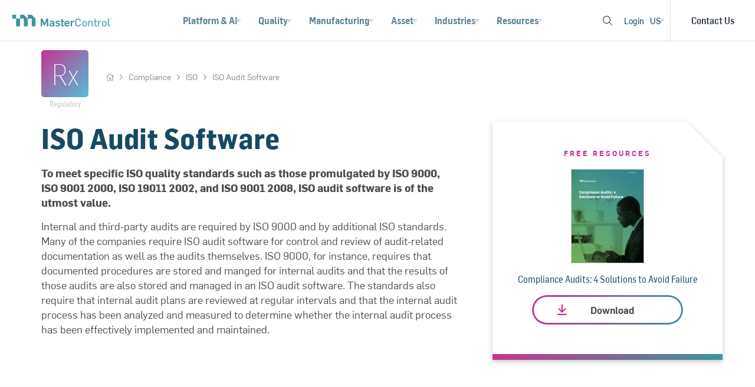

--- FILE ---
content_type: text/html; charset=utf-8
request_url: https://www.mastercontrol.com/compliance/iso/iso_audit/software/
body_size: 28874
content:
 <!DOCTYPE html> <html lang="en"> <head> <meta http-equiv="X-UA-Compatible" content="IE=edge,chrome=1" /> <meta charset="utf-8" /> <meta name="viewport" content="width=device-width, initial-scale=1"> <title>
	ISO Audit Software
</title>  <meta property="og:title" content="ISO Audit Software" /><meta property="og:description" content="MasterControl&#39;s ISO Audit Software Helps in Achieving ISO Audit Quality Standards in an Enterprise." /><meta property="og:url" content="https://www.mastercontrol.com/compliance/iso/iso_audit/software" /><meta property="og:type" content="website" /><meta property="og:site_name" content="MasterControl" /><script type='importmap' >
{"imports":{"/assets/js/above-fold/aboveFoldProspectBlank-au.js":"https://static.mastercontrol.com/assets/js/above-fold/aboveFoldProspectBlank-au.min.js?v=d5bf53eed52707b22cb27175d2dfc389b12bb26d","/assets/js/above-fold/aboveFoldProspectBlank-au.min.js":"https://static.mastercontrol.com/assets/js/above-fold/aboveFoldProspectBlank-au.min.js?v=d5bf53eed52707b22cb27175d2dfc389b12bb26d","/assets/js/above-fold/aboveFoldProspectBlank-cn.js":"https://static.mastercontrol.com/assets/js/above-fold/aboveFoldProspectBlank-cn.min.js?v=bf8926d5b3ffb8fbcd93659d67cb0d6cae4ac2ac","/assets/js/above-fold/aboveFoldProspectBlank-cn.min.js":"https://static.mastercontrol.com/assets/js/above-fold/aboveFoldProspectBlank-cn.min.js?v=bf8926d5b3ffb8fbcd93659d67cb0d6cae4ac2ac","/assets/js/above-fold/aboveFoldProspectBlank-de.js":"https://static.mastercontrol.com/assets/js/above-fold/aboveFoldProspectBlank-de.min.js?v=fd59d58da5d46403c3b39d866f5b36230e8c063a","/assets/js/above-fold/aboveFoldProspectBlank-de.min.js":"https://static.mastercontrol.com/assets/js/above-fold/aboveFoldProspectBlank-de.min.js?v=fd59d58da5d46403c3b39d866f5b36230e8c063a","/assets/js/above-fold/aboveFoldProspectBlank-fr.js":"https://static.mastercontrol.com/assets/js/above-fold/aboveFoldProspectBlank-fr.min.js?v=928efb414ee4423ba30c8f3e9dc945fe7db9a531","/assets/js/above-fold/aboveFoldProspectBlank-fr.min.js":"https://static.mastercontrol.com/assets/js/above-fold/aboveFoldProspectBlank-fr.min.js?v=928efb414ee4423ba30c8f3e9dc945fe7db9a531","/assets/js/above-fold/aboveFoldProspectBlank-jp.js":"https://static.mastercontrol.com/assets/js/above-fold/aboveFoldProspectBlank-jp.min.js?v=ecd258bb05a8344b78533ee5a5de9b368bb6663a","/assets/js/above-fold/aboveFoldProspectBlank-jp.min.js":"https://static.mastercontrol.com/assets/js/above-fold/aboveFoldProspectBlank-jp.min.js?v=ecd258bb05a8344b78533ee5a5de9b368bb6663a","/assets/js/above-fold/aboveFoldProspectBlank-kr.js":"https://static.mastercontrol.com/assets/js/above-fold/aboveFoldProspectBlank-kr.min.js?v=59332e8d1cfdbbe16cea9c98d3c1fb2711902542","/assets/js/above-fold/aboveFoldProspectBlank-kr.min.js":"https://static.mastercontrol.com/assets/js/above-fold/aboveFoldProspectBlank-kr.min.js?v=59332e8d1cfdbbe16cea9c98d3c1fb2711902542","/assets/js/above-fold/aboveFoldProspectBlank-uk.js":"https://static.mastercontrol.com/assets/js/above-fold/aboveFoldProspectBlank-uk.min.js?v=5ff8f1b274c5ef0e6807d1b327d23f7f241467b3","/assets/js/above-fold/aboveFoldProspectBlank-uk.min.js":"https://static.mastercontrol.com/assets/js/above-fold/aboveFoldProspectBlank-uk.min.js?v=5ff8f1b274c5ef0e6807d1b327d23f7f241467b3","/assets/js/above-fold/aboveFoldProspectBlank-us.js":"https://static.mastercontrol.com/assets/js/above-fold/aboveFoldProspectBlank-us.min.js?v=0d4c0d0e8bed02f5d1d4b44c9c35a2ef0d4b2880","/assets/js/above-fold/aboveFoldProspectBlank-us.min.js":"https://static.mastercontrol.com/assets/js/above-fold/aboveFoldProspectBlank-us.min.js?v=0d4c0d0e8bed02f5d1d4b44c9c35a2ef0d4b2880","/assets/js/addl-resources-carousel.js":"https://static.mastercontrol.com/assets/js/addl-resources-carousel.min.js?v=d49fd3e231f9c4f10b79e4b505516a215dd7d0c2","/assets/js/addl-resources-carousel.min.js":"https://static.mastercontrol.com/assets/js/addl-resources-carousel.min.js?v=d49fd3e231f9c4f10b79e4b505516a215dd7d0c2","/assets/js/backend/mc-backend-template.js":"https://static.mastercontrol.com/assets/js/backend/mc-backend-template.min.js?v=64025262e7ecd5576b369fbc2fcd8d2b25d8f4a9","/assets/js/backend/mc-backend-template.min.js":"https://static.mastercontrol.com/assets/js/backend/mc-backend-template.min.js?v=64025262e7ecd5576b369fbc2fcd8d2b25d8f4a9","/assets/js/backend/old-mc-backend-template.js":"https://static.mastercontrol.com/assets/js/backend/old-mc-backend-template.min.js?v=796dbce4a5bb3eb7ba7d8832fbbcdb552423bc77","/assets/js/backend/old-mc-backend-template.min.js":"https://static.mastercontrol.com/assets/js/backend/old-mc-backend-template.min.js?v=796dbce4a5bb3eb7ba7d8832fbbcdb552423bc77","/assets/js/backend/tools/content-management-tool.js":"https://static.mastercontrol.com/assets/js/backend/tools/content-management-tool.min.js?v=6b673d80e60f1e8d884bb97fa5847f3121e087a0","/assets/js/backend/tools/content-management-tool.min.js":"https://static.mastercontrol.com/assets/js/backend/tools/content-management-tool.min.js?v=6b673d80e60f1e8d884bb97fa5847f3121e087a0","/assets/js/backend/tools/content-management-tool/tool-components/active-filters.js":"https://static.mastercontrol.com/assets/js/backend/tools/content-management-tool/tool-components/active-filters.min.js?v=3853567f4f14c5152b4537db64ee4f54c27c69d1","/assets/js/backend/tools/content-management-tool/tool-components/active-filters.min.js":"https://static.mastercontrol.com/assets/js/backend/tools/content-management-tool/tool-components/active-filters.min.js?v=3853567f4f14c5152b4537db64ee4f54c27c69d1","/assets/js/backend/tools/content-management-tool/tool-components/edit-modals.js":"https://static.mastercontrol.com/assets/js/backend/tools/content-management-tool/tool-components/edit-modals.min.js?v=164c85b9f183b5300670039dba29d45da6322382","/assets/js/backend/tools/content-management-tool/tool-components/edit-modals.min.js":"https://static.mastercontrol.com/assets/js/backend/tools/content-management-tool/tool-components/edit-modals.min.js?v=164c85b9f183b5300670039dba29d45da6322382","/assets/js/backend/tools/content-management-tool/tool-components/import-modal.js":"https://static.mastercontrol.com/assets/js/backend/tools/content-management-tool/tool-components/import-modal.min.js?v=2e1e4facf084976db6ce09866e3677c2b0baf61a","/assets/js/backend/tools/content-management-tool/tool-components/import-modal.min.js":"https://static.mastercontrol.com/assets/js/backend/tools/content-management-tool/tool-components/import-modal.min.js?v=2e1e4facf084976db6ce09866e3677c2b0baf61a","/assets/js/backend/tools/page-management-tool/initializePageManagementTool.js":"https://static.mastercontrol.com/assets/js/backend/tools/page-management-tool/initializePageManagementTool.min.js?v=846b1d06c3dccec7cede58c56e5a23d13537fad3","/assets/js/backend/tools/page-management-tool/initializePageManagementTool.min.js":"https://static.mastercontrol.com/assets/js/backend/tools/page-management-tool/initializePageManagementTool.min.js?v=846b1d06c3dccec7cede58c56e5a23d13537fad3","/assets/js/backend/tools/shared_components/individual-entry-component/check-or-x-text.js":"https://static.mastercontrol.com/assets/js/backend/tools/shared_components/individual-entry-component/check-or-x-text.min.js?v=f944119ed413fc6d64e3a28f5c568989c916ea0d","/assets/js/backend/tools/shared_components/individual-entry-component/check-or-x-text.min.js":"https://static.mastercontrol.com/assets/js/backend/tools/shared_components/individual-entry-component/check-or-x-text.min.js?v=f944119ed413fc6d64e3a28f5c568989c916ea0d","/assets/js/backend/tools/shared_components/individual-entry-component/custom-button.js":"https://static.mastercontrol.com/assets/js/backend/tools/shared_components/individual-entry-component/custom-button.min.js?v=10fecf072598bdfaa5b2fafff35b4c6d2aa96627","/assets/js/backend/tools/shared_components/individual-entry-component/custom-button.min.js":"https://static.mastercontrol.com/assets/js/backend/tools/shared_components/individual-entry-component/custom-button.min.js?v=10fecf072598bdfaa5b2fafff35b4c6d2aa96627","/assets/js/backend/tools/shared_components/redirect-console/redirect-console.js":"https://static.mastercontrol.com/assets/js/backend/tools/shared_components/redirect-console/redirect-console.min.js?v=e0598922173885f68cae127ca2550346d7c728ba","/assets/js/backend/tools/shared_components/redirect-console/redirect-console.min.js":"https://static.mastercontrol.com/assets/js/backend/tools/shared_components/redirect-console/redirect-console.min.js?v=e0598922173885f68cae127ca2550346d7c728ba","/assets/js/customer/csui-customer-final-js.js":"https://static.mastercontrol.com/assets/js/customer/csui-customer-final-js.min.js?v=5961677c6d4e750ec5377ad628990bb22a0eae60","/assets/js/customer/csui-customer-final-js.min.js":"https://static.mastercontrol.com/assets/js/customer/csui-customer-final-js.min.js?v=5961677c6d4e750ec5377ad628990bb22a0eae60","/assets/js/docSelector-fourUp.js":"https://static.mastercontrol.com/assets/js/docSelector-fourUp.min.js?v=22e9d3a571e1361a19ebdc9eff998f024d400fc3","/assets/js/docSelector-fourUp.min.js":"https://static.mastercontrol.com/assets/js/docSelector-fourUp.min.js?v=22e9d3a571e1361a19ebdc9eff998f024d400fc3","/assets/js/docSelector-list.js":"https://static.mastercontrol.com/assets/js/docSelector-list.min.js?v=3ff29bca1bd15d58899d68d75631debbe34be6bf","/assets/js/docSelector-list.min.js":"https://static.mastercontrol.com/assets/js/docSelector-list.min.js?v=3ff29bca1bd15d58899d68d75631debbe34be6bf","/assets/js/docSelector-toolkit.js":"https://static.mastercontrol.com/assets/js/docSelector-toolkit.min.js?v=21c1db75286462dc7160e2f63cffff5ea398621e","/assets/js/docSelector-toolkit.min.js":"https://static.mastercontrol.com/assets/js/docSelector-toolkit.min.js?v=21c1db75286462dc7160e2f63cffff5ea398621e","/assets/js/dynamicCarouselBlogCard.js":"https://static.mastercontrol.com/assets/js/dynamicCarouselBlogCard.min.js?v=7cdb0b01ea26156847181615e526554f04c5a2e5","/assets/js/dynamicCarouselBlogCard.min.js":"https://static.mastercontrol.com/assets/js/dynamicCarouselBlogCard.min.js?v=7cdb0b01ea26156847181615e526554f04c5a2e5","/assets/js/dynamicCarouselDocumentCard.js":"https://static.mastercontrol.com/assets/js/dynamicCarouselDocumentCard.min.js?v=194fc9db28acdd70d4780b104b1a81bb5d8d4ef7","/assets/js/dynamicCarouselDocumentCard.min.js":"https://static.mastercontrol.com/assets/js/dynamicCarouselDocumentCard.min.js?v=194fc9db28acdd70d4780b104b1a81bb5d8d4ef7","/assets/js/dynamicCarouselVideoCard.js":"https://static.mastercontrol.com/assets/js/dynamicCarouselVideoCard.min.js?v=47877777c68ee6cd06494edfd6aa9ee23e9cf004","/assets/js/dynamicCarouselVideoCard.min.js":"https://static.mastercontrol.com/assets/js/dynamicCarouselVideoCard.min.js?v=47877777c68ee6cd06494edfd6aa9ee23e9cf004","/assets/js/events/agenda/agenda-vue-REST-api.js":"https://static.mastercontrol.com/assets/js/events/agenda/agenda-vue-REST-api.min.js?v=91b5bab716dafab0fcbf9a920597926bde0ca7c8","/assets/js/events/agenda/agenda-vue-REST-api.min.js":"https://static.mastercontrol.com/assets/js/events/agenda/agenda-vue-REST-api.min.js?v=91b5bab716dafab0fcbf9a920597926bde0ca7c8","/assets/js/events/agenda/agenda-vue.js":"https://static.mastercontrol.com/assets/js/events/agenda/agenda-vue.min.js?v=a9f272ded83b5862301f7f2cdbae029113a38d40","/assets/js/events/agenda/agenda-vue.min.js":"https://static.mastercontrol.com/assets/js/events/agenda/agenda-vue.min.js?v=a9f272ded83b5862301f7f2cdbae029113a38d40","/assets/js/events/agenda/loadAgendaBackup.js":"https://static.mastercontrol.com/assets/js/events/agenda/loadAgendaBackup.min.js?v=bf87a608da1f55bfb887e83ee1af5dbc979f35ff","/assets/js/events/agenda/loadAgendaBackup.min.js":"https://static.mastercontrol.com/assets/js/events/agenda/loadAgendaBackup.min.js?v=bf87a608da1f55bfb887e83ee1af5dbc979f35ff","/assets/js/events/conference/2025/conference-2025.js":"https://static.mastercontrol.com/assets/js/events/conference/2025/conference-2025.min.js?v=71caa84255b9a908c32d4d7316b75243852b1787","/assets/js/events/conference/2025/conference-2025.min.js":"https://static.mastercontrol.com/assets/js/events/conference/2025/conference-2025.min.js?v=71caa84255b9a908c32d4d7316b75243852b1787","/assets/js/events/summit/2025/summit-2025.js":"https://static.mastercontrol.com/assets/js/events/summit/2025/summit-2025.min.js?v=ffeec4c5966af6b51db9884b5568b9ad1290e5da","/assets/js/events/summit/2025/summit-2025.min.js":"https://static.mastercontrol.com/assets/js/events/summit/2025/summit-2025.min.js?v=ffeec4c5966af6b51db9884b5568b9ad1290e5da","/assets/js/features-list.js":"https://static.mastercontrol.com/assets/js/features-list.min.js?v=a907f5d565d322a93cce408124dab109c54dfcee","/assets/js/features-list.min.js":"https://static.mastercontrol.com/assets/js/features-list.min.js?v=a907f5d565d322a93cce408124dab109c54dfcee","/assets/js/glossary-page/glossary-page.js":"https://static.mastercontrol.com/assets/js/glossary-page/glossary-page.min.js?v=63d5ecf04e243b9537ed8868d32fc3c27534df57","/assets/js/glossary-page/glossary-page.min.js":"https://static.mastercontrol.com/assets/js/glossary-page/glossary-page.min.js?v=63d5ecf04e243b9537ed8868d32fc3c27534df57","/assets/js/gxp-lifeline.js":"https://static.mastercontrol.com/assets/js/gxp-lifeline.min.js?v=76b7042c26012e6cb3529f52945abc656ace6413","/assets/js/gxp-lifeline.min.js":"https://static.mastercontrol.com/assets/js/gxp-lifeline.min.js?v=76b7042c26012e6cb3529f52945abc656ace6413","/assets/js/library/axios.js":"https://static.mastercontrol.com/assets/js/library/axios.min.js?v=b7dd4c00a9074035bd6b323a59fd5adf4dd2f81d","/assets/js/library/axios.min.js":"https://static.mastercontrol.com/assets/js/library/axios.min.js?v=b7dd4c00a9074035bd6b323a59fd5adf4dd2f81d","/assets/js/library/bootstrap.bundle.js":"https://static.mastercontrol.com/assets/js/library/bootstrap.bundle.min.js?v=1fa52238b91daaa4c1aa253abb03b507e42f05a5","/assets/js/library/bootstrap.bundle.min.js":"https://static.mastercontrol.com/assets/js/library/bootstrap.bundle.min.js?v=1fa52238b91daaa4c1aa253abb03b507e42f05a5","/assets/js/library/jquery.js":"https://static.mastercontrol.com/assets/js/library/jquery.min.js?v=62667adf2b6be6d747e15477749f77b61f8f3525","/assets/js/library/jquery.min.js":"https://static.mastercontrol.com/assets/js/library/jquery.min.js?v=62667adf2b6be6d747e15477749f77b61f8f3525","/assets/js/library/jquery.waypoints.js":"https://static.mastercontrol.com/assets/js/library/jquery.waypoints.min.js?v=29b00e409f25a96fe416ec37aaef15bdde05fbbd","/assets/js/library/jquery.waypoints.min.js":"https://static.mastercontrol.com/assets/js/library/jquery.waypoints.min.js?v=29b00e409f25a96fe416ec37aaef15bdde05fbbd","/assets/js/library/lodash.esm.js":"https://static.mastercontrol.com/assets/js/library/lodash.esm.min.js?v=4236cb80d5457881ce52c02de7ee1ae5e335c873","/assets/js/library/lodash.esm.min.js":"https://static.mastercontrol.com/assets/js/library/lodash.esm.min.js?v=4236cb80d5457881ce52c02de7ee1ae5e335c873","/assets/js/library/lodash.global.js":"https://static.mastercontrol.com/assets/js/library/lodash.global.min.js?v=9a16003844158e0b98b17051299b4f51b92bfab6","/assets/js/library/lodash.global.min.js":"https://static.mastercontrol.com/assets/js/library/lodash.global.min.js?v=9a16003844158e0b98b17051299b4f51b92bfab6","/assets/js/library/luxon.js":"https://static.mastercontrol.com/assets/js/library/luxon.min.js?v=663588e8d7666cf471c2a60b01eb432981605c90","/assets/js/library/luxon.min.js":"https://static.mastercontrol.com/assets/js/library/luxon.min.js?v=663588e8d7666cf471c2a60b01eb432981605c90","/assets/js/library/vue2/vue2.global.js":"https://static.mastercontrol.com/assets/js/library/vue2/vue2.global.min.js?v=5dc3b50b9082819396f7a15629f2618a7377745e","/assets/js/library/vue2/vue2.global.min.js":"https://static.mastercontrol.com/assets/js/library/vue2/vue2.global.min.js?v=5dc3b50b9082819396f7a15629f2618a7377745e","/assets/js/library/vue3/vue3-carousel.js":"https://static.mastercontrol.com/assets/js/library/vue3/vue3-carousel.min.js?v=f86ac85a4d03e7ab3e5ffe404cd2a0e32a43e7b6","/assets/js/library/vue3/vue3-carousel.min.js":"https://static.mastercontrol.com/assets/js/library/vue3/vue3-carousel.min.js?v=f86ac85a4d03e7ab3e5ffe404cd2a0e32a43e7b6","/assets/js/library/vue3/vue3.js":"https://static.mastercontrol.com/assets/js/library/vue3/vue3.min.js?v=e376de53d00244a420e29b37c65d79625e910354","/assets/js/library/vue3/vue3.min.js":"https://static.mastercontrol.com/assets/js/library/vue3/vue3.min.js?v=e376de53d00244a420e29b37c65d79625e910354","/assets/js/marketo/components/form-experience/case-study-form.js":"https://static.mastercontrol.com/assets/js/marketo/components/form-experience/case-study-form.min.js?v=e31a0939404e94c3059c89fd5ae26be15202558c","/assets/js/marketo/components/form-experience/case-study-form.min.js":"https://static.mastercontrol.com/assets/js/marketo/components/form-experience/case-study-form.min.js?v=e31a0939404e94c3059c89fd5ae26be15202558c","/assets/js/marketo/components/form-experience/contact-form.js":"https://static.mastercontrol.com/assets/js/marketo/components/form-experience/contact-form.min.js?v=cd757deabb40590e60121a4090e08083efe69d20","/assets/js/marketo/components/form-experience/contact-form.min.js":"https://static.mastercontrol.com/assets/js/marketo/components/form-experience/contact-form.min.js?v=cd757deabb40590e60121a4090e08083efe69d20","/assets/js/marketo/components/form-experience/demo-request-form.js":"https://static.mastercontrol.com/assets/js/marketo/components/form-experience/demo-request-form.min.js?v=4fb5135dfc319f9bffd6c74f53d8e7733181fc84","/assets/js/marketo/components/form-experience/demo-request-form.min.js":"https://static.mastercontrol.com/assets/js/marketo/components/form-experience/demo-request-form.min.js?v=4fb5135dfc319f9bffd6c74f53d8e7733181fc84","/assets/js/marketo/components/form-experience/digital-maturity-assessment.js":"https://static.mastercontrol.com/assets/js/marketo/components/form-experience/digital-maturity-assessment.min.js?v=fcc48446d0b49a4029d0f7249df5242bf7efeb7a","/assets/js/marketo/components/form-experience/digital-maturity-assessment.min.js":"https://static.mastercontrol.com/assets/js/marketo/components/form-experience/digital-maturity-assessment.min.js?v=fcc48446d0b49a4029d0f7249df5242bf7efeb7a","/assets/js/marketo/components/form-experience/document-form.js":"https://static.mastercontrol.com/assets/js/marketo/components/form-experience/document-form.min.js?v=72f9b3c32561c2e9a2079be6cee54890815520a7","/assets/js/marketo/components/form-experience/document-form.min.js":"https://static.mastercontrol.com/assets/js/marketo/components/form-experience/document-form.min.js?v=72f9b3c32561c2e9a2079be6cee54890815520a7","/assets/js/marketo/components/form-experience/document-landing-page-form.js":"https://static.mastercontrol.com/assets/js/marketo/components/form-experience/document-landing-page-form.min.js?v=964bc02c6470fdd396c8a2bc5fd3daa949a1c306","/assets/js/marketo/components/form-experience/document-landing-page-form.min.js":"https://static.mastercontrol.com/assets/js/marketo/components/form-experience/document-landing-page-form.min.js?v=964bc02c6470fdd396c8a2bc5fd3daa949a1c306","/assets/js/marketo/components/form-experience/event-registration-form.js":"https://static.mastercontrol.com/assets/js/marketo/components/form-experience/event-registration-form.min.js?v=fbd9c958d02b791c824fbe98c9df2c4f878dd680","/assets/js/marketo/components/form-experience/event-registration-form.min.js":"https://static.mastercontrol.com/assets/js/marketo/components/form-experience/event-registration-form.min.js?v=fbd9c958d02b791c824fbe98c9df2c4f878dd680","/assets/js/marketo/components/form-experience/partner-form.js":"https://static.mastercontrol.com/assets/js/marketo/components/form-experience/partner-form.min.js?v=964bbba683a054c528b2dda67dfb339ce2d9970d","/assets/js/marketo/components/form-experience/partner-form.min.js":"https://static.mastercontrol.com/assets/js/marketo/components/form-experience/partner-form.min.js?v=964bbba683a054c528b2dda67dfb339ce2d9970d","/assets/js/marketo/components/form-experience/post-event-assets-form.js":"https://static.mastercontrol.com/assets/js/marketo/components/form-experience/post-event-assets-form.min.js?v=2764f56f79b029f5c0297bc139e57b383b8b1608","/assets/js/marketo/components/form-experience/post-event-assets-form.min.js":"https://static.mastercontrol.com/assets/js/marketo/components/form-experience/post-event-assets-form.min.js?v=2764f56f79b029f5c0297bc139e57b383b8b1608","/assets/js/marketo/components/form-experience/ppc-contact-form.js":"https://static.mastercontrol.com/assets/js/marketo/components/form-experience/ppc-contact-form.min.js?v=d9ec9689d0e35b1c111d0da8535656e2e72dadae","/assets/js/marketo/components/form-experience/ppc-contact-form.min.js":"https://static.mastercontrol.com/assets/js/marketo/components/form-experience/ppc-contact-form.min.js?v=d9ec9689d0e35b1c111d0da8535656e2e72dadae","/assets/js/marketo/components/form-experience/ppc-form.js":"https://static.mastercontrol.com/assets/js/marketo/components/form-experience/ppc-form.min.js?v=642bd7c50a7530e79dbdeecafe3d91d64042e11f","/assets/js/marketo/components/form-experience/ppc-form.min.js":"https://static.mastercontrol.com/assets/js/marketo/components/form-experience/ppc-form.min.js?v=642bd7c50a7530e79dbdeecafe3d91d64042e11f","/assets/js/marketo/components/form-experience/ppc-video.js":"https://static.mastercontrol.com/assets/js/marketo/components/form-experience/ppc-video.min.js?v=7d913d9f3ee35198fb69fa2f2b5e6d654b5cbbfc","/assets/js/marketo/components/form-experience/ppc-video.min.js":"https://static.mastercontrol.com/assets/js/marketo/components/form-experience/ppc-video.min.js?v=7d913d9f3ee35198fb69fa2f2b5e6d654b5cbbfc","/assets/js/marketo/components/form-experience/pricing-form.js":"https://static.mastercontrol.com/assets/js/marketo/components/form-experience/pricing-form.min.js?v=aee820935dfa7d233dda0b201d10b6e3595c20a2","/assets/js/marketo/components/form-experience/pricing-form.min.js":"https://static.mastercontrol.com/assets/js/marketo/components/form-experience/pricing-form.min.js?v=aee820935dfa7d233dda0b201d10b6e3595c20a2","/assets/js/marketo/components/form-experience/qx-demo-video.js":"https://static.mastercontrol.com/assets/js/marketo/components/form-experience/qx-demo-video.min.js?v=2ad5771aa6444e93a8f42c3fd89c9d59c7136f06","/assets/js/marketo/components/form-experience/qx-demo-video.min.js":"https://static.mastercontrol.com/assets/js/marketo/components/form-experience/qx-demo-video.min.js?v=2ad5771aa6444e93a8f42c3fd89c9d59c7136f06","/assets/js/marketo/components/form-experience/roi-form.js":"https://static.mastercontrol.com/assets/js/marketo/components/form-experience/roi-form.min.js?v=879f7e74ccd4070f538745479bb27d47f0446143","/assets/js/marketo/components/form-experience/roi-form.min.js":"https://static.mastercontrol.com/assets/js/marketo/components/form-experience/roi-form.min.js?v=879f7e74ccd4070f538745479bb27d47f0446143","/assets/js/marketo/components/form-experience/spark-form.js":"https://static.mastercontrol.com/assets/js/marketo/components/form-experience/spark-form.min.js?v=4f43f99db5f5f4b9764d5b7bb5849f75d2843ccf","/assets/js/marketo/components/form-experience/spark-form.min.js":"https://static.mastercontrol.com/assets/js/marketo/components/form-experience/spark-form.min.js?v=4f43f99db5f5f4b9764d5b7bb5849f75d2843ccf","/assets/js/marketo/components/form-experience/subprocessor-update-notification-form.js":"https://static.mastercontrol.com/assets/js/marketo/components/form-experience/subprocessor-update-notification-form.min.js?v=a20ca693f7792031e5d7bac89e32fdd5b7f2f452","/assets/js/marketo/components/form-experience/subprocessor-update-notification-form.min.js":"https://static.mastercontrol.com/assets/js/marketo/components/form-experience/subprocessor-update-notification-form.min.js?v=a20ca693f7792031e5d7bac89e32fdd5b7f2f452","/assets/js/marketo/components/form-experience/subscription-form.js":"https://static.mastercontrol.com/assets/js/marketo/components/form-experience/subscription-form.min.js?v=7b7945d787f2ce5b2878d214a1fff347188d13b2","/assets/js/marketo/components/form-experience/subscription-form.min.js":"https://static.mastercontrol.com/assets/js/marketo/components/form-experience/subscription-form.min.js?v=7b7945d787f2ce5b2878d214a1fff347188d13b2","/assets/js/marketo/components/form-experience/tradeshow-giveaway-form.js":"https://static.mastercontrol.com/assets/js/marketo/components/form-experience/tradeshow-giveaway-form.min.js?v=2d161c322b6b3e9d3ab24648bba6261877eed20f","/assets/js/marketo/components/form-experience/tradeshow-giveaway-form.min.js":"https://static.mastercontrol.com/assets/js/marketo/components/form-experience/tradeshow-giveaway-form.min.js?v=2d161c322b6b3e9d3ab24648bba6261877eed20f","/assets/js/marketo/components/form-experience/video-form.js":"https://static.mastercontrol.com/assets/js/marketo/components/form-experience/video-form.min.js?v=d594c2146ed4bce7294fe6b487ea9ca1d4690148","/assets/js/marketo/components/form-experience/video-form.min.js":"https://static.mastercontrol.com/assets/js/marketo/components/form-experience/video-form.min.js?v=d594c2146ed4bce7294fe6b487ea9ca1d4690148","/assets/js/marketo/components/form-experience/video-gated-in-modal.js":"https://static.mastercontrol.com/assets/js/marketo/components/form-experience/video-gated-in-modal.min.js?v=cfbc2235a8190d4059954f1ed3b03e48076b0635","/assets/js/marketo/components/form-experience/video-gated-in-modal.min.js":"https://static.mastercontrol.com/assets/js/marketo/components/form-experience/video-gated-in-modal.min.js?v=cfbc2235a8190d4059954f1ed3b03e48076b0635","/assets/js/marketo/components/form-experience/video-landing-page-form.js":"https://static.mastercontrol.com/assets/js/marketo/components/form-experience/video-landing-page-form.min.js?v=61ea32daacaa3aba218e4c2dcaa396a55cb66a3f","/assets/js/marketo/components/form-experience/video-landing-page-form.min.js":"https://static.mastercontrol.com/assets/js/marketo/components/form-experience/video-landing-page-form.min.js?v=61ea32daacaa3aba218e4c2dcaa396a55cb66a3f","/assets/js/marketo/customer-referral-form.js":"https://static.mastercontrol.com/assets/js/marketo/customer-referral-form.min.js?v=7e54af783655c7619bd122960a94569c85028bc8","/assets/js/marketo/customer-referral-form.min.js":"https://static.mastercontrol.com/assets/js/marketo/customer-referral-form.min.js?v=7e54af783655c7619bd122960a94569c85028bc8","/assets/js/marketo/form-app-initializer.js":"https://static.mastercontrol.com/assets/js/marketo/form-app-initializer.min.js?v=096c7c733c9910e77bf94e5225edbac24fbc0882","/assets/js/marketo/form-app-initializer.min.js":"https://static.mastercontrol.com/assets/js/marketo/form-app-initializer.min.js?v=096c7c733c9910e77bf94e5225edbac24fbc0882","/assets/js/marketo/form-cta-modal-launcher.js":"https://static.mastercontrol.com/assets/js/marketo/form-cta-modal-launcher.min.js?v=fee6b193561fbf159a2e64d89707c8877826cf14","/assets/js/marketo/form-cta-modal-launcher.min.js":"https://static.mastercontrol.com/assets/js/marketo/form-cta-modal-launcher.min.js?v=fee6b193561fbf159a2e64d89707c8877826cf14","/assets/js/marketo/form-modal-launcher.js":"https://static.mastercontrol.com/assets/js/marketo/form-modal-launcher.min.js?v=b61efa137fb22dabed8ae3a98e7bdabf72740802","/assets/js/marketo/form-modal-launcher.min.js":"https://static.mastercontrol.com/assets/js/marketo/form-modal-launcher.min.js?v=b61efa137fb22dabed8ae3a98e7bdabf72740802","/assets/js/marketo/locale/lang/de-de/company-sizes.js":"https://static.mastercontrol.com/assets/js/marketo/locale/lang/de-de/company-sizes.min.js?v=c909395817ff8a41ee4fd54683467a556fb98a34","/assets/js/marketo/locale/lang/de-de/company-sizes.min.js":"https://static.mastercontrol.com/assets/js/marketo/locale/lang/de-de/company-sizes.min.js?v=c909395817ff8a41ee4fd54683467a556fb98a34","/assets/js/marketo/locale/lang/de-de/contact-post-submit.js":"https://static.mastercontrol.com/assets/js/marketo/locale/lang/de-de/contact-post-submit.min.js?v=03ce35aebcea8c58f87f570576129b656f2e100b","/assets/js/marketo/locale/lang/de-de/contact-post-submit.min.js":"https://static.mastercontrol.com/assets/js/marketo/locale/lang/de-de/contact-post-submit.min.js?v=03ce35aebcea8c58f87f570576129b656f2e100b","/assets/js/marketo/locale/lang/de-de/countries.js":"https://static.mastercontrol.com/assets/js/marketo/locale/lang/de-de/countries.min.js?v=5d926e10db9db1f9a3e5e59fe086639d370e4306","/assets/js/marketo/locale/lang/de-de/countries.min.js":"https://static.mastercontrol.com/assets/js/marketo/locale/lang/de-de/countries.min.js?v=5d926e10db9db1f9a3e5e59fe086639d370e4306","/assets/js/marketo/locale/lang/de-de/custom-translations.js":"https://static.mastercontrol.com/assets/js/marketo/locale/lang/de-de/custom-translations.min.js?v=75035073f170e92bd190a7c14108cfa2afeab15d","/assets/js/marketo/locale/lang/de-de/custom-translations.min.js":"https://static.mastercontrol.com/assets/js/marketo/locale/lang/de-de/custom-translations.min.js?v=75035073f170e92bd190a7c14108cfa2afeab15d","/assets/js/marketo/locale/lang/de-de/departments.js":"https://static.mastercontrol.com/assets/js/marketo/locale/lang/de-de/departments.min.js?v=e215409dfe26f6968f5705af6eff4292c49ca5a3","/assets/js/marketo/locale/lang/de-de/departments.min.js":"https://static.mastercontrol.com/assets/js/marketo/locale/lang/de-de/departments.min.js?v=e215409dfe26f6968f5705af6eff4292c49ca5a3","/assets/js/marketo/locale/lang/de-de/form-heading-text.js":"https://static.mastercontrol.com/assets/js/marketo/locale/lang/de-de/form-heading-text.min.js?v=5a6b5769a7aa6cbcfaae879f1ca9359b42c0ef13","/assets/js/marketo/locale/lang/de-de/form-heading-text.min.js":"https://static.mastercontrol.com/assets/js/marketo/locale/lang/de-de/form-heading-text.min.js?v=5a6b5769a7aa6cbcfaae879f1ca9359b42c0ef13","/assets/js/marketo/locale/lang/de-de/form-labels.js":"https://static.mastercontrol.com/assets/js/marketo/locale/lang/de-de/form-labels.min.js?v=a424acf01f889a9efb0b8388d79dc888a854ae8e","/assets/js/marketo/locale/lang/de-de/form-labels.min.js":"https://static.mastercontrol.com/assets/js/marketo/locale/lang/de-de/form-labels.min.js?v=a424acf01f889a9efb0b8388d79dc888a854ae8e","/assets/js/marketo/locale/lang/de-de/form-validation.js":"https://static.mastercontrol.com/assets/js/marketo/locale/lang/de-de/form-validation.min.js?v=3b5329e8509fc6c5ab8d1b87c1af7366e977b62f","/assets/js/marketo/locale/lang/de-de/form-validation.min.js":"https://static.mastercontrol.com/assets/js/marketo/locale/lang/de-de/form-validation.min.js?v=3b5329e8509fc6c5ab8d1b87c1af7366e977b62f","/assets/js/marketo/locale/lang/de-de/industries.js":"https://static.mastercontrol.com/assets/js/marketo/locale/lang/de-de/industries.min.js?v=67b0bc52f7aa581cb26afd46a4a640181938b946","/assets/js/marketo/locale/lang/de-de/industries.min.js":"https://static.mastercontrol.com/assets/js/marketo/locale/lang/de-de/industries.min.js?v=67b0bc52f7aa581cb26afd46a4a640181938b946","/assets/js/marketo/locale/lang/de-de/main-solutions.js":"https://static.mastercontrol.com/assets/js/marketo/locale/lang/de-de/main-solutions.min.js?v=f4993a7052ff3da572fe1a5909be34375b4ecc47","/assets/js/marketo/locale/lang/de-de/main-solutions.min.js":"https://static.mastercontrol.com/assets/js/marketo/locale/lang/de-de/main-solutions.min.js?v=f4993a7052ff3da572fe1a5909be34375b4ecc47","/assets/js/marketo/locale/lang/de-de/post-submit-text.js":"https://static.mastercontrol.com/assets/js/marketo/locale/lang/de-de/post-submit-text.min.js?v=6d38958edc72808e692995af86f7959d08e9141c","/assets/js/marketo/locale/lang/de-de/post-submit-text.min.js":"https://static.mastercontrol.com/assets/js/marketo/locale/lang/de-de/post-submit-text.min.js?v=6d38958edc72808e692995af86f7959d08e9141c","/assets/js/marketo/locale/lang/de-de/states.js":"https://static.mastercontrol.com/assets/js/marketo/locale/lang/de-de/states.min.js?v=5d0b96752c6be12fdcea2e39322bf7b05e6140f4","/assets/js/marketo/locale/lang/de-de/states.min.js":"https://static.mastercontrol.com/assets/js/marketo/locale/lang/de-de/states.min.js?v=5d0b96752c6be12fdcea2e39322bf7b05e6140f4","/assets/js/marketo/locale/lang/de-de/submit-button-text.js":"https://static.mastercontrol.com/assets/js/marketo/locale/lang/de-de/submit-button-text.min.js?v=5ab82724bba756336368d85438c07108c9193d15","/assets/js/marketo/locale/lang/de-de/submit-button-text.min.js":"https://static.mastercontrol.com/assets/js/marketo/locale/lang/de-de/submit-button-text.min.js?v=5ab82724bba756336368d85438c07108c9193d15","/assets/js/marketo/locale/lang/en-au/company-sizes.js":"https://static.mastercontrol.com/assets/js/marketo/locale/lang/en-au/company-sizes.min.js?v=365a4a73ed9ca76b51aa826a3accf510430904d3","/assets/js/marketo/locale/lang/en-au/company-sizes.min.js":"https://static.mastercontrol.com/assets/js/marketo/locale/lang/en-au/company-sizes.min.js?v=365a4a73ed9ca76b51aa826a3accf510430904d3","/assets/js/marketo/locale/lang/en-au/contact-post-submit.js":"https://static.mastercontrol.com/assets/js/marketo/locale/lang/en-au/contact-post-submit.min.js?v=53aa033847017f3e0029df1ff0ae66e6a4f5d9e8","/assets/js/marketo/locale/lang/en-au/contact-post-submit.min.js":"https://static.mastercontrol.com/assets/js/marketo/locale/lang/en-au/contact-post-submit.min.js?v=53aa033847017f3e0029df1ff0ae66e6a4f5d9e8","/assets/js/marketo/locale/lang/en-au/countries.js":"https://static.mastercontrol.com/assets/js/marketo/locale/lang/en-au/countries.min.js?v=f66646c20d98b7abb5b9856214de1fba6b731710","/assets/js/marketo/locale/lang/en-au/countries.min.js":"https://static.mastercontrol.com/assets/js/marketo/locale/lang/en-au/countries.min.js?v=f66646c20d98b7abb5b9856214de1fba6b731710","/assets/js/marketo/locale/lang/en-au/custom-translations.js":"https://static.mastercontrol.com/assets/js/marketo/locale/lang/en-au/custom-translations.min.js?v=2ba43b53b3d9a0545444078b1e298f96b03ea393","/assets/js/marketo/locale/lang/en-au/custom-translations.min.js":"https://static.mastercontrol.com/assets/js/marketo/locale/lang/en-au/custom-translations.min.js?v=2ba43b53b3d9a0545444078b1e298f96b03ea393","/assets/js/marketo/locale/lang/en-au/departments.js":"https://static.mastercontrol.com/assets/js/marketo/locale/lang/en-au/departments.min.js?v=458f13cf44281eda08b50e381a8f4f7d194f8388","/assets/js/marketo/locale/lang/en-au/departments.min.js":"https://static.mastercontrol.com/assets/js/marketo/locale/lang/en-au/departments.min.js?v=458f13cf44281eda08b50e381a8f4f7d194f8388","/assets/js/marketo/locale/lang/en-au/form-heading-text.js":"https://static.mastercontrol.com/assets/js/marketo/locale/lang/en-au/form-heading-text.min.js?v=10e4f13eb6fb11f76bff4c2a7db89eec4239094b","/assets/js/marketo/locale/lang/en-au/form-heading-text.min.js":"https://static.mastercontrol.com/assets/js/marketo/locale/lang/en-au/form-heading-text.min.js?v=10e4f13eb6fb11f76bff4c2a7db89eec4239094b","/assets/js/marketo/locale/lang/en-au/form-labels.js":"https://static.mastercontrol.com/assets/js/marketo/locale/lang/en-au/form-labels.min.js?v=1f8c06984593871e38a9a7cff516140b54aa9b72","/assets/js/marketo/locale/lang/en-au/form-labels.min.js":"https://static.mastercontrol.com/assets/js/marketo/locale/lang/en-au/form-labels.min.js?v=1f8c06984593871e38a9a7cff516140b54aa9b72","/assets/js/marketo/locale/lang/en-au/form-validation.js":"https://static.mastercontrol.com/assets/js/marketo/locale/lang/en-au/form-validation.min.js?v=7cd24715e535ece53291fe96ef2baf670c05c891","/assets/js/marketo/locale/lang/en-au/form-validation.min.js":"https://static.mastercontrol.com/assets/js/marketo/locale/lang/en-au/form-validation.min.js?v=7cd24715e535ece53291fe96ef2baf670c05c891","/assets/js/marketo/locale/lang/en-au/industries.js":"https://static.mastercontrol.com/assets/js/marketo/locale/lang/en-au/industries.min.js?v=ae9b04ba97318de9c8e3d52abb0be6e31a8a8d1c","/assets/js/marketo/locale/lang/en-au/industries.min.js":"https://static.mastercontrol.com/assets/js/marketo/locale/lang/en-au/industries.min.js?v=ae9b04ba97318de9c8e3d52abb0be6e31a8a8d1c","/assets/js/marketo/locale/lang/en-au/main-solutions.js":"https://static.mastercontrol.com/assets/js/marketo/locale/lang/en-au/main-solutions.min.js?v=653f8e4cda81996b457ff1711d5649c0e80c321c","/assets/js/marketo/locale/lang/en-au/main-solutions.min.js":"https://static.mastercontrol.com/assets/js/marketo/locale/lang/en-au/main-solutions.min.js?v=653f8e4cda81996b457ff1711d5649c0e80c321c","/assets/js/marketo/locale/lang/en-au/post-submit-text.js":"https://static.mastercontrol.com/assets/js/marketo/locale/lang/en-au/post-submit-text.min.js?v=40a258b2e6f6373ac8b5ed73afd3edf1832ae59c","/assets/js/marketo/locale/lang/en-au/post-submit-text.min.js":"https://static.mastercontrol.com/assets/js/marketo/locale/lang/en-au/post-submit-text.min.js?v=40a258b2e6f6373ac8b5ed73afd3edf1832ae59c","/assets/js/marketo/locale/lang/en-au/states.js":"https://static.mastercontrol.com/assets/js/marketo/locale/lang/en-au/states.min.js?v=9b1e7dceec2472187ade26dad79eb1ecc675e7a0","/assets/js/marketo/locale/lang/en-au/states.min.js":"https://static.mastercontrol.com/assets/js/marketo/locale/lang/en-au/states.min.js?v=9b1e7dceec2472187ade26dad79eb1ecc675e7a0","/assets/js/marketo/locale/lang/en-au/submit-button-text.js":"https://static.mastercontrol.com/assets/js/marketo/locale/lang/en-au/submit-button-text.min.js?v=fe83ac2a5a838d68a7d51dd8769facb49f83f1ad","/assets/js/marketo/locale/lang/en-au/submit-button-text.min.js":"https://static.mastercontrol.com/assets/js/marketo/locale/lang/en-au/submit-button-text.min.js?v=fe83ac2a5a838d68a7d51dd8769facb49f83f1ad","/assets/js/marketo/locale/lang/en-gb/company-sizes.js":"https://static.mastercontrol.com/assets/js/marketo/locale/lang/en-gb/company-sizes.min.js?v=365a4a73ed9ca76b51aa826a3accf510430904d3","/assets/js/marketo/locale/lang/en-gb/company-sizes.min.js":"https://static.mastercontrol.com/assets/js/marketo/locale/lang/en-gb/company-sizes.min.js?v=365a4a73ed9ca76b51aa826a3accf510430904d3","/assets/js/marketo/locale/lang/en-gb/contact-post-submit.js":"https://static.mastercontrol.com/assets/js/marketo/locale/lang/en-gb/contact-post-submit.min.js?v=0472a033e0cb4db480bd30d481b0db18e093959f","/assets/js/marketo/locale/lang/en-gb/contact-post-submit.min.js":"https://static.mastercontrol.com/assets/js/marketo/locale/lang/en-gb/contact-post-submit.min.js?v=0472a033e0cb4db480bd30d481b0db18e093959f","/assets/js/marketo/locale/lang/en-gb/countries.js":"https://static.mastercontrol.com/assets/js/marketo/locale/lang/en-gb/countries.min.js?v=f66646c20d98b7abb5b9856214de1fba6b731710","/assets/js/marketo/locale/lang/en-gb/countries.min.js":"https://static.mastercontrol.com/assets/js/marketo/locale/lang/en-gb/countries.min.js?v=f66646c20d98b7abb5b9856214de1fba6b731710","/assets/js/marketo/locale/lang/en-gb/custom-translations.js":"https://static.mastercontrol.com/assets/js/marketo/locale/lang/en-gb/custom-translations.min.js?v=2ba43b53b3d9a0545444078b1e298f96b03ea393","/assets/js/marketo/locale/lang/en-gb/custom-translations.min.js":"https://static.mastercontrol.com/assets/js/marketo/locale/lang/en-gb/custom-translations.min.js?v=2ba43b53b3d9a0545444078b1e298f96b03ea393","/assets/js/marketo/locale/lang/en-gb/departments.js":"https://static.mastercontrol.com/assets/js/marketo/locale/lang/en-gb/departments.min.js?v=458f13cf44281eda08b50e381a8f4f7d194f8388","/assets/js/marketo/locale/lang/en-gb/departments.min.js":"https://static.mastercontrol.com/assets/js/marketo/locale/lang/en-gb/departments.min.js?v=458f13cf44281eda08b50e381a8f4f7d194f8388","/assets/js/marketo/locale/lang/en-gb/form-heading-text.js":"https://static.mastercontrol.com/assets/js/marketo/locale/lang/en-gb/form-heading-text.min.js?v=10e4f13eb6fb11f76bff4c2a7db89eec4239094b","/assets/js/marketo/locale/lang/en-gb/form-heading-text.min.js":"https://static.mastercontrol.com/assets/js/marketo/locale/lang/en-gb/form-heading-text.min.js?v=10e4f13eb6fb11f76bff4c2a7db89eec4239094b","/assets/js/marketo/locale/lang/en-gb/form-labels.js":"https://static.mastercontrol.com/assets/js/marketo/locale/lang/en-gb/form-labels.min.js?v=1f8c06984593871e38a9a7cff516140b54aa9b72","/assets/js/marketo/locale/lang/en-gb/form-labels.min.js":"https://static.mastercontrol.com/assets/js/marketo/locale/lang/en-gb/form-labels.min.js?v=1f8c06984593871e38a9a7cff516140b54aa9b72","/assets/js/marketo/locale/lang/en-gb/form-validation.js":"https://static.mastercontrol.com/assets/js/marketo/locale/lang/en-gb/form-validation.min.js?v=7cd24715e535ece53291fe96ef2baf670c05c891","/assets/js/marketo/locale/lang/en-gb/form-validation.min.js":"https://static.mastercontrol.com/assets/js/marketo/locale/lang/en-gb/form-validation.min.js?v=7cd24715e535ece53291fe96ef2baf670c05c891","/assets/js/marketo/locale/lang/en-gb/industries.js":"https://static.mastercontrol.com/assets/js/marketo/locale/lang/en-gb/industries.min.js?v=ae9b04ba97318de9c8e3d52abb0be6e31a8a8d1c","/assets/js/marketo/locale/lang/en-gb/industries.min.js":"https://static.mastercontrol.com/assets/js/marketo/locale/lang/en-gb/industries.min.js?v=ae9b04ba97318de9c8e3d52abb0be6e31a8a8d1c","/assets/js/marketo/locale/lang/en-gb/main-solutions.js":"https://static.mastercontrol.com/assets/js/marketo/locale/lang/en-gb/main-solutions.min.js?v=653f8e4cda81996b457ff1711d5649c0e80c321c","/assets/js/marketo/locale/lang/en-gb/main-solutions.min.js":"https://static.mastercontrol.com/assets/js/marketo/locale/lang/en-gb/main-solutions.min.js?v=653f8e4cda81996b457ff1711d5649c0e80c321c","/assets/js/marketo/locale/lang/en-gb/post-submit-text.js":"https://static.mastercontrol.com/assets/js/marketo/locale/lang/en-gb/post-submit-text.min.js?v=40a258b2e6f6373ac8b5ed73afd3edf1832ae59c","/assets/js/marketo/locale/lang/en-gb/post-submit-text.min.js":"https://static.mastercontrol.com/assets/js/marketo/locale/lang/en-gb/post-submit-text.min.js?v=40a258b2e6f6373ac8b5ed73afd3edf1832ae59c","/assets/js/marketo/locale/lang/en-gb/states.js":"https://static.mastercontrol.com/assets/js/marketo/locale/lang/en-gb/states.min.js?v=9b1e7dceec2472187ade26dad79eb1ecc675e7a0","/assets/js/marketo/locale/lang/en-gb/states.min.js":"https://static.mastercontrol.com/assets/js/marketo/locale/lang/en-gb/states.min.js?v=9b1e7dceec2472187ade26dad79eb1ecc675e7a0","/assets/js/marketo/locale/lang/en-gb/submit-button-text.js":"https://static.mastercontrol.com/assets/js/marketo/locale/lang/en-gb/submit-button-text.min.js?v=fe83ac2a5a838d68a7d51dd8769facb49f83f1ad","/assets/js/marketo/locale/lang/en-gb/submit-button-text.min.js":"https://static.mastercontrol.com/assets/js/marketo/locale/lang/en-gb/submit-button-text.min.js?v=fe83ac2a5a838d68a7d51dd8769facb49f83f1ad","/assets/js/marketo/locale/lang/en-us/company-sizes.js":"https://static.mastercontrol.com/assets/js/marketo/locale/lang/en-us/company-sizes.min.js?v=365a4a73ed9ca76b51aa826a3accf510430904d3","/assets/js/marketo/locale/lang/en-us/company-sizes.min.js":"https://static.mastercontrol.com/assets/js/marketo/locale/lang/en-us/company-sizes.min.js?v=365a4a73ed9ca76b51aa826a3accf510430904d3","/assets/js/marketo/locale/lang/en-us/contact-post-submit.js":"https://static.mastercontrol.com/assets/js/marketo/locale/lang/en-us/contact-post-submit.min.js?v=d387d37797e8bdc3f00f4a399e6d1f8c77f7cd0c","/assets/js/marketo/locale/lang/en-us/contact-post-submit.min.js":"https://static.mastercontrol.com/assets/js/marketo/locale/lang/en-us/contact-post-submit.min.js?v=d387d37797e8bdc3f00f4a399e6d1f8c77f7cd0c","/assets/js/marketo/locale/lang/en-us/countries.js":"https://static.mastercontrol.com/assets/js/marketo/locale/lang/en-us/countries.min.js?v=f66646c20d98b7abb5b9856214de1fba6b731710","/assets/js/marketo/locale/lang/en-us/countries.min.js":"https://static.mastercontrol.com/assets/js/marketo/locale/lang/en-us/countries.min.js?v=f66646c20d98b7abb5b9856214de1fba6b731710","/assets/js/marketo/locale/lang/en-us/custom-translations.js":"https://static.mastercontrol.com/assets/js/marketo/locale/lang/en-us/custom-translations.min.js?v=2ba43b53b3d9a0545444078b1e298f96b03ea393","/assets/js/marketo/locale/lang/en-us/custom-translations.min.js":"https://static.mastercontrol.com/assets/js/marketo/locale/lang/en-us/custom-translations.min.js?v=2ba43b53b3d9a0545444078b1e298f96b03ea393","/assets/js/marketo/locale/lang/en-us/departments.js":"https://static.mastercontrol.com/assets/js/marketo/locale/lang/en-us/departments.min.js?v=458f13cf44281eda08b50e381a8f4f7d194f8388","/assets/js/marketo/locale/lang/en-us/departments.min.js":"https://static.mastercontrol.com/assets/js/marketo/locale/lang/en-us/departments.min.js?v=458f13cf44281eda08b50e381a8f4f7d194f8388","/assets/js/marketo/locale/lang/en-us/form-heading-text.js":"https://static.mastercontrol.com/assets/js/marketo/locale/lang/en-us/form-heading-text.min.js?v=10e4f13eb6fb11f76bff4c2a7db89eec4239094b","/assets/js/marketo/locale/lang/en-us/form-heading-text.min.js":"https://static.mastercontrol.com/assets/js/marketo/locale/lang/en-us/form-heading-text.min.js?v=10e4f13eb6fb11f76bff4c2a7db89eec4239094b","/assets/js/marketo/locale/lang/en-us/form-labels.js":"https://static.mastercontrol.com/assets/js/marketo/locale/lang/en-us/form-labels.min.js?v=1f8c06984593871e38a9a7cff516140b54aa9b72","/assets/js/marketo/locale/lang/en-us/form-labels.min.js":"https://static.mastercontrol.com/assets/js/marketo/locale/lang/en-us/form-labels.min.js?v=1f8c06984593871e38a9a7cff516140b54aa9b72","/assets/js/marketo/locale/lang/en-us/form-validation.js":"https://static.mastercontrol.com/assets/js/marketo/locale/lang/en-us/form-validation.min.js?v=7cd24715e535ece53291fe96ef2baf670c05c891","/assets/js/marketo/locale/lang/en-us/form-validation.min.js":"https://static.mastercontrol.com/assets/js/marketo/locale/lang/en-us/form-validation.min.js?v=7cd24715e535ece53291fe96ef2baf670c05c891","/assets/js/marketo/locale/lang/en-us/industries.js":"https://static.mastercontrol.com/assets/js/marketo/locale/lang/en-us/industries.min.js?v=ae9b04ba97318de9c8e3d52abb0be6e31a8a8d1c","/assets/js/marketo/locale/lang/en-us/industries.min.js":"https://static.mastercontrol.com/assets/js/marketo/locale/lang/en-us/industries.min.js?v=ae9b04ba97318de9c8e3d52abb0be6e31a8a8d1c","/assets/js/marketo/locale/lang/en-us/main-solutions.js":"https://static.mastercontrol.com/assets/js/marketo/locale/lang/en-us/main-solutions.min.js?v=653f8e4cda81996b457ff1711d5649c0e80c321c","/assets/js/marketo/locale/lang/en-us/main-solutions.min.js":"https://static.mastercontrol.com/assets/js/marketo/locale/lang/en-us/main-solutions.min.js?v=653f8e4cda81996b457ff1711d5649c0e80c321c","/assets/js/marketo/locale/lang/en-us/post-submit-text.js":"https://static.mastercontrol.com/assets/js/marketo/locale/lang/en-us/post-submit-text.min.js?v=40a258b2e6f6373ac8b5ed73afd3edf1832ae59c","/assets/js/marketo/locale/lang/en-us/post-submit-text.min.js":"https://static.mastercontrol.com/assets/js/marketo/locale/lang/en-us/post-submit-text.min.js?v=40a258b2e6f6373ac8b5ed73afd3edf1832ae59c","/assets/js/marketo/locale/lang/en-us/states.js":"https://static.mastercontrol.com/assets/js/marketo/locale/lang/en-us/states.min.js?v=9b1e7dceec2472187ade26dad79eb1ecc675e7a0","/assets/js/marketo/locale/lang/en-us/states.min.js":"https://static.mastercontrol.com/assets/js/marketo/locale/lang/en-us/states.min.js?v=9b1e7dceec2472187ade26dad79eb1ecc675e7a0","/assets/js/marketo/locale/lang/en-us/submit-button-text.js":"https://static.mastercontrol.com/assets/js/marketo/locale/lang/en-us/submit-button-text.min.js?v=fe83ac2a5a838d68a7d51dd8769facb49f83f1ad","/assets/js/marketo/locale/lang/en-us/submit-button-text.min.js":"https://static.mastercontrol.com/assets/js/marketo/locale/lang/en-us/submit-button-text.min.js?v=fe83ac2a5a838d68a7d51dd8769facb49f83f1ad","/assets/js/marketo/locale/lang/en/company-sizes.js":"https://static.mastercontrol.com/assets/js/marketo/locale/lang/en/company-sizes.min.js?v=abfe96350be3d9f71b34b1cec260a971efee1a48","/assets/js/marketo/locale/lang/en/company-sizes.min.js":"https://static.mastercontrol.com/assets/js/marketo/locale/lang/en/company-sizes.min.js?v=abfe96350be3d9f71b34b1cec260a971efee1a48","/assets/js/marketo/locale/lang/en/contact-post-submit.js":"https://static.mastercontrol.com/assets/js/marketo/locale/lang/en/contact-post-submit.min.js?v=46e3bd182f63ffbb547e665fab18925c4f59484d","/assets/js/marketo/locale/lang/en/contact-post-submit.min.js":"https://static.mastercontrol.com/assets/js/marketo/locale/lang/en/contact-post-submit.min.js?v=46e3bd182f63ffbb547e665fab18925c4f59484d","/assets/js/marketo/locale/lang/en/countries.js":"https://static.mastercontrol.com/assets/js/marketo/locale/lang/en/countries.min.js?v=f2966bc4a91a5b5701b3abb08ba72400f565a367","/assets/js/marketo/locale/lang/en/countries.min.js":"https://static.mastercontrol.com/assets/js/marketo/locale/lang/en/countries.min.js?v=f2966bc4a91a5b5701b3abb08ba72400f565a367","/assets/js/marketo/locale/lang/en/custom-translations.js":"https://static.mastercontrol.com/assets/js/marketo/locale/lang/en/custom-translations.min.js?v=75035073f170e92bd190a7c14108cfa2afeab15d","/assets/js/marketo/locale/lang/en/custom-translations.min.js":"https://static.mastercontrol.com/assets/js/marketo/locale/lang/en/custom-translations.min.js?v=75035073f170e92bd190a7c14108cfa2afeab15d","/assets/js/marketo/locale/lang/en/departments.js":"https://static.mastercontrol.com/assets/js/marketo/locale/lang/en/departments.min.js?v=09e5ad387f414a2c5da91794ab195c9f38705fb7","/assets/js/marketo/locale/lang/en/departments.min.js":"https://static.mastercontrol.com/assets/js/marketo/locale/lang/en/departments.min.js?v=09e5ad387f414a2c5da91794ab195c9f38705fb7","/assets/js/marketo/locale/lang/en/form-heading-text.js":"https://static.mastercontrol.com/assets/js/marketo/locale/lang/en/form-heading-text.min.js?v=d48c81db6a98ae13645991b52daff1b3e844fbcd","/assets/js/marketo/locale/lang/en/form-heading-text.min.js":"https://static.mastercontrol.com/assets/js/marketo/locale/lang/en/form-heading-text.min.js?v=d48c81db6a98ae13645991b52daff1b3e844fbcd","/assets/js/marketo/locale/lang/en/form-labels.js":"https://static.mastercontrol.com/assets/js/marketo/locale/lang/en/form-labels.min.js?v=099131c63d301190a78ed53e8390bbbbc22daa61","/assets/js/marketo/locale/lang/en/form-labels.min.js":"https://static.mastercontrol.com/assets/js/marketo/locale/lang/en/form-labels.min.js?v=099131c63d301190a78ed53e8390bbbbc22daa61","/assets/js/marketo/locale/lang/en/form-validation.js":"https://static.mastercontrol.com/assets/js/marketo/locale/lang/en/form-validation.min.js?v=c269fbc763a8f0be2072c8c678f2a100c506ce0c","/assets/js/marketo/locale/lang/en/form-validation.min.js":"https://static.mastercontrol.com/assets/js/marketo/locale/lang/en/form-validation.min.js?v=c269fbc763a8f0be2072c8c678f2a100c506ce0c","/assets/js/marketo/locale/lang/en/industries.js":"https://static.mastercontrol.com/assets/js/marketo/locale/lang/en/industries.min.js?v=69a18a7e6d6059f4ad33a3f132b5cbf73f201c1c","/assets/js/marketo/locale/lang/en/industries.min.js":"https://static.mastercontrol.com/assets/js/marketo/locale/lang/en/industries.min.js?v=69a18a7e6d6059f4ad33a3f132b5cbf73f201c1c","/assets/js/marketo/locale/lang/en/main-solutions.js":"https://static.mastercontrol.com/assets/js/marketo/locale/lang/en/main-solutions.min.js?v=b0897a449dfdd5e19f579d9cb5ab9b65f5c5e3b7","/assets/js/marketo/locale/lang/en/main-solutions.min.js":"https://static.mastercontrol.com/assets/js/marketo/locale/lang/en/main-solutions.min.js?v=b0897a449dfdd5e19f579d9cb5ab9b65f5c5e3b7","/assets/js/marketo/locale/lang/en/post-submit-text.js":"https://static.mastercontrol.com/assets/js/marketo/locale/lang/en/post-submit-text.min.js?v=e048a369fb24b7f0dc7754854e20fc870af20701","/assets/js/marketo/locale/lang/en/post-submit-text.min.js":"https://static.mastercontrol.com/assets/js/marketo/locale/lang/en/post-submit-text.min.js?v=e048a369fb24b7f0dc7754854e20fc870af20701","/assets/js/marketo/locale/lang/en/states.js":"https://static.mastercontrol.com/assets/js/marketo/locale/lang/en/states.min.js?v=5d0b96752c6be12fdcea2e39322bf7b05e6140f4","/assets/js/marketo/locale/lang/en/states.min.js":"https://static.mastercontrol.com/assets/js/marketo/locale/lang/en/states.min.js?v=5d0b96752c6be12fdcea2e39322bf7b05e6140f4","/assets/js/marketo/locale/lang/en/submit-button-text.js":"https://static.mastercontrol.com/assets/js/marketo/locale/lang/en/submit-button-text.min.js?v=d2be47029a025cee69ed1b59b9fceb058c36e8a1","/assets/js/marketo/locale/lang/en/submit-button-text.min.js":"https://static.mastercontrol.com/assets/js/marketo/locale/lang/en/submit-button-text.min.js?v=d2be47029a025cee69ed1b59b9fceb058c36e8a1","/assets/js/marketo/locale/lang/fr-fr/company-sizes.js":"https://static.mastercontrol.com/assets/js/marketo/locale/lang/fr-fr/company-sizes.min.js?v=60f7c3a987efdd2600e5bdec0829803a792fa472","/assets/js/marketo/locale/lang/fr-fr/company-sizes.min.js":"https://static.mastercontrol.com/assets/js/marketo/locale/lang/fr-fr/company-sizes.min.js?v=60f7c3a987efdd2600e5bdec0829803a792fa472","/assets/js/marketo/locale/lang/fr-fr/contact-post-submit.js":"https://static.mastercontrol.com/assets/js/marketo/locale/lang/fr-fr/contact-post-submit.min.js?v=c9ffef72b7ee9076f8593c51278a8ac80a340d11","/assets/js/marketo/locale/lang/fr-fr/contact-post-submit.min.js":"https://static.mastercontrol.com/assets/js/marketo/locale/lang/fr-fr/contact-post-submit.min.js?v=c9ffef72b7ee9076f8593c51278a8ac80a340d11","/assets/js/marketo/locale/lang/fr-fr/countries.js":"https://static.mastercontrol.com/assets/js/marketo/locale/lang/fr-fr/countries.min.js?v=d14268fccce4a4a84ed4b760016c4c774c048f1d","/assets/js/marketo/locale/lang/fr-fr/countries.min.js":"https://static.mastercontrol.com/assets/js/marketo/locale/lang/fr-fr/countries.min.js?v=d14268fccce4a4a84ed4b760016c4c774c048f1d","/assets/js/marketo/locale/lang/fr-fr/custom-translations.js":"https://static.mastercontrol.com/assets/js/marketo/locale/lang/fr-fr/custom-translations.min.js?v=22a93fbe0a1d06442e6dfaeb3d6bf698c970ec09","/assets/js/marketo/locale/lang/fr-fr/custom-translations.min.js":"https://static.mastercontrol.com/assets/js/marketo/locale/lang/fr-fr/custom-translations.min.js?v=22a93fbe0a1d06442e6dfaeb3d6bf698c970ec09","/assets/js/marketo/locale/lang/fr-fr/departments.js":"https://static.mastercontrol.com/assets/js/marketo/locale/lang/fr-fr/departments.min.js?v=ebd6713b727d73be6405926fbc18cce62bd476ee","/assets/js/marketo/locale/lang/fr-fr/departments.min.js":"https://static.mastercontrol.com/assets/js/marketo/locale/lang/fr-fr/departments.min.js?v=ebd6713b727d73be6405926fbc18cce62bd476ee","/assets/js/marketo/locale/lang/fr-fr/form-heading-text.js":"https://static.mastercontrol.com/assets/js/marketo/locale/lang/fr-fr/form-heading-text.min.js?v=3e70e9d8571bf71eb059791d9c0a104f7d5af683","/assets/js/marketo/locale/lang/fr-fr/form-heading-text.min.js":"https://static.mastercontrol.com/assets/js/marketo/locale/lang/fr-fr/form-heading-text.min.js?v=3e70e9d8571bf71eb059791d9c0a104f7d5af683","/assets/js/marketo/locale/lang/fr-fr/form-labels.js":"https://static.mastercontrol.com/assets/js/marketo/locale/lang/fr-fr/form-labels.min.js?v=d79a6634fbbce1824cbbbfbfb5aaf657b71ebe8e","/assets/js/marketo/locale/lang/fr-fr/form-labels.min.js":"https://static.mastercontrol.com/assets/js/marketo/locale/lang/fr-fr/form-labels.min.js?v=d79a6634fbbce1824cbbbfbfb5aaf657b71ebe8e","/assets/js/marketo/locale/lang/fr-fr/form-validation.js":"https://static.mastercontrol.com/assets/js/marketo/locale/lang/fr-fr/form-validation.min.js?v=8a084d3915398c529ee25ab28bb2e4a908cfb0ad","/assets/js/marketo/locale/lang/fr-fr/form-validation.min.js":"https://static.mastercontrol.com/assets/js/marketo/locale/lang/fr-fr/form-validation.min.js?v=8a084d3915398c529ee25ab28bb2e4a908cfb0ad","/assets/js/marketo/locale/lang/fr-fr/industries.js":"https://static.mastercontrol.com/assets/js/marketo/locale/lang/fr-fr/industries.min.js?v=310b20c56c686353ce271e7f87530c6bac2ecb3f","/assets/js/marketo/locale/lang/fr-fr/industries.min.js":"https://static.mastercontrol.com/assets/js/marketo/locale/lang/fr-fr/industries.min.js?v=310b20c56c686353ce271e7f87530c6bac2ecb3f","/assets/js/marketo/locale/lang/fr-fr/main-solutions.js":"https://static.mastercontrol.com/assets/js/marketo/locale/lang/fr-fr/main-solutions.min.js?v=9c8cb33930a3d912a7650b0e43e51893c587019d","/assets/js/marketo/locale/lang/fr-fr/main-solutions.min.js":"https://static.mastercontrol.com/assets/js/marketo/locale/lang/fr-fr/main-solutions.min.js?v=9c8cb33930a3d912a7650b0e43e51893c587019d","/assets/js/marketo/locale/lang/fr-fr/post-submit-text.js":"https://static.mastercontrol.com/assets/js/marketo/locale/lang/fr-fr/post-submit-text.min.js?v=bca8bbfb2439d1745843ffa64ce4b6f7b5c36ec1","/assets/js/marketo/locale/lang/fr-fr/post-submit-text.min.js":"https://static.mastercontrol.com/assets/js/marketo/locale/lang/fr-fr/post-submit-text.min.js?v=bca8bbfb2439d1745843ffa64ce4b6f7b5c36ec1","/assets/js/marketo/locale/lang/fr-fr/states.js":"https://static.mastercontrol.com/assets/js/marketo/locale/lang/fr-fr/states.min.js?v=9b1e7dceec2472187ade26dad79eb1ecc675e7a0","/assets/js/marketo/locale/lang/fr-fr/states.min.js":"https://static.mastercontrol.com/assets/js/marketo/locale/lang/fr-fr/states.min.js?v=9b1e7dceec2472187ade26dad79eb1ecc675e7a0","/assets/js/marketo/locale/lang/fr-fr/submit-button-text.js":"https://static.mastercontrol.com/assets/js/marketo/locale/lang/fr-fr/submit-button-text.min.js?v=7c8ba27474abd58fa385f7b646c1ac4ac1971307","/assets/js/marketo/locale/lang/fr-fr/submit-button-text.min.js":"https://static.mastercontrol.com/assets/js/marketo/locale/lang/fr-fr/submit-button-text.min.js?v=7c8ba27474abd58fa385f7b646c1ac4ac1971307","/assets/js/marketo/locale/lang/ja-jp/company-sizes.js":"https://static.mastercontrol.com/assets/js/marketo/locale/lang/ja-jp/company-sizes.min.js?v=97b25a32c072c7f6d45abd8fa841f5f2b18c2ff6","/assets/js/marketo/locale/lang/ja-jp/company-sizes.min.js":"https://static.mastercontrol.com/assets/js/marketo/locale/lang/ja-jp/company-sizes.min.js?v=97b25a32c072c7f6d45abd8fa841f5f2b18c2ff6","/assets/js/marketo/locale/lang/ja-jp/contact-post-submit.js":"https://static.mastercontrol.com/assets/js/marketo/locale/lang/ja-jp/contact-post-submit.min.js?v=be2245db3dd12ea00d4e4420ced4b1f7b3587acd","/assets/js/marketo/locale/lang/ja-jp/contact-post-submit.min.js":"https://static.mastercontrol.com/assets/js/marketo/locale/lang/ja-jp/contact-post-submit.min.js?v=be2245db3dd12ea00d4e4420ced4b1f7b3587acd","/assets/js/marketo/locale/lang/ja-jp/countries.js":"https://static.mastercontrol.com/assets/js/marketo/locale/lang/ja-jp/countries.min.js?v=e15eaa9939af7876eeb700bccf022c68dc599763","/assets/js/marketo/locale/lang/ja-jp/countries.min.js":"https://static.mastercontrol.com/assets/js/marketo/locale/lang/ja-jp/countries.min.js?v=e15eaa9939af7876eeb700bccf022c68dc599763","/assets/js/marketo/locale/lang/ja-jp/departments.js":"https://static.mastercontrol.com/assets/js/marketo/locale/lang/ja-jp/departments.min.js?v=973bad9e8850bea2cb13135b1962bb86e2e5505f","/assets/js/marketo/locale/lang/ja-jp/departments.min.js":"https://static.mastercontrol.com/assets/js/marketo/locale/lang/ja-jp/departments.min.js?v=973bad9e8850bea2cb13135b1962bb86e2e5505f","/assets/js/marketo/locale/lang/ja-jp/form-heading-text.js":"https://static.mastercontrol.com/assets/js/marketo/locale/lang/ja-jp/form-heading-text.min.js?v=f3d2a3d026426e1b24b5043020c131f5d3b84947","/assets/js/marketo/locale/lang/ja-jp/form-heading-text.min.js":"https://static.mastercontrol.com/assets/js/marketo/locale/lang/ja-jp/form-heading-text.min.js?v=f3d2a3d026426e1b24b5043020c131f5d3b84947","/assets/js/marketo/locale/lang/ja-jp/form-labels.js":"https://static.mastercontrol.com/assets/js/marketo/locale/lang/ja-jp/form-labels.min.js?v=7f4f4c6cc80ae2e1a2fa81c2b2145a25ec32a8ac","/assets/js/marketo/locale/lang/ja-jp/form-labels.min.js":"https://static.mastercontrol.com/assets/js/marketo/locale/lang/ja-jp/form-labels.min.js?v=7f4f4c6cc80ae2e1a2fa81c2b2145a25ec32a8ac","/assets/js/marketo/locale/lang/ja-jp/form-validation.js":"https://static.mastercontrol.com/assets/js/marketo/locale/lang/ja-jp/form-validation.min.js?v=aefd652f5a0906452bc994581d74c6c47ae3623a","/assets/js/marketo/locale/lang/ja-jp/form-validation.min.js":"https://static.mastercontrol.com/assets/js/marketo/locale/lang/ja-jp/form-validation.min.js?v=aefd652f5a0906452bc994581d74c6c47ae3623a","/assets/js/marketo/locale/lang/ja-jp/industries.js":"https://static.mastercontrol.com/assets/js/marketo/locale/lang/ja-jp/industries.min.js?v=9261cf58b44ccaf5232c65bb88f680f74bee9c70","/assets/js/marketo/locale/lang/ja-jp/industries.min.js":"https://static.mastercontrol.com/assets/js/marketo/locale/lang/ja-jp/industries.min.js?v=9261cf58b44ccaf5232c65bb88f680f74bee9c70","/assets/js/marketo/locale/lang/ja-jp/main-solutions.js":"https://static.mastercontrol.com/assets/js/marketo/locale/lang/ja-jp/main-solutions.min.js?v=f8b432077c69c97e90e33d185628ab23caf12133","/assets/js/marketo/locale/lang/ja-jp/main-solutions.min.js":"https://static.mastercontrol.com/assets/js/marketo/locale/lang/ja-jp/main-solutions.min.js?v=f8b432077c69c97e90e33d185628ab23caf12133","/assets/js/marketo/locale/lang/ja-jp/post-submit-text.js":"https://static.mastercontrol.com/assets/js/marketo/locale/lang/ja-jp/post-submit-text.min.js?v=9047baa3b3e8553c26a92aae40e715f9a13adca3","/assets/js/marketo/locale/lang/ja-jp/post-submit-text.min.js":"https://static.mastercontrol.com/assets/js/marketo/locale/lang/ja-jp/post-submit-text.min.js?v=9047baa3b3e8553c26a92aae40e715f9a13adca3","/assets/js/marketo/locale/lang/ja-jp/states.js":"https://static.mastercontrol.com/assets/js/marketo/locale/lang/ja-jp/states.min.js?v=9b1e7dceec2472187ade26dad79eb1ecc675e7a0","/assets/js/marketo/locale/lang/ja-jp/states.min.js":"https://static.mastercontrol.com/assets/js/marketo/locale/lang/ja-jp/states.min.js?v=9b1e7dceec2472187ade26dad79eb1ecc675e7a0","/assets/js/marketo/locale/lang/ja-jp/submit-button-text.js":"https://static.mastercontrol.com/assets/js/marketo/locale/lang/ja-jp/submit-button-text.min.js?v=d6d8dfc7b5e0463362513e8786cbadff923b7520","/assets/js/marketo/locale/lang/ja-jp/submit-button-text.min.js":"https://static.mastercontrol.com/assets/js/marketo/locale/lang/ja-jp/submit-button-text.min.js?v=d6d8dfc7b5e0463362513e8786cbadff923b7520","/assets/js/marketo/locale/lang/ko-kr/company-sizes.js":"https://static.mastercontrol.com/assets/js/marketo/locale/lang/ko-kr/company-sizes.min.js?v=7d87899ebea6ef42c22e2be9bee66403589d292c","/assets/js/marketo/locale/lang/ko-kr/company-sizes.min.js":"https://static.mastercontrol.com/assets/js/marketo/locale/lang/ko-kr/company-sizes.min.js?v=7d87899ebea6ef42c22e2be9bee66403589d292c","/assets/js/marketo/locale/lang/ko-kr/contact-post-submit.js":"https://static.mastercontrol.com/assets/js/marketo/locale/lang/ko-kr/contact-post-submit.min.js?v=6ddcb5b555a44d442f40dc753b5a34b49e51a839","/assets/js/marketo/locale/lang/ko-kr/contact-post-submit.min.js":"https://static.mastercontrol.com/assets/js/marketo/locale/lang/ko-kr/contact-post-submit.min.js?v=6ddcb5b555a44d442f40dc753b5a34b49e51a839","/assets/js/marketo/locale/lang/ko-kr/countries.js":"https://static.mastercontrol.com/assets/js/marketo/locale/lang/ko-kr/countries.min.js?v=2085702ea42c54113731ec1e191c3a853f7b6420","/assets/js/marketo/locale/lang/ko-kr/countries.min.js":"https://static.mastercontrol.com/assets/js/marketo/locale/lang/ko-kr/countries.min.js?v=2085702ea42c54113731ec1e191c3a853f7b6420","/assets/js/marketo/locale/lang/ko-kr/departments.js":"https://static.mastercontrol.com/assets/js/marketo/locale/lang/ko-kr/departments.min.js?v=09e5ad387f414a2c5da91794ab195c9f38705fb7","/assets/js/marketo/locale/lang/ko-kr/departments.min.js":"https://static.mastercontrol.com/assets/js/marketo/locale/lang/ko-kr/departments.min.js?v=09e5ad387f414a2c5da91794ab195c9f38705fb7","/assets/js/marketo/locale/lang/ko-kr/form-heading-text.js":"https://static.mastercontrol.com/assets/js/marketo/locale/lang/ko-kr/form-heading-text.min.js?v=16f7e0b7ab0f3d2a4bd26395fcd8e89a9b7cb4c1","/assets/js/marketo/locale/lang/ko-kr/form-heading-text.min.js":"https://static.mastercontrol.com/assets/js/marketo/locale/lang/ko-kr/form-heading-text.min.js?v=16f7e0b7ab0f3d2a4bd26395fcd8e89a9b7cb4c1","/assets/js/marketo/locale/lang/ko-kr/form-labels.js":"https://static.mastercontrol.com/assets/js/marketo/locale/lang/ko-kr/form-labels.min.js?v=af03ff08d990b4c118dabca2fda41a9bbd563d41","/assets/js/marketo/locale/lang/ko-kr/form-labels.min.js":"https://static.mastercontrol.com/assets/js/marketo/locale/lang/ko-kr/form-labels.min.js?v=af03ff08d990b4c118dabca2fda41a9bbd563d41","/assets/js/marketo/locale/lang/ko-kr/form-validation.js":"https://static.mastercontrol.com/assets/js/marketo/locale/lang/ko-kr/form-validation.min.js?v=8f08995fcdb6ae06f7b9fd03b70fbb57c91cc998","/assets/js/marketo/locale/lang/ko-kr/form-validation.min.js":"https://static.mastercontrol.com/assets/js/marketo/locale/lang/ko-kr/form-validation.min.js?v=8f08995fcdb6ae06f7b9fd03b70fbb57c91cc998","/assets/js/marketo/locale/lang/ko-kr/industries.js":"https://static.mastercontrol.com/assets/js/marketo/locale/lang/ko-kr/industries.min.js?v=00cbdf52a68e7d36f66de676b91ba4de1c05bbbd","/assets/js/marketo/locale/lang/ko-kr/industries.min.js":"https://static.mastercontrol.com/assets/js/marketo/locale/lang/ko-kr/industries.min.js?v=00cbdf52a68e7d36f66de676b91ba4de1c05bbbd","/assets/js/marketo/locale/lang/ko-kr/main-solutions.js":"https://static.mastercontrol.com/assets/js/marketo/locale/lang/ko-kr/main-solutions.min.js?v=653f8e4cda81996b457ff1711d5649c0e80c321c","/assets/js/marketo/locale/lang/ko-kr/main-solutions.min.js":"https://static.mastercontrol.com/assets/js/marketo/locale/lang/ko-kr/main-solutions.min.js?v=653f8e4cda81996b457ff1711d5649c0e80c321c","/assets/js/marketo/locale/lang/ko-kr/post-submit-text.js":"https://static.mastercontrol.com/assets/js/marketo/locale/lang/ko-kr/post-submit-text.min.js?v=8e2c4def67f5215d9a89893fdb81112d8d26d0b2","/assets/js/marketo/locale/lang/ko-kr/post-submit-text.min.js":"https://static.mastercontrol.com/assets/js/marketo/locale/lang/ko-kr/post-submit-text.min.js?v=8e2c4def67f5215d9a89893fdb81112d8d26d0b2","/assets/js/marketo/locale/lang/ko-kr/states.js":"https://static.mastercontrol.com/assets/js/marketo/locale/lang/ko-kr/states.min.js?v=9b1e7dceec2472187ade26dad79eb1ecc675e7a0","/assets/js/marketo/locale/lang/ko-kr/states.min.js":"https://static.mastercontrol.com/assets/js/marketo/locale/lang/ko-kr/states.min.js?v=9b1e7dceec2472187ade26dad79eb1ecc675e7a0","/assets/js/marketo/locale/lang/ko-kr/submit-button-text.js":"https://static.mastercontrol.com/assets/js/marketo/locale/lang/ko-kr/submit-button-text.min.js?v=f7939ae956f17e2a43e8357e336df8b2fc5ca00a","/assets/js/marketo/locale/lang/ko-kr/submit-button-text.min.js":"https://static.mastercontrol.com/assets/js/marketo/locale/lang/ko-kr/submit-button-text.min.js?v=f7939ae956f17e2a43e8357e336df8b2fc5ca00a","/assets/js/mcui-menu-postprocessed-2026.js":"https://static.mastercontrol.com/assets/js/mcui-menu-postprocessed-2026.min.js?v=9a18379a4ecf8814f13692b8c22effdb4e63ef88","/assets/js/mcui-menu-postprocessed-2026.min.js":"https://static.mastercontrol.com/assets/js/mcui-menu-postprocessed-2026.min.js?v=9a18379a4ecf8814f13692b8c22effdb4e63ef88","/assets/js/menu-Vue-App.js":"https://static.mastercontrol.com/assets/js/menu-Vue-App.min.js?v=5ad7c5915be17a3279e61c17e9b196a53830b767","/assets/js/menu-Vue-App.min.js":"https://static.mastercontrol.com/assets/js/menu-Vue-App.min.js?v=5ad7c5915be17a3279e61c17e9b196a53830b767","/assets/js/modal.js":"https://static.mastercontrol.com/assets/js/modal.min.js?v=846915827abd2a3cd3ba690020cc303b5b4386d9","/assets/js/modal.min.js":"https://static.mastercontrol.com/assets/js/modal.min.js?v=846915827abd2a3cd3ba690020cc303b5b4386d9","/assets/js/pages/associations.js":"https://static.mastercontrol.com/assets/js/pages/associations.min.js?v=a1ebf3229bf1c1f6a3a15ab586a6a986fe19e9f9","/assets/js/pages/associations.min.js":"https://static.mastercontrol.com/assets/js/pages/associations.min.js?v=a1ebf3229bf1c1f6a3a15ab586a6a986fe19e9f9","/assets/js/pages/client-listing-jp.js":"https://static.mastercontrol.com/assets/js/pages/client-listing-jp.min.js?v=ddecd4f8c5d11514dc1d87a1d12bb5e36dd13d9f","/assets/js/pages/client-listing-jp.min.js":"https://static.mastercontrol.com/assets/js/pages/client-listing-jp.min.js?v=ddecd4f8c5d11514dc1d87a1d12bb5e36dd13d9f","/assets/js/pages/competitors.js":"https://static.mastercontrol.com/assets/js/pages/competitors.min.js?v=a937fb738e17e6f73add50c53ed5b099f6c3cb69","/assets/js/pages/competitors.min.js":"https://static.mastercontrol.com/assets/js/pages/competitors.min.js?v=a937fb738e17e6f73add50c53ed5b099f6c3cb69","/assets/js/pages/convergence-ebook-modal.js":"https://static.mastercontrol.com/assets/js/pages/convergence-ebook-modal.min.js?v=58b38d493e56fbe6beee0afff2c0e3b8bc76770b","/assets/js/pages/convergence-ebook-modal.min.js":"https://static.mastercontrol.com/assets/js/pages/convergence-ebook-modal.min.js?v=58b38d493e56fbe6beee0afff2c0e3b8bc76770b","/assets/js/pages/detected-language-popup.js":"https://static.mastercontrol.com/assets/js/pages/detected-language-popup.min.js?v=935fe8c1416cd4e9c4af1f64c16f108a45c00157","/assets/js/pages/detected-language-popup.min.js":"https://static.mastercontrol.com/assets/js/pages/detected-language-popup.min.js?v=935fe8c1416cd4e9c4af1f64c16f108a45c00157","/assets/js/pages/digital-maturity-assessment.js":"https://static.mastercontrol.com/assets/js/pages/digital-maturity-assessment.min.js?v=4ca98e61a092cf517b4282d2d626a8ca0f4e4f8b","/assets/js/pages/digital-maturity-assessment.min.js":"https://static.mastercontrol.com/assets/js/pages/digital-maturity-assessment.min.js?v=4ca98e61a092cf517b4282d2d626a8ca0f4e4f8b","/assets/js/pages/events-customer-vue.js":"https://static.mastercontrol.com/assets/js/pages/events-customer-vue.min.js?v=f6eded4ac9a5bca444fb211b8aece979cf391ae3","/assets/js/pages/events-customer-vue.min.js":"https://static.mastercontrol.com/assets/js/pages/events-customer-vue.min.js?v=f6eded4ac9a5bca444fb211b8aece979cf391ae3","/assets/js/pages/events-prospect-vue.js":"https://static.mastercontrol.com/assets/js/pages/events-prospect-vue.min.js?v=14ebcf7519543e213f3c8d83ae937d25e5751ab0","/assets/js/pages/events-prospect-vue.min.js":"https://static.mastercontrol.com/assets/js/pages/events-prospect-vue.min.js?v=14ebcf7519543e213f3c8d83ae937d25e5751ab0","/assets/js/pages/executives.js":"https://static.mastercontrol.com/assets/js/pages/executives.min.js?v=0f10e69626c05602556251aeb8b6065f3ec874dd","/assets/js/pages/executives.min.js":"https://static.mastercontrol.com/assets/js/pages/executives.min.js?v=0f10e69626c05602556251aeb8b6065f3ec874dd","/assets/js/pages/homepage-hero-carousel-preprocess.js":"https://static.mastercontrol.com/assets/js/pages/homepage-hero-carousel-preprocess.min.js?v=bd9e6345257b9550c64e2fa41010ebe44746fe30","/assets/js/pages/homepage-hero-carousel-preprocess.min.js":"https://static.mastercontrol.com/assets/js/pages/homepage-hero-carousel-preprocess.min.js?v=bd9e6345257b9550c64e2fa41010ebe44746fe30","/assets/js/pages/homepage-hero-carousel-vue.js":"https://static.mastercontrol.com/assets/js/pages/homepage-hero-carousel-vue.min.js?v=72f80a8faf82b61531ef561167a6a7b2cf07c9bc","/assets/js/pages/homepage-hero-carousel-vue.min.js":"https://static.mastercontrol.com/assets/js/pages/homepage-hero-carousel-vue.min.js?v=72f80a8faf82b61531ef561167a6a7b2cf07c9bc","/assets/js/pages/industry-hub.js":"https://static.mastercontrol.com/assets/js/pages/industry-hub.min.js?v=65f66f2a3de86cff626891145254670e50641e10","/assets/js/pages/industry-hub.min.js":"https://static.mastercontrol.com/assets/js/pages/industry-hub.min.js?v=65f66f2a3de86cff626891145254670e50641e10","/assets/js/pages/infographic-mx.js":"https://static.mastercontrol.com/assets/js/pages/infographic-mx.min.js?v=919643516858f487df7b4c0ba64ce115c2a94e3f","/assets/js/pages/infographic-mx.min.js":"https://static.mastercontrol.com/assets/js/pages/infographic-mx.min.js?v=919643516858f487df7b4c0ba64ce115c2a94e3f","/assets/js/pages/infographic-qx.js":"https://static.mastercontrol.com/assets/js/pages/infographic-qx.min.js?v=7063549a3b1289e75559ee6793d5f0960d1c2d28","/assets/js/pages/infographic-qx.min.js":"https://static.mastercontrol.com/assets/js/pages/infographic-qx.min.js?v=7063549a3b1289e75559ee6793d5f0960d1c2d28","/assets/js/pages/job-listings.js":"https://static.mastercontrol.com/assets/js/pages/job-listings.min.js?v=45e15831b2456e793bc233bb356302a650d57d13","/assets/js/pages/job-listings.min.js":"https://static.mastercontrol.com/assets/js/pages/job-listings.min.js?v=45e15831b2456e793bc233bb356302a650d57d13","/assets/js/pages/locations-carousel-vue.js":"https://static.mastercontrol.com/assets/js/pages/locations-carousel-vue.min.js?v=07a17124269f780dff722f60ef0f31c453a2389e","/assets/js/pages/locations-carousel-vue.min.js":"https://static.mastercontrol.com/assets/js/pages/locations-carousel-vue.min.js?v=07a17124269f780dff722f60ef0f31c453a2389e","/assets/js/pages/made-with-mx-carousel.js":"https://static.mastercontrol.com/assets/js/pages/made-with-mx-carousel.min.js?v=1016788a374c85dcd7085c7c3561220ff3163081","/assets/js/pages/made-with-mx-carousel.min.js":"https://static.mastercontrol.com/assets/js/pages/made-with-mx-carousel.min.js?v=1016788a374c85dcd7085c7c3561220ff3163081","/assets/js/pages/mx-demo-scripts.js":"https://static.mastercontrol.com/assets/js/pages/mx-demo-scripts.min.js?v=39a1d5ccbe688435115d970ce973f2dda5882eab","/assets/js/pages/mx-demo-scripts.min.js":"https://static.mastercontrol.com/assets/js/pages/mx-demo-scripts.min.js?v=39a1d5ccbe688435115d970ce973f2dda5882eab","/assets/js/pages/mx-demo-vue-form-setup.js":"https://static.mastercontrol.com/assets/js/pages/mx-demo-vue-form-setup.min.js?v=77ab04b81902676d40f107e2cb9890a84ad9c655","/assets/js/pages/mx-demo-vue-form-setup.min.js":"https://static.mastercontrol.com/assets/js/pages/mx-demo-vue-form-setup.min.js?v=77ab04b81902676d40f107e2cb9890a84ad9c655","/assets/js/pages/nextGen.js":"https://static.mastercontrol.com/assets/js/pages/nextGen.min.js?v=467b4e39a689cfab124c28d2bbe0b7eb5fa56d7b","/assets/js/pages/nextGen.min.js":"https://static.mastercontrol.com/assets/js/pages/nextGen.min.js?v=467b4e39a689cfab124c28d2bbe0b7eb5fa56d7b","/assets/js/pages/partners.js":"https://static.mastercontrol.com/assets/js/pages/partners.min.js?v=919a2f428425a9da8b998e9c63624fd1ab6da801","/assets/js/pages/partners.min.js":"https://static.mastercontrol.com/assets/js/pages/partners.min.js?v=919a2f428425a9da8b998e9c63624fd1ab6da801","/assets/js/pages/resourceDownloads.js":"https://static.mastercontrol.com/assets/js/pages/resourceDownloads.min.js?v=cafcb6c521342a20519c067d4e7efc3ef117b9ea","/assets/js/pages/resourceDownloads.min.js":"https://static.mastercontrol.com/assets/js/pages/resourceDownloads.min.js?v=cafcb6c521342a20519c067d4e7efc3ef117b9ea","/assets/js/pages/resources-video-player-popup-from-querystring.js":"https://static.mastercontrol.com/assets/js/pages/resources-video-player-popup-from-querystring.min.js?v=631c6b000f02b3c5908956954ee7e6e83b603ceb","/assets/js/pages/resources-video-player-popup-from-querystring.min.js":"https://static.mastercontrol.com/assets/js/pages/resources-video-player-popup-from-querystring.min.js?v=631c6b000f02b3c5908956954ee7e6e83b603ceb","/assets/js/pages/roi-calc-mx.js":"https://static.mastercontrol.com/assets/js/pages/roi-calc-mx.min.js?v=f607cbd9fce6b956a1332e231b1f3bb4b1394a4b","/assets/js/pages/roi-calc-mx.min.js":"https://static.mastercontrol.com/assets/js/pages/roi-calc-mx.min.js?v=f607cbd9fce6b956a1332e231b1f3bb4b1394a4b","/assets/js/pages/roi-calc-qx.js":"https://static.mastercontrol.com/assets/js/pages/roi-calc-qx.min.js?v=3777a8f6355369a438b219f800bc35ece4c08114","/assets/js/pages/roi-calc-qx.min.js":"https://static.mastercontrol.com/assets/js/pages/roi-calc-qx.min.js?v=3777a8f6355369a438b219f800bc35ece4c08114","/assets/js/platform.js":"https://static.mastercontrol.com/assets/js/platform.min.js?v=ab09073ffdbcc4ec50d49d951120a8672d03406c","/assets/js/platform.min.js":"https://static.mastercontrol.com/assets/js/platform.min.js?v=ab09073ffdbcc4ec50d49d951120a8672d03406c","/assets/js/popover-bootstrap.js":"https://static.mastercontrol.com/assets/js/popover-bootstrap.min.js?v=c32b5692db415ca76a206da26646425143ec74a0","/assets/js/popover-bootstrap.min.js":"https://static.mastercontrol.com/assets/js/popover-bootstrap.min.js?v=c32b5692db415ca76a206da26646425143ec74a0","/assets/js/pricing.js":"https://static.mastercontrol.com/assets/js/pricing.min.js?v=181870e31d79a8a0456438fcfffb0ed41ae5a109","/assets/js/pricing.min.js":"https://static.mastercontrol.com/assets/js/pricing.min.js?v=181870e31d79a8a0456438fcfffb0ed41ae5a109","/assets/js/resource-associations.js":"https://static.mastercontrol.com/assets/js/resource-associations.min.js?v=7182a456ad52c75cc7a16b57af1c6f460d0717d3","/assets/js/resource-associations.min.js":"https://static.mastercontrol.com/assets/js/resource-associations.min.js?v=7182a456ad52c75cc7a16b57af1c6f460d0717d3","/assets/js/resource-center/resource-center-main.js":"https://static.mastercontrol.com/assets/js/resource-center/resource-center-main.min.js?v=25a6283a2a670e9d7aa079a768af7513c5b806c4","/assets/js/resource-center/resource-center-main.min.js":"https://static.mastercontrol.com/assets/js/resource-center/resource-center-main.min.js?v=25a6283a2a670e9d7aa079a768af7513c5b806c4","/assets/js/resource-center/translations/lang/en-au/resource-center-text.js":"https://static.mastercontrol.com/assets/js/resource-center/translations/lang/en-au/resource-center-text.min.js?v=6fb2d6f621c7c828a953c8b922d39164d093aac0","/assets/js/resource-center/translations/lang/en-au/resource-center-text.min.js":"https://static.mastercontrol.com/assets/js/resource-center/translations/lang/en-au/resource-center-text.min.js?v=6fb2d6f621c7c828a953c8b922d39164d093aac0","/assets/js/resource-center/translations/lang/en-gb/resource-center-text.js":"https://static.mastercontrol.com/assets/js/resource-center/translations/lang/en-gb/resource-center-text.min.js?v=6de7ea334e55e7fc5e98296ada92d00ec44f07d5","/assets/js/resource-center/translations/lang/en-gb/resource-center-text.min.js":"https://static.mastercontrol.com/assets/js/resource-center/translations/lang/en-gb/resource-center-text.min.js?v=6de7ea334e55e7fc5e98296ada92d00ec44f07d5","/assets/js/resource-center/translations/lang/en-us/resource-center-text.js":"https://static.mastercontrol.com/assets/js/resource-center/translations/lang/en-us/resource-center-text.min.js?v=04873d4fb045ff6f785f3c24ff00f69092277485","/assets/js/resource-center/translations/lang/en-us/resource-center-text.min.js":"https://static.mastercontrol.com/assets/js/resource-center/translations/lang/en-us/resource-center-text.min.js?v=04873d4fb045ff6f785f3c24ff00f69092277485","/assets/js/resource-center/translations/lang/ja-jp/resource-center-text.js":"https://static.mastercontrol.com/assets/js/resource-center/translations/lang/ja-jp/resource-center-text.min.js?v=1df7999c10c27ef6541ff705a2d07ab328cf58a7","/assets/js/resource-center/translations/lang/ja-jp/resource-center-text.min.js":"https://static.mastercontrol.com/assets/js/resource-center/translations/lang/ja-jp/resource-center-text.min.js?v=1df7999c10c27ef6541ff705a2d07ab328cf58a7","/assets/js/reviewCard.js":"https://static.mastercontrol.com/assets/js/reviewCard.min.js?v=9af4402e09a880a6a05dd30633f5d5cf92970fbc","/assets/js/reviewCard.min.js":"https://static.mastercontrol.com/assets/js/reviewCard.min.js?v=9af4402e09a880a6a05dd30633f5d5cf92970fbc","/assets/js/reviewModal.js":"https://static.mastercontrol.com/assets/js/reviewModal.min.js?v=bc72a0cdb1e8f70c7522455332003ff203d6c614","/assets/js/reviewModal.min.js":"https://static.mastercontrol.com/assets/js/reviewModal.min.js?v=bc72a0cdb1e8f70c7522455332003ff203d6c614","/assets/js/template-base-prospect.js":"https://static.mastercontrol.com/assets/js/template-base-prospect.min.js?v=b57db891dc2a2413bc0826408034683c99cb7854","/assets/js/template-base-prospect.min.js":"https://static.mastercontrol.com/assets/js/template-base-prospect.min.js?v=b57db891dc2a2413bc0826408034683c99cb7854","/assets/js/template-below-fold-prospect.js":"https://static.mastercontrol.com/assets/js/template-below-fold-prospect.min.js?v=e96c77337e60807008c0afabc807c7284c16258a","/assets/js/template-below-fold-prospect.min.js":"https://static.mastercontrol.com/assets/js/template-below-fold-prospect.min.js?v=e96c77337e60807008c0afabc807c7284c16258a","/assets/js/tracking/TagManager/LoadScript/loadGtm-dev.js":"https://static.mastercontrol.com/assets/js/tracking/TagManager/LoadScript/loadGtm-dev.min.js?v=4155ffddc238387cbc98225055ed06a3ff6127cd","/assets/js/tracking/TagManager/LoadScript/loadGtm-dev.min.js":"https://static.mastercontrol.com/assets/js/tracking/TagManager/LoadScript/loadGtm-dev.min.js?v=4155ffddc238387cbc98225055ed06a3ff6127cd","/assets/js/tracking/TagManager/LoadScript/loadGtm-prod.js":"https://static.mastercontrol.com/assets/js/tracking/TagManager/LoadScript/loadGtm-prod.min.js?v=0842c66a76a0ac9a7407782b4245944ffadd1c22","/assets/js/tracking/TagManager/LoadScript/loadGtm-prod.min.js":"https://static.mastercontrol.com/assets/js/tracking/TagManager/LoadScript/loadGtm-prod.min.js?v=0842c66a76a0ac9a7407782b4245944ffadd1c22","/assets/js/tracking/TagManager/LoadScript/loadGtm-stage.js":"https://static.mastercontrol.com/assets/js/tracking/TagManager/LoadScript/loadGtm-stage.min.js?v=36d51c2a489fd45639a8d9580697d103bb985515","/assets/js/tracking/TagManager/LoadScript/loadGtm-stage.min.js":"https://static.mastercontrol.com/assets/js/tracking/TagManager/LoadScript/loadGtm-stage.min.js?v=36d51c2a489fd45639a8d9580697d103bb985515","/assets/js/tracking/data/ValueGetters.js":"https://static.mastercontrol.com/assets/js/tracking/data/ValueGetters.min.js?v=bdddcfdb9bb407ce57d1f5dac80e35be92563497","/assets/js/tracking/data/ValueGetters.min.js":"https://static.mastercontrol.com/assets/js/tracking/data/ValueGetters.min.js?v=bdddcfdb9bb407ce57d1f5dac80e35be92563497","/assets/js/tracking/setupCustomer.js":"https://static.mastercontrol.com/assets/js/tracking/setupCustomer.min.js?v=e86b172acb13e4e2601652c96ee53517058e0336","/assets/js/tracking/setupCustomer.min.js":"https://static.mastercontrol.com/assets/js/tracking/setupCustomer.min.js?v=e86b172acb13e4e2601652c96ee53517058e0336","/assets/js/tracking/setupProspect.js":"https://static.mastercontrol.com/assets/js/tracking/setupProspect.min.js?v=e7a6eb7c16ed176fa11954141e1dd49c45b60c12","/assets/js/tracking/setupProspect.min.js":"https://static.mastercontrol.com/assets/js/tracking/setupProspect.min.js?v=e7a6eb7c16ed176fa11954141e1dd49c45b60c12","/assets/js/ungated-lp.js":"https://static.mastercontrol.com/assets/js/ungated-lp.min.js?v=4d65bd7e53dc33bbeb0fcd13fde3479390f2f62a","/assets/js/ungated-lp.min.js":"https://static.mastercontrol.com/assets/js/ungated-lp.min.js?v=4d65bd7e53dc33bbeb0fcd13fde3479390f2f62a","/assets/js/utils/clear-browser-cache.global.js":"https://static.mastercontrol.com/assets/js/utils/clear-browser-cache.global.min.js?v=e8af545d4f030305b95c3d8a7f75abe9c0f6ead4","/assets/js/utils/clear-browser-cache.global.min.js":"https://static.mastercontrol.com/assets/js/utils/clear-browser-cache.global.min.js?v=e8af545d4f030305b95c3d8a7f75abe9c0f6ead4","/assets/js/utils/clear-browser-cache.js":"https://static.mastercontrol.com/assets/js/utils/clear-browser-cache.min.js?v=2975278fdc2c64b7fa46da6fc72ae58d663adf7f","/assets/js/utils/clear-browser-cache.min.js":"https://static.mastercontrol.com/assets/js/utils/clear-browser-cache.min.js?v=2975278fdc2c64b7fa46da6fc72ae58d663adf7f"}}
</script><link href='https://static.mastercontrol.com/assets/js/marketo/form-cta-modal-launcher.min.js?v=fee6b193561fbf159a2e64d89707c8877826cf14' rel='modulepreload'  /><link href='https://static.mastercontrol.com/assets/js/marketo/form-app-initializer.min.js?v=096c7c733c9910e77bf94e5225edbac24fbc0882' rel='modulepreload'  /><script>
window.AppState = window.AppState || {};
AppState.StaticSiteUrl = 'https://static.mastercontrol.com'
AppState.StaticSiteUrlWithDevPrefix = 'https://static.mastercontrol.com'
AppState.PageOfferId = ''
AppState.SfTemplateName = 'MCUI Prospect: Landing Pages'
AppState.ResolveUrlByLanguageMap = {"/us":"/compliance/iso/iso_audit/software/","/uk":"/uk/compliance/iso/iso_audit/software/","/au":"/au/compliance/iso/iso_audit/software/"};
</script>
<script type='module' >
import { initCtaModalLauncherListeners } from "/assets/js/marketo/form-cta-modal-launcher.min.js";

initCtaModalLauncherListeners();
</script><script type='text/javascript' src='https://static.mastercontrol.com/assets/js/tracking/TagManager/LoadScript/loadGtm-prod.min.js?v=0842c66a76a0ac9a7407782b4245944ffadd1c22' ></script><script type='text/javascript' src='https://static.mastercontrol.com/assets/js/above-fold/aboveFoldProspectBlank-us.min.js?v=0d4c0d0e8bed02f5d1d4b44c9c35a2ef0d4b2880' ></script><script type='text/javascript' async src='https://static.mastercontrol.com/assets/js/tracking/setupProspect.min.js?v=e7a6eb7c16ed176fa11954141e1dd49c45b60c12' ></script><script type='text/javascript' >
(function () {
    var didInit = false;

    function initMunchkin() {
        if (didInit === false) {
            didInit = true;
            Munchkin.init('327-YBX-036', {
                cookieLifeDays: 45
            });
        }
    }
    var s = document.createElement('script');
    s.type = 'text/javascript';
    s.async = true;
    s.src = '//munchkin.marketo.net/munchkin.js';
    s.onreadystatechange = function () {
        if (this.readyState == 'complete' || this.readyState == 'loaded') {
            initMunchkin();
        }
    };
    s.onload = initMunchkin;
    document.getElementsByTagName('head')[0].appendChild(s);
})();
</script><link href='https://static.mastercontrol.com/assets/css/above-fold/aboveFoldProspectMcuiBase.min.css?v=2fce3af64a8a83417e7457d311a65c9fcac78c63' rel='stylesheet'  /><script type='text/javascript' defer src='https://static.mastercontrol.com/assets/js/template-base-prospect.min.js?v=b57db891dc2a2413bc0826408034683c99cb7854' ></script><script type='application/ld+json' >
{
  "@context": "https://schema.org",
  "@type": "Organization",
  "url": "https://www.mastercontrol.com/",
  "sameAs": [
    "https://www.linkedin.com/company/mastercontrol/",
    "https://www.facebook.com/MasterControlInc/",
    "https://twitter.com/MCMasterControl/"
  ],
  "logo": "https://www.mastercontrol.com/images/default-source/mcui-design-system/logos/mastercontrol/teal/mastercontrol-organization-logo-teal.png",
  "name": "MasterControl",
  "legalName": "MasterControl Solutions, Inc.",
  "description": "MasterControl’s modern MES and QMS ensure compliance with regulations, reduce risks, and improve the quality and safety of products for regulated industries like Life Sciences.",
  "address": [{
    "@type": "PostalAddress",
    "streetAddress": "6350 South 3000 East",
    "addressLocality": "Salt Lake City",
    "addressRegion": "UT",
    "postalCode": "84121",
    "addressCountry": "US"
  }, {
    "streetAddress": "Second Floor, North Wing, Matrix House, Basing View",
    "addressLocality": "Basingstoke",
    "addressRegion": "Hampshire",
    "postalCode": "RG21 4FF",
    "addressCountry": "GB"
  }, {
    "streetAddress": "Suite 3.03, Level 3, 574 St Kilda Rd",
    "addressLocality": "Melbourne",
    "addressRegion": "VIC",
    "postalCode": "3004",
    "addressCountry": "AU"
  }, {
    "streetAddress": "アーク森ビル19階",
    "addressLocality": "港区赤坂",
    "addressRegion": "東京都",
    "postalCode": "1-12-32",
    "addressCountry": "JP"
  }],

  "contactPoint": [
    {
      "@type": "ContactPoint",
      "email": "info@mastercontrol.com",
      "telephone": "+1-866-747-8767",
      "areaServed": "US",
      "contactType": "contact us"
    },
    {
      "@type": "ContactPoint",
      "email": "info@mastercontrol.com",
      "telephone": "+44 (0)800 138 3534",
      "areaServed": "GB",
      "contactType": "contact us"
    },
    {
      "@type": "ContactPoint",
      "email": "info@mastercontrol.com",
      "telephone": "+61 3 9016 8171",
      "areaServed": "AU",
      "contactType": "contact us"
    },
    {
      "@type": "ContactPoint",
      "email": "info@mastercontrol.com",
      "telephone": "+33 6 64 53 14 42",
      "areaServed": "FR",
      "contactType": "contact us"
    },
    {
      "@type": "ContactPoint",
      "email": "jp.info@mastercontrol.com",
      "telephone": "+81 050-3851-0248",
      "areaServed": "JP",
      "contactType": "contact us"
    }
  ]
}
</script><script type='module' >
import { initializeLanguagePopup } from "/assets/js/pages/detected-language-popup.min.js";
initializeLanguagePopup();
</script><link href='https://static.mastercontrol.com/assets/persist/fonts/Flama-Book.woff2' rel='preload' as='font'  /><link href='https://static.mastercontrol.com/assets/persist/fonts/FlamaSemicondensed-Bold.woff2' rel='preload' as='font'  /><link href='https://static.mastercontrol.com/assets/persist/fonts/Flama-Bold.woff2' rel='preload' as='font'  /><style >
@media screen and (max-width:992px) {
    #q-messenger-frame.qlfd-disable-pointer-events {
        pointer-events: none !important;
        z-index: 997 !important;
    }
}
</style><link href='https://static.mastercontrol.com/assets/css/modules/menu/menu2025.min.css?v={{hash}}' rel='stylesheet'  /><meta name="Generator" content="Sitefinity 15.0.8227.0 DX" /><link rel="canonical" href="https://www.mastercontrol.com/compliance/iso/iso_audit/software/" /><link rel="alternate" href="https://www.mastercontrol.com/compliance/iso/iso_audit/software/" hreflang="en" /><link rel="alternate" href="https://www.mastercontrol.com/uk/compliance/iso/iso_audit/software/" hreflang="en-GB" /><link rel="alternate" href="https://www.mastercontrol.com/au/compliance/iso/iso_audit/software/" hreflang="en-AU" /><meta name="description" content="MasterControl&#39;s ISO Audit Software Helps in Achieving ISO Audit Quality Standards in an Enterprise." /></head> <body data-bs-no-jquery>  
<div>
    <div id="BodySection_TFC9A9D50012_Col00" class="sf_colsIn MainNav" data-placeholder-label="MainNav" data-sf-element="MainNav"><nav class="mastercontrolMenu" id="mastercontrolMenu" data-processed="done" data-v-app=""><div class="nav-wrpr"><div id="menuOverlay" class="overlay js-overlay"></div><div class="bar"><div class="bar-bg"></div><div id="mastercontrolLogoBtn"><a class="mcui-brand" tabindex="0" href="/" data-nlc="MegaMenu Nav | Logo" data-lne="Nav_MegaMenu" aria-label="MasterControl Homepage Link"><img src="/images/default-source/mcui-design-system/logos/mastercontrol/teal/mc-logo-teal-hz.svg" alt="Image of MasterControl Logo" width="170" height="20"></a><button id="mobile-button" class="nav-button" aria-label="mobile menu button"><svg y="0px" x="0px" width="20px" viewBox="0 0 20 20" class="ham"><line y2="2" y1="2" x2="20" x1="0" stroke="#fff" fill="none" class="hamLine"></line><line y2="10" y1="10" x2="20" x1="0" stroke="#fff" fill="none" class="hamLine"></line><line y2="10" y1="10" x2="20" x1="0" stroke="#fff" fill="none" class="hamLine"></line><line y2="18" y1="18" x2="20" x1="0" stroke="#fff" fill="none" class="hamLine"></line></svg><svg y="0px" x="0px" width="10px" viewBox="0 0 7.7 7.7" class="x"><path fill="#3D4F63" d="M0.3,0.4c0.4-0.4,1-0.4,1.4,0L7.4,6c0.4,0.4,0.4,1,0,1.4c-0.4,0.4-1,0.4-1.4,0L0.3,1.8 C-0.1,1.4-0.1,0.8,0.3,0.4z" class="st0"></path><path fill="#3D4F63" d="M0.3,7.4c-0.4-0.4-0.4-1,0-1.4l5.7-5.7c0.4-0.4,1-0.4,1.4,0c0.4,0.4,0.4,1,0,1.4L1.7,7.4 C1.3,7.8,0.7,7.8,0.3,7.4z" class="st0"></path></svg></button></div><div class="navLinks"><div id="Platform" class="linkBucket js-linkBucket"><div tabindex="0" class="mainLink"><span>Platform &amp; AI</span><svg y="0px" x="0px" width="6px" viewBox="0 0 4 7"><path fill="#202C3A" d="M4,3.9l-4,3l0-6L4,3.9z" class="st0"></path></svg></div><div class="menu"><div class="row"><div class="col-12 col-md-7 col-lg-9 middle-column"><div id="platform" class="middle-wrpr platform open"><div class="middle-content two-columns"><h4 class="kicker">Platform &amp; AI</h4><div class="links-columns"><a href="/life-sciences-platform/" data-linkloc="US menu | Platform &amp; AI | Platform" tabindex="-1"><h5>Platform</h5><p class="add-info">Innovative, compliant architecture connecting your quality, manufacturing, and asset management.</p></a><a href="/ai-for-life-sciences-quality-manufacturing/" data-linkloc="US menu | Platform &amp; AI | AI" tabindex="-1"><h5>AI</h5><p class="add-info">Discover MasterControl’s secure, specialized AI platform for life sciences manufacturers.</p></a><a href="/validation-management-for-life-sciences/" data-linkloc="US menu | Platform &amp; AI | Validation" tabindex="-1"><h5>Validation</h5><p class="add-info">Reduce validation from weeks to minutes with MasterControl’s patented validation tools.</p></a><a href="/insights/" data-linkloc="US menu | Platform &amp; AI | Data &amp; Analytics" tabindex="-1"><h5>Data &amp; Analytics</h5><p class="add-info">Uncover trends and make better decisions faster with MasterControl Insights.</p></a></div></div><div class="third-column"><h4 class="kicker">Integrations</h4><div class="link-column"><a href="/manufacturing/erp-software-system/" data-linkloc="US menu | Platform &amp; AI | ERP Software System" tabindex="-1"><h5>ERP Software System</h5></a><a href="/manufacturing/material-requirements-planning/" data-linkloc="US menu | Platform &amp; AI | MRP Software System" tabindex="-1"><h5>MRP Software System</h5></a><a href="/manufacturing/resource-planning-software/" data-linkloc="US menu | Platform &amp; AI | Manufacturing Resource Planning" tabindex="-1"><h5>Manufacturing Resource Planning</h5></a><a href="/manufacturing/productions-operations-management/" data-linkloc="US menu | Platform &amp; AI | Production Operations Management" tabindex="-1"><h5>Production Operations Management</h5></a><a href="/clinical/information-system/" data-linkloc="US menu | Platform &amp; AI | LIMS System" tabindex="-1"><h5>LIMS System</h5></a></div></div></div></div><div class="col-12 col-md-5 col-lg-3 sidebarExists"><div class="button pricing-button"><a class="sidebarWithImage" href="/pricing/" data-linkloc="menu | undefined | pricing-button | Pricing"><img src="/images/default-source/mcui-design-system/image-library/custom/menu/pricing-roi-img.webp" alt="Image of pricing roi"><p class="content-label">Pricing</p><p>Learn more about flexible pricing plans to meet your business needs.</p><p class="arrow-text">Learn More <svg width="19" height="15" xmlns="http://www.w3.org/2000/svg"><path d="M17.8 7.1l-5.7-5.7c-.4-.4-1-.4-1.4 0-.4.4-.4 1 0 1.4L14.8 7H1c-.6 0-1 .4-1 1s.4 1 1 1h13.6l-3.9 3.9c-.4.4-.4 1 0 1.4s1 .4 1.4 0l5.5-5.5c.3-.3.4-.5.4-.9.1-.3 0-.6-.2-.8z"></path></svg></p></a></div></div></div><div class="bottom-bar"><div class="row"><div class="container"><div class="col-12 link-wrpr"><!----></div></div></div></div></div></div><div id="Quality" class="linkBucket js-linkBucket"><div tabindex="0" class="mainLink"><span>Quality</span><svg y="0px" x="0px" width="6px" viewBox="0 0 4 7"><path fill="#202C3A" d="M4,3.9l-4,3l0-6L4,3.9z" class="st0"></path></svg></div><div class="menu"><div class="row"><div class="col-12 col-md-7 col-lg-9 middle-column"><div id="quality" class="middle-wrpr quality"><div class="middle-content two-columns"><h4 class="kicker">Quality Excellence Suite</h4><div class="links-columns"><a href="/quality/" data-linkloc="US menu | Quality | QMS Overview" tabindex="-1"><h5>QMS Overview</h5><p class="add-info">Accelerate quality processes, ensure compliance, and eliminate manual errors with a connected QMS.</p></a><a href="/quality/document-control-software/" data-linkloc="US menu | Quality | Document Control" tabindex="-1"><h5>Document Control</h5><p class="add-info">Automate document control to improve accuracy, visibility, and audit readiness.</p></a><a href="/quality/change-control-software/" data-linkloc="US menu | Quality | Change Control" tabindex="-1"><h5>Change Control</h5><p class="add-info">Manage changes efficiently with full traceability and collaboration across teams.</p></a><a href="/quality/training-software/" data-linkloc="US menu | Quality | Training Management" tabindex="-1"><h5>Training Management</h5><p class="add-info">Keep your workforce trained, qualified, and audit-ready with integrated training management.</p></a><a href="/quality/audit-management/" data-linkloc="US menu | Quality | Audit Management" tabindex="-1"><h5>Audit Management</h5><p class="add-info">Take the stress out of audits with automated prep, execution, and follow-up.</p></a><a href="/quality/risk-software/" data-linkloc="US menu | Quality | Risk Management" tabindex="-1"><h5>Risk Management</h5><p class="add-info">Proactively identify and mitigate risk across your product lifecycle and quality processes.</p></a><a href="/quality/quality-event-management-system/" data-linkloc="US menu | Quality | Quality Event Management" tabindex="-1"><h5>Quality Event Management</h5><p class="add-info">Capture, track, and resolve quality events with a flexible, connected system.</p></a><a href="/quality/qms/" data-linkloc="US menu | Quality | Quality Management" tabindex="-1"><h5>Quality Management</h5><p class="add-info">Transform compliance from a burden to a business advantage.</p></a></div></div><div class="third-column"><h4 class="kicker">Add-Ons</h4><div class="link-column"><a href="/postmarket/" data-linkloc="US menu | Quality | Postmarket" tabindex="-1"><h5>Postmarket</h5></a><a href="/supplier/" data-linkloc="US menu | Quality | Supplier" tabindex="-1"><h5>Supplier</h5></a><a href="/regulatory/" data-linkloc="US menu | Quality | Regulatory" tabindex="-1"><h5>Regulatory</h5></a><a href="/clinical/" data-linkloc="US menu | Quality | Clinical" tabindex="-1"><h5>Clinical</h5></a><a href="/insights/" data-linkloc="US menu | Quality | Data &amp; Analytics" tabindex="-1"><h5>Data &amp; Analytics</h5></a></div></div></div></div><div class="col-12 col-md-5 col-lg-3 sidebarExists"><div class="button pricing-button"><a class="sidebarWithImage" href="/pricing/" data-linkloc="menu | undefined | pricing-button | Pricing"><img src="/images/default-source/mcui-design-system/image-library/custom/menu/pricing-roi-img.webp" alt="Image of pricing roi"><p class="content-label">Pricing</p><p>Learn more about flexible pricing plans to meet your business needs.</p><p class="arrow-text">Learn More <svg width="19" height="15" xmlns="http://www.w3.org/2000/svg"><path d="M17.8 7.1l-5.7-5.7c-.4-.4-1-.4-1.4 0-.4.4-.4 1 0 1.4L14.8 7H1c-.6 0-1 .4-1 1s.4 1 1 1h13.6l-3.9 3.9c-.4.4-.4 1 0 1.4s1 .4 1.4 0l5.5-5.5c.3-.3.4-.5.4-.9.1-.3 0-.6-.2-.8z"></path></svg></p></a></div></div></div><div class="bottom-bar"><div class="row"><div class="container"><div class="col-12 link-wrpr"><div class="bottom-bar-link"><a href="/library/roi-calculator/quality/">ROI Calculator</a></div><div class="bottom-bar-link"><a href="/resource-center/videos/mastercontrol-quality-management-system-qms-demo/">View Demo</a></div></div></div></div></div></div></div><div id="Manufacturing" class="linkBucket js-linkBucket"><div tabindex="0" class="mainLink"><span>Manufacturing</span><svg y="0px" x="0px" width="6px" viewBox="0 0 4 7"><path fill="#202C3A" d="M4,3.9l-4,3l0-6L4,3.9z" class="st0"></path></svg></div><div class="menu"><div class="row"><div class="col-12 col-md-7 col-lg-9 middle-column"><div id="manufacturing" class="middle-wrpr manufacturing"><div class="middle-content two-columns"><h4 class="kicker">Manufacturing Excellence Suite</h4><div class="links-columns"><a href="/manufacturing/" data-linkloc="US menu | Manufacturing | Manufacturing Excellence Overview" tabindex="-1"><h5>Manufacturing Excellence Overview</h5><p class="add-info">Boost operational efficiency and ensure quality at every step with an intelligent suite of products built for regulated industries.</p></a><a href="/manufacturing/edhr-software-systems/" data-linkloc="US menu | Manufacturing | Device History Records (eDHR)" tabindex="-1"><h5>Device History Records (eDHR)</h5><p class="add-info">Digitally managed device history records simplify submissions, improve compliance, and accelerate product release.</p></a><a href="/manufacturing/mes-software-solution/" data-linkloc="US menu | Manufacturing | Manufacturing Execution System (MES)" tabindex="-1"><h5>Manufacturing Execution System (MES)</h5><p class="add-info">Gain real-time visibility and control into your production operations to drive efficiency, reduce waste, and speed delivery.</p></a><a href="/manufacturing/electronic-logbook-software/" data-linkloc="US menu | Manufacturing | Electronic Logbooks" tabindex="-1"><h5>Electronic Logbooks</h5><p class="add-info">Ditch the paper to boost data accuracy, increase accountability, and reduce bottlenecks when tracking routine activities.</p></a><a href="/manufacturing/batch-records/" data-linkloc="US menu | Manufacturing | Batch Records (EBR)" tabindex="-1"><h5>Batch Records (EBR)</h5><p class="add-info">Eliminate batch record errors and increase throughput with fully digital, compliant documentation.</p></a></div></div><div class="third-column"><h4 class="kicker">Add-Ons</h4><div class="link-column"><a href="/insights/" data-linkloc="US menu | Manufacturing | Data &amp; Analytics" tabindex="-1"><h5>Data &amp; Analytics</h5></a></div></div></div></div><div class="col-12 col-md-5 col-lg-3 sidebarExists"><div class="button pricing-button"><a class="sidebarWithImage" href="/pricing/" data-linkloc="menu | undefined | pricing-button | Pricing"><img src="/images/default-source/mcui-design-system/image-library/custom/menu/pricing-roi-img.webp" alt="Image of pricing roi"><p class="content-label">Pricing</p><p>Learn more about flexible pricing plans to meet your business needs.</p><p class="arrow-text">Learn More <svg width="19" height="15" xmlns="http://www.w3.org/2000/svg"><path d="M17.8 7.1l-5.7-5.7c-.4-.4-1-.4-1.4 0-.4.4-.4 1 0 1.4L14.8 7H1c-.6 0-1 .4-1 1s.4 1 1 1h13.6l-3.9 3.9c-.4.4-.4 1 0 1.4s1 .4 1.4 0l5.5-5.5c.3-.3.4-.5.4-.9.1-.3 0-.6-.2-.8z"></path></svg></p></a></div></div></div><div class="bottom-bar"><div class="row"><div class="container"><div class="col-12 link-wrpr"><div class="bottom-bar-link"><a href="/library/roi-calculator/manufacturing/">ROI Calculator</a></div><div class="bottom-bar-link"><a href="/manufacturing/interactive-demo/">View Demo</a></div></div></div></div></div></div></div><div id="Asset" class="linkBucket js-linkBucket"><div tabindex="0" class="mainLink"><span>Asset</span><svg y="0px" x="0px" width="6px" viewBox="0 0 4 7"><path fill="#202C3A" d="M4,3.9l-4,3l0-6L4,3.9z" class="st0"></path></svg></div><div class="menu"><div class="row"><div class="col-12 col-md-7 col-lg-9 middle-column"><div id="asset" class="middle-wrpr asset"><div class="middle-content three-columns"><h4 class="kicker">Asset Excellence Suite</h4><div class="links-columns"><a href="/asset/" data-linkloc="US menu | Asset | Asset Excellence Overview" tabindex="-1"><h5>Asset Excellence Overview</h5><p class="add-info">Centralized, compliant asset tracking that simplifies lifecycle management, increases equipment uptime, and safeguards long-term performance.</p></a><a href="/asset/commercial-calibration-management/" data-linkloc="US menu | Asset | Commercial Calibration Management" tabindex="-1"><h5>Commercial Calibration Management</h5><p class="add-info">Deliver faster, more reliable service and ensure customer satisfaction with automated scheduling, real-time tracking, and a collaborative client portal.</p></a><a href="/asset/manufacturing-equipment-calibration-software/" data-linkloc="US menu | Asset | Equipment Calibration" tabindex="-1"><h5>Equipment Calibration</h5><p class="add-info">Gain instant visibility into tools, work orders, and technician schedules without increasing administrative burden.</p></a><a href="/asset/regulated-asset-management-software/" data-linkloc="US menu | Asset | Regulated Asset Management" tabindex="-1"><h5>Regulated Asset Management</h5><p class="add-info">Gain complete control over instruments and equipment to boost compliance, extend asset lifespan, and simplify audits.</p></a><a href="/asset/manufacturing-equipment-maintenance-software/" data-linkloc="US menu | Asset | Equipment Maintenance" tabindex="-1"><h5>Equipment Maintenance</h5><p class="add-info">Maximize asset lifespan and minimize downtime with real-time insights and usage-based triggers that optimize equipment performance.</p></a><a href="/asset/cmms-computerized-maintenance-management-software-system/" data-linkloc="US menu | Asset | Computerized Maintenance Management (CMMS)" tabindex="-1"><h5>Computerized Maintenance Management (CMMS)</h5><p class="add-info">Integrate maintenance, calibration, and asset data into one platform to improve efficiency and regulatory compliance.</p></a></div></div><!----></div></div><div class="col-12 col-md-5 col-lg-3 sidebarExists"><div class="button pricing-button"><a class="sidebarWithImage" href="/pricing/" data-linkloc="menu | undefined | pricing-button | Pricing"><img src="/images/default-source/mcui-design-system/image-library/custom/menu/pricing-roi-img.webp" alt="Image of pricing roi"><p class="content-label">Pricing</p><p>Learn more about flexible pricing plans to meet your business needs.</p><p class="arrow-text">Learn More <svg width="19" height="15" xmlns="http://www.w3.org/2000/svg"><path d="M17.8 7.1l-5.7-5.7c-.4-.4-1-.4-1.4 0-.4.4-.4 1 0 1.4L14.8 7H1c-.6 0-1 .4-1 1s.4 1 1 1h13.6l-3.9 3.9c-.4.4-.4 1 0 1.4s1 .4 1.4 0l5.5-5.5c.3-.3.4-.5.4-.9.1-.3 0-.6-.2-.8z"></path></svg></p></a></div></div></div><div class="bottom-bar"><div class="row"><div class="container"><div class="col-12 link-wrpr"><!----></div></div></div></div></div></div><div id="Industries" class="linkBucket js-linkBucket"><div tabindex="0" class="mainLink"><span>Industries</span><svg y="0px" x="0px" width="6px" viewBox="0 0 4 7"><path fill="#202C3A" d="M4,3.9l-4,3l0-6L4,3.9z" class="st0"></path></svg></div><div class="menu"><div class="row"><div class="col-12 col-md-7 col-lg-9 middle-column"><div id="industries" class="middle-wrpr industries"><div class="middle-content three-columns"><h4 class="kicker">Industry Solutions</h4><div class="links-columns"><a href="/industries/pharma/" data-linkloc="US menu | Industries | Pharmaceuticals" tabindex="-1"><h5>Pharmaceuticals</h5><p class="add-info">Quality management and manufacturing solutions for pharmaceutical industry success.</p></a><a href="/industries/blood/" data-linkloc="US menu | Industries | Blood, Biologics and Tissue" tabindex="-1"><h5>Blood, Biologics and Tissue</h5><p class="add-info">Advanced quality control solutions for blood, biologics and tissue management.</p></a><a href="/industries/cmo-contract-manufacturing-for-life-sciences/" data-linkloc="US menu | Industries | Contract Manufacturing" tabindex="-1"><h5>Contract Manufacturing</h5><p class="add-info">Contract manufacturing solutions for life sciences: flexible, quality-focused production management.</p></a><a href="/industries/medical-device/" data-linkloc="US menu | Industries | Medical Device" tabindex="-1"><h5>Medical Device</h5><p class="add-info">Optimize medical device manufacturing compliance, quality control and regulatory approvals.</p></a><a href="/industries/food-and-beverage/" data-linkloc="US menu | Industries | Food and Beverage" tabindex="-1"><h5>Food and Beverage</h5><p class="add-info">Digital solutions for food and beverage quality, safety and compliance.</p></a><a href="/industries/government-agencies-fedramp-compliance/" data-linkloc="US menu | Industries | Government" tabindex="-1"><h5>Government</h5><p class="add-info">FedRAMP-ready QMS solutions for government life sciences agencies</p></a><a href="/industries/dietary-supplements/" data-linkloc="US menu | Industries | Dietary Supplements" tabindex="-1"><h5>Dietary Supplements</h5><p class="add-info">Enhance supplement production with automated quality and compliance controls.</p></a><a href="/industries/cell-gene-therapy-manufacturing/" data-linkloc="US menu | Industries | Cell and Gene Therapies" tabindex="-1"><h5>Cell and Gene Therapies</h5><p class="add-info">Optimize cell and gene therapy production with secure, compliant, and flexible digital solutions.</p></a><a href="/industries/life-sciences-laboratory-management/" data-linkloc="US menu | Industries | Lab Management" tabindex="-1"><h5>Lab Management</h5><p class="add-info">Innovative solutions that simplify compliance and help lab operations teams focus on their research.</p></a></div></div><!----></div></div><div class="col-12 col-md-5 col-lg-3 sidebarExists"><div class="button pricing-button"><a class="sidebarWithImage" href="/pricing/" data-linkloc="menu | undefined | pricing-button | Pricing"><img src="/images/default-source/mcui-design-system/image-library/custom/menu/pricing-roi-img.webp" alt="Image of pricing roi"><p class="content-label">Pricing</p><p>Learn more about flexible pricing plans to meet your business needs.</p><p class="arrow-text">Learn More <svg width="19" height="15" xmlns="http://www.w3.org/2000/svg"><path d="M17.8 7.1l-5.7-5.7c-.4-.4-1-.4-1.4 0-.4.4-.4 1 0 1.4L14.8 7H1c-.6 0-1 .4-1 1s.4 1 1 1h13.6l-3.9 3.9c-.4.4-.4 1 0 1.4s1 .4 1.4 0l5.5-5.5c.3-.3.4-.5.4-.9.1-.3 0-.6-.2-.8z"></path></svg></p></a></div></div></div><div class="bottom-bar"><div class="row"><div class="container"><div class="col-12 link-wrpr"><!----></div></div></div></div></div></div><div id="Resources" class="linkBucket js-linkBucket"><div tabindex="0" class="mainLink"><span>Resources</span><svg y="0px" x="0px" width="6px" viewBox="0 0 4 7"><path fill="#202C3A" d="M4,3.9l-4,3l0-6L4,3.9z" class="st0"></path></svg></div><div class="menu"><div class="row"><div class="col-12 col-md-7 col-lg-9 middle-column"><div id="resources" class="middle-wrpr resources"><div class="middle-content two-columns"><h4 class="kicker">Resources</h4><div class="links-columns"><a href="/resource-center/" data-linkloc="US menu | Resources | Resource Center" tabindex="-1"><h5>Resource Center</h5><p class="add-info">White Papers, Videos, Guides and more. Our industry expertise is yours.</p></a><a href="/gxp-lifeline/" data-linkloc="US menu | Resources | Blog - GxP Lifeline" tabindex="-1"><h5>Blog - GxP Lifeline</h5><p class="add-info">Read our newest articles from our industry experts.</p></a><a href="/events/" data-linkloc="US menu | Resources | Events" tabindex="-1"><h5>Events</h5><p class="add-info">See thought leaders sharing helpful insights and best-practices for manufacturing in highly regulated industries.</p></a><a href="/partners/" data-linkloc="US menu | Resources | Partners" tabindex="-1"><h5>Partners</h5><p class="add-info">Grow your market and revenue with a MasterControl Partnership.</p></a><a href="/glossary-page/" data-linkloc="US menu | Resources | Glossary" tabindex="-1"><h5>Glossary</h5><p class="add-info">Look up key quality manufacturing terms.</p></a><a href="/compliance/" data-linkloc="US menu | Resources | Compliance" tabindex="-1"><h5>Compliance</h5><p class="add-info">Explore compliance solutions and resources to navigate regulatory requirements in your industry.</p></a></div></div><div class="third-column"><h4 class="kicker">Topics</h4><div class="link-column"><a href="/quality/capa-software/corrective-action-capa-software/" data-linkloc="US menu | Resources | CAPA Software" tabindex="-1"><h5>CAPA Software</h5></a><a href="/quality/deviations/" data-linkloc="US menu | Resources | Deviations Management" tabindex="-1"><h5>Deviations Management</h5></a><a href="/quality/nonconformance/" data-linkloc="US menu | Resources | Nonconformance" tabindex="-1"><h5>Nonconformance</h5></a><a href="/quality/oos-software/" data-linkloc="US menu | Resources | Out of Specification" tabindex="-1"><h5>Out of Specification</h5></a><a href="/manufacturing/manufacturing-traveler/" data-linkloc="US menu | Resources | Manufacturing Traveler" tabindex="-1"><h5>Manufacturing Traveler</h5></a><a href="/manufacturing/recipe-management-system/" data-linkloc="US menu | Resources | Recipe Management" tabindex="-1"><h5>Recipe Management</h5></a><a href="/manufacturing/variant-management/" data-linkloc="US menu | Resources | Variant Management" tabindex="-1"><h5>Variant Management</h5></a><a href="/manufacturing/digital-work-instructions/" data-linkloc="US menu | Resources | Digital Work Instructions" tabindex="-1"><h5>Digital Work Instructions</h5></a><a href="/manufacturing/review-by-exception/" data-linkloc="US menu | Resources | Review by Exception" tabindex="-1"><h5>Review by Exception</h5></a></div></div></div></div><div class="col-12 col-md-5 col-lg-3 sidebarExists"><div class="button pricing-button"><a class="sidebarWithImage" href="/pricing/" data-linkloc="menu | undefined | pricing-button | Pricing"><img src="/images/default-source/mcui-design-system/image-library/custom/menu/pricing-roi-img.webp" alt="Image of pricing roi"><p class="content-label">Pricing</p><p>Learn more about flexible pricing plans to meet your business needs.</p><p class="arrow-text">Learn More <svg width="19" height="15" xmlns="http://www.w3.org/2000/svg"><path d="M17.8 7.1l-5.7-5.7c-.4-.4-1-.4-1.4 0-.4.4-.4 1 0 1.4L14.8 7H1c-.6 0-1 .4-1 1s.4 1 1 1h13.6l-3.9 3.9c-.4.4-.4 1 0 1.4s1 .4 1.4 0l5.5-5.5c.3-.3.4-.5.4-.9.1-.3 0-.6-.2-.8z"></path></svg></p></a></div></div></div><div class="bottom-bar"><div class="row"><div class="container"><div class="col-12 link-wrpr"><!----></div></div></div></div></div></div></div><div id="searchBtn" class="search-link"><div class="field"><input aria-describedby="unibox-controls-description" aria-expanded="false" aria-label="Search Input" aria-owns="unibox-suggest-box" autocomplete="off" class="form-control" id="searchterm" name="search" placeholder="Search MasterControl.com" role="combobox" tabindex="0" type="text"></div><div class="search-trigger opaque"><svg class="search-open search-magnifying-glass" aria-label="Search Open Button" tabindex="0" xmlns="http://www.w3.org/2000/svg" viewBox="0 0 512 512"><path d="M384 208A176 176 0 1 0 32 208a176 176 0 1 0 352 0zM343.3 366C307 397.2 259.7 416 208 416C93.1 416 0 322.9 0 208S93.1 0 208 0S416 93.1 416 208c0 51.7-18.8 99-50 135.3L507.3 484.7c6.2 6.2 6.2 16.4 0 22.6s-16.4 6.2-22.6 0L343.3 366z"></path></svg><svg class="search-close search-xmark" tabindex="-1" xmlns="http://www.w3.org/2000/svg" viewBox="0 0 384 512"><path d="M324.5 411.1c6.2 6.2 16.4 6.2 22.6 0s6.2-16.4 0-22.6L214.6 256 347.1 123.5c6.2-6.2 6.2-16.4 0-22.6s-16.4-6.2-22.6 0L192 233.4 59.6 100.9c-6.2-6.2-16.4-6.2-22.6 0s-6.2 16.4 0 22.6L169.4 256 36.9 388.5c-6.2 6.2-6.2 16.4 0 22.6s16.4 6.2 22.6 0L192 278.6 324.5 411.1z"></path></svg></div></div><div class="contactLangLogin"><div id="langBtn" tabindex="-1" class="langBtn"><a tabindex="0" href="javascript:void(0);" class="lang-button" aria-label="Language"><span>US</span><svg y="0px" x="0px" width="9px" viewBox="0 0 6 4"><path d="M3,4L0,0l6,0L3,4z" class="st0"></path></svg></a><div class="lang-content row"><div class="region americas col"><p class="region-label content-label">Americas</p><a href="/" data-url-prefix="/us" data-nlc="MegaMenu Nav | International | English / United States" data-lne="Nav_MegaMenu" data-linkloc="en-US-popup" class="language-nav-selector js-nav-link" aria-label="United States">United States (english)</a></div><div class="region europe col"><p class="region-label content-label">Europe</p><a href="/uk/" aria-label="United Kingdom" tabindex="-1" data-nlc="MegaMenu Nav | International | English / United Kingdom" data-lne="Nav_MegaMenu" data-url-prefix="/uk" class="language-nav-selector js-nav-link" data-linkloc="en-GB-popup">United Kingdom (english)</a><a href="/fr/" aria-label="France" tabindex="-1" data-nlc="MegaMenu Nav | International | Français / France" data-lne="Nav_MegaMenu" data-url-prefix="/fr" class="language-nav-selector js-nav-link" data-linkloc="fr-FR-popup">France (français)</a></div><div class="region apac col"><p class="region-label content-label">Asia Pacific</p><a href="/au/" aria-label="English APAC" tabindex="-1" data-nlc="MegaMenu Nav | International |English / APAC" data-lne="Nav_MegaMenu" data-url-prefix="/au" class="language-nav-selector js-nav-link" data-linkloc="en-AU-popup">Australia (english)</a><a href="https://www.mastercontrol.co.jp/" aria-label="Japan" tabindex="-1" data-nlc="MegaMenu Nav | International |日本語 / 日本" data-lne="Nav_MegaMenu" data-url-prefix="/jp" class="language-nav-selector js-nav-link" data-linkloc="ja-JP-popup">日本（日本語）</a><a tabindex="-1" href="https://www.mastercontrol.tw/" data-url-prefix="/tw" data-nlc="MegaMenu Nav | International | 繁體中文" data-lne="Nav_MegaMenu" class="language-nav-selector js-nav-link lang-color" data-linkloc="zh-TW-popup" aria-label="Traditional Chinese">繁體中文</a></div></div></div><div id="loginBtn"><a aria-label="Login" class="login js-nav-link" data-linkloc="menu | Login" data-lne="Nav_MegaMenu" data-nlc="MegaMenu Nav | Login" href="https://learn.mastercontrol.com/" tabindex="0"><span>Login</span></a></div><div id="lang-popup"><span class="js-lang-popup-text"></span><div class="close-button" aria-label="Close"><svg xmlns="http://www.w3.org/2000/svg" viewBox="0 0 384 512"><path d="M342.6 150.6c12.5-12.5 12.5-32.8 0-45.3s-32.8-12.5-45.3 0L192 210.7 86.6 105.4c-12.5-12.5-32.8-12.5-45.3 0s-12.5 32.8 0 45.3L146.7 256 41.4 361.4c-12.5 12.5-12.5 32.8 0 45.3s32.8 12.5 45.3 0L192 301.3 297.4 406.6c12.5 12.5 32.8 12.5 45.3 0s12.5-32.8 0-45.3L237.3 256 342.6 150.6z"></path></svg></div></div><div id="contactBtn"><a href="/contact/" aria-label="Contact Us" tabindex="0" data-nlc="MegaMenu Nav | Contact" data-lne="Nav_MegaMenu" class="js-nav-link btn-contact" data-linkloc="menu | Contact">Contact Us <svg class="chevron-right" xmlns="http://www.w3.org/2000/svg" viewBox="0 0 320 512"><path d="M310.6 233.4c12.5 12.5 12.5 32.8 0 45.3l-192 192c-12.5 12.5-32.8 12.5-45.3 0s-12.5-32.8 0-45.3L242.7 256 73.4 86.6c-12.5-12.5-12.5-32.8 0-45.3s32.8-12.5 45.3 0l192 192z"></path></svg></a></div></div></div></div></nav><div id="BodySection_TFC9A9D50005_Col00" class="sf_colsIn" data-placeholder-label="Wrapper" data-sf-element="Wrapper"></div></div>
    <div id="BodySection_TFC9A9D50012_Col01" class="sf_colsIn MiddleContent" data-placeholder-label="MiddleContent" data-sf-element="MiddleContent"><div id="BodySection_TFC9A9D50004_Col00" class="sf_colsIn" data-placeholder-label="Wrapper" data-sf-element="Wrapper">
<style>.mcui-breadcrumb{display:flex;align-items:center}.mcui-breadcrumb .bc-link svg{display:flex;justify-content:center;align-items:center}.mcui-breadcrumb a,.mcui-breadcrumb p{font-size:1.4rem;line-height:1em}.mcui-breadcrumb .separator{height:16px;margin:0 10px}.mcui-breadcrumb p.current{margin:0}.hero-product .solution-marker .shape{display:flex;justify-content:center;align-items:center}

/*# sourceMappingURL=https://static.mastercontrol.com/assets/css/critical-css/breadcrumb.min.css.map?v=8da5a8dfa3428847ebe4a3da2467baaa37a67889 */
</style>




<div class="hero hero-product align-items-start light " data-widget-theme="light" data-widget-name="HeroBladeWidgetController" data-widget-variation="Product" data-widget-instance-id="c928093f-5198-44d3-aed5-c39f47b0cd31">
    <div class="container">
        <div class="hero-section-wrapper">

            <div class="top-content">
                

<div class="solution-marker">

        <div class="shape d-flex align-items-center justify-content-center">
            <abbr title="Regulatory">Rx</abbr>
        </div>
        <p class="solution-name">Regulatory</p>
</div>

<div class="mcui-breadcrumb d-flex flex-row align-items-center">
            <a class="bc-link" href="/">
                <svg width="13" height="12" viewBox="0 0 13 12" fill="#FFF" xmlns="http://www.w3.org/2000/svg">
                    <path d="M12.9492 5.22321V5.25C12.9746 5.27679 13 5.30357 13 5.35714C13 5.41071 12.9746 5.4375 12.9746 5.46429L12.6445 5.89286C12.6191 5.94643 12.5937 5.94643 12.543 5.94643C12.4922 5.94643 12.4668 5.94643 12.4414 5.89286L11.375 5.00893V11.1429C11.375 11.3839 11.2734 11.5982 11.1211 11.7589C10.9687 11.9196 10.7656 12 10.5625 12H7.61719C7.51562 12 7.43945 11.9732 7.38867 11.9196C7.33789 11.8661 7.3125 11.7857 7.3125 11.6786V8.14286H5.6875V11.6786C5.6875 11.7857 5.63672 11.8661 5.58594 11.9196C5.53516 11.9732 5.45898 12 5.38281 12H2.4375C2.20898 12 2.00586 11.9196 1.85352 11.7589C1.70117 11.5982 1.625 11.3839 1.625 11.1429V5.00893L0.558594 5.89286C0.507812 5.94643 0.482422 5.94643 0.431641 5.94643C0.380859 5.94643 0.355469 5.91964 0.355469 5.86607L0.0253906 5.46429C0 5.4375 0 5.41071 0 5.35714C0 5.30357 0 5.27679 0.0507812 5.22321L5.99219 0.1875C6.14453 0.0803571 6.29687 0 6.5 0C6.67773 0 6.85547 0.0803571 7.00781 0.1875L10.5625 3.21429V1.875C10.5625 1.82143 10.5625 1.79464 10.6133 1.76786C10.6387 1.74107 10.6641 1.71429 10.7148 1.71429H11.2227C11.248 1.71429 11.2734 1.74107 11.3242 1.76786C11.3496 1.79464 11.375 1.82143 11.375 1.875V3.91071L12.9492 5.22321ZM10.5625 11.1429V4.3125L6.60156 0.9375C6.52539 0.883929 6.44922 0.883929 6.39844 0.9375L2.4375 4.3125V11.1429H4.875V7.60714C4.875 7.52679 4.90039 7.44643 4.95117 7.39286C5.00195 7.33929 5.07812 7.28571 5.17969 7.28571H7.82031C7.89648 7.28571 7.97266 7.33929 8.02344 7.39286C8.07422 7.44643 8.125 7.52679 8.125 7.60714V11.1429H10.5625Z" />
                </svg>
            </a>
            <svg class="separator" width="5" height="9" viewBox="0 0 5 9" fill="none" xmlns="http://www.w3.org/2000/svg">
                <path d="M0.792271 0.061086C0.7343 0.020362 0.676328 0 0.618357 0C0.541063 0 0.502415 0.020362 0.463768 0.061086L0.0772947 0.468326C0.0193237 0.50905 0 0.570136 0 0.631222C0 0.71267 0.0193237 0.773756 0.0772947 0.81448L3.57488 4.5L0.0772947 8.18552C0.0193237 8.24661 0 8.30769 0 8.36878C0 8.45023 0.0193237 8.49095 0.0772947 8.53167L0.463768 8.93891C0.502415 8.97964 0.541063 9 0.618357 9C0.676328 9 0.7343 8.97964 0.792271 8.93891L4.83092 4.68326C4.86957 4.64253 4.90821 4.58145 4.90821 4.5C4.90821 4.43891 4.86957 4.37783 4.83092 4.31674L0.792271 0.061086Z" />
            </svg>
            <a class="bc-link" href="/compliance/">Compliance</a>
            <svg class="separator" width="5" height="9" viewBox="0 0 5 9" fill="none" xmlns="http://www.w3.org/2000/svg">
                <path d="M0.792271 0.061086C0.7343 0.020362 0.676328 0 0.618357 0C0.541063 0 0.502415 0.020362 0.463768 0.061086L0.0772947 0.468326C0.0193237 0.50905 0 0.570136 0 0.631222C0 0.71267 0.0193237 0.773756 0.0772947 0.81448L3.57488 4.5L0.0772947 8.18552C0.0193237 8.24661 0 8.30769 0 8.36878C0 8.45023 0.0193237 8.49095 0.0772947 8.53167L0.463768 8.93891C0.502415 8.97964 0.541063 9 0.618357 9C0.676328 9 0.7343 8.97964 0.792271 8.93891L4.83092 4.68326C4.86957 4.64253 4.90821 4.58145 4.90821 4.5C4.90821 4.43891 4.86957 4.37783 4.83092 4.31674L0.792271 0.061086Z" />
            </svg>
            <a class="bc-link" href="/compliance/iso/">ISO</a>
            <svg class="separator" width="5" height="9" viewBox="0 0 5 9" fill="none" xmlns="http://www.w3.org/2000/svg">
                <path d="M0.792271 0.061086C0.7343 0.020362 0.676328 0 0.618357 0C0.541063 0 0.502415 0.020362 0.463768 0.061086L0.0772947 0.468326C0.0193237 0.50905 0 0.570136 0 0.631222C0 0.71267 0.0193237 0.773756 0.0772947 0.81448L3.57488 4.5L0.0772947 8.18552C0.0193237 8.24661 0 8.30769 0 8.36878C0 8.45023 0.0193237 8.49095 0.0772947 8.53167L0.463768 8.93891C0.502415 8.97964 0.541063 9 0.618357 9C0.676328 9 0.7343 8.97964 0.792271 8.93891L4.83092 4.68326C4.86957 4.64253 4.90821 4.58145 4.90821 4.5C4.90821 4.43891 4.86957 4.37783 4.83092 4.31674L0.792271 0.061086Z" />
            </svg>
            <p class="current">ISO Audit Software</p>
<script type="application/ld+json">{
  "@context": "https://schema.org",
  "@type": "BreadcrumbList",
  "itemListElement": [
    {
      "@type": "ListItem",
      "position": 1,
      "item": {
        "@id": "/",
        "name": "Home"
      }
    },
    {
      "@type": "ListItem",
      "position": 2,
      "item": {
        "@id": "/compliance/",
        "name": "Compliance"
      }
    },
    {
      "@type": "ListItem",
      "position": 3,
      "item": {
        "@id": "/compliance/iso/",
        "name": "ISO"
      }
    },
    {
      "@type": "ListItem",
      "position": 4,
      "item": {
        "@id": null,
        "name": "ISO Audit Software"
      }
    }
  ]
}</script>
</div>            </div>

            <div class="main-content row">
                <div class="content-heading col-lg-7 col-xl-8">
                    <h1 class="primary-heading">ISO Audit Software</h1>
                    <div class="supporting-copy">To meet specific ISO quality standards such as those promulgated by ISO 9000, ISO 9001 2000, ISO 19011 2002, and ISO 9001 2008, ISO audit software is of the utmost value.</div>
                    <p>Internal and third-party audits are required by ISO 9000 and by additional ISO standards. Many of the companies require ISO audit software for control and review of audit-related documentation as well as the audits themselves. ISO 9000, for instance, requires that documented procedures are stored and manged for internal audits and that the results of those audits are also stored and managed in an ISO audit software. The standards also require that internal audit plans are reviewed at regular intervals and that the internal audit process has been analyzed and measured to determine whether the internal audit process has been effectively implemented and maintained.</p>
                    
                </div>

                    <div class="col-lg-5 col-xl-4 px-0">
                        <div class="miter-box">
                            <div class="miter-child">
                                <div class="download-content">
                                    <div class="cta-container cta resource-btn">
                                        <div class="details">
                                            <div class="content-label">
                                                Free Resources
                                            </div>
                                            <div class="resource-details">
                                                <div class="doc">
                                                 
                                                    <img src="/images/default-source/document-thumbnails/compliance-audits-4-solutions-to-avoid-failure-en.tmb-.webp?Status=Master&amp;Culture=en&amp;sfvrsn=80db7bcc_18" onerror="this.onerror=null; this.src='https://static.mastercontrol.com/assets/persist/images/document-thumbnail-generic.png'" width="160" height="200">
                                                
                                                </div>
                                                <div class="cta-text">Compliance Audits: 4 Solutions to Avoid Failure</div>
                                                <a class="btn btn-primary stroked js-cta-modal-launcher"
                                                    data-modal-type="Document"
                                                    data-widget-element-id="cta-resource"
                                                    data-widget-cta-type="button">
                                                    <span>
                                                        <svg class="download-icon" height="20" viewbox="0 0 16 20" width="16" xmlns="http://www.w3.org/2000/svg">
                                                            <path d="M14.3145 8.70312C14.3965 8.62109 14.4375 8.53906 14.4375 8.375C14.4375 8.25195 14.3555 8.12891 14.2734 8.00586L13.4941 7.18555C13.3711 7.10352 13.248 7.0625 13.125 7.0625C12.9609 7.0625 12.8789 7.14453 12.7969 7.22656L8.94141 11.2051V0.992188C8.94141 0.869141 8.85938 0.746094 8.77734 0.664062C8.69531 0.582031 8.57227 0.5 8.44922 0.5H7.30078C7.13672 0.5 7.01367 0.582031 6.93164 0.664062C6.84961 0.746094 6.80859 0.869141 6.80859 0.992188V11.2051L2.95312 7.22656C2.87109 7.14453 2.74805 7.0625 2.625 7.0625C2.46094 7.0625 2.33789 7.10352 2.25586 7.18555L1.43555 8.00586C1.35352 8.12891 1.3125 8.25195 1.3125 8.375C1.3125 8.53906 1.35352 8.62109 1.47656 8.70312L7.50586 14.7734C7.58789 14.8965 7.71094 14.9375 7.875 14.9375C7.99805 14.9375 8.12109 14.8965 8.24414 14.7734L14.3145 8.70312ZM15.2578 16.7422C15.3809 16.7422 15.5039 16.8242 15.5859 16.9062C15.668 16.9883 15.75 17.1113 15.75 17.2344V18.3828C15.75 18.5469 15.668 18.6699 15.5859 18.752C15.5039 18.834 15.3809 18.875 15.2578 18.875H0.492188C0.328125 18.875 0.205078 18.834 0.123047 18.752C0.0410156 18.6699 0 18.5469 0 18.3828V17.2344C0 17.1113 0.0410156 16.9883 0.123047 16.9062C0.205078 16.8242 0.328125 16.7422 0.492188 16.7422H15.2578Z" fill="#C53494"></path>
                                                        </svg>
                                                        <div class="js-cta-text-element ctaText">Download</div>
                                                    </span>
                                                </a>
                                            </div>
                                        </div>
                                    </div>
                                </div>
                                <div class="gradient"></div>
                            </div>
                        </div>
                    </div>
            </div>
        </div>
    </div>
</div>

<script>
    // Add widget data to page
	AppState.WidgetData.Add({
        widget: {
            name: "Hero Blade",
            variation: "Product",
            instanceId: "c928093f-5198-44d3-aed5-c39f47b0cd31"
        },
        setup: {
            type: "ResourceForm",
            form: {
                name: "Document Request Form",
                document: {
                    sourceList: [{"id":"fc771a77-9602-6559-b82a-ff0000ccbde2","legacyId":"940","language":"us","gatingLevel":"Full Gate","title":"Compliance Audits: 4 Solutions to Avoid Failure","description":"Inspections and audits were a challenge even before COVID-19. Inspections and audits have changed, but you can master them in your organization.","docType":"Industry Brief","icon":"/images/default-source/mcui-design-system/icons/gradient/icon-gradient-doc-3-400x400.png","iconAltText":null,"thumbnail":"/images/default-source/document-thumbnails/compliance-audits-4-solutions-to-avoid-failure-en.tmb-.webp?Status=Master&Culture=en&sfvrsn=80db7bcc_18","thumbnailAltText":"Compliance Audits: 4 Solutions to Avoid Failure","salesforceOfferId":"7013x000001ymx0AAA","CoverImage":"/images/default-source/cover-images/compliance-audits-4-solutions-to-avoid-failure-en.webp?Status=Master&sfvrsn=17db7bcc_6","AltText":"Compliance Audits: 4 Solutions to Avoid Failure","LandscapeImageUrl":"https://static.mastercontrol.com/assets/persist/images/default-landscapeImage.webp","LandscapeImageAltText":null}]
                }
            }
        }
    });
</script>

<!-- DOC SELECTOR LEGACY LIST WIDGET -->
<div class="docSelector listLegacy-view neutral" data-widget-theme="neutral" 
     data-widget-name="DocSelectorBladeWidgetController" data-widget-variation="List" 
     data-widget-instance-id="dd9dfb50-e676-485e-a04b-340d508d4808">
    <div class="container">
        <div class="col-12 col-md-10 offset-md-1">
            <div class="docSelector-header">
                <h3 class="secondary-heading">ISO Audit Management Resources</h3>
                <div class="supporting-copy"><p>Select all the resources you’re interested in downloading</p></div>
            </div>

            <ul id="docSelector-list" class="docSelector-list">
                <!-- START: For loop for each doc type -->
                <!-- this assumes a Dictionary<string, List<Document>> where the dictionary key is the doc type -->
                    <li class="docSelector-type">
                        <div class="gradient-border">

                            <!-- START: For loop adding all of the docs with the same doc type -->
                                <label class="docSelector-doc" for="doc-checkbox-96d75b76-9602-6559-b82a-ff0000ccbde2">
                                    <span class="content-label">Data Sheet:</span>
                                    MasterControl Audit
                                    <input type="checkbox" id="doc-checkbox-96d75b76-9602-6559-b82a-ff0000ccbde2" value="96d75b76-9602-6559-b82a-ff0000ccbde2" name="doc-checkbox">
                                    <span class="checkmark"></span>
                                </label>
                                <!-- END: For loop adding all of the docs with the same doc type -->
                        </div>
                    </li>
                    <li class="docSelector-type">
                        <div class="gradient-border">

                            <!-- START: For loop adding all of the docs with the same doc type -->
                                <label class="docSelector-doc" for="doc-checkbox-b0205c76-9602-6559-b82a-ff0000ccbde2">
                                    <span class="content-label">Buyers Guide:</span>
                                    ISO 14000 Standards
                                    <input type="checkbox" id="doc-checkbox-b0205c76-9602-6559-b82a-ff0000ccbde2" value="b0205c76-9602-6559-b82a-ff0000ccbde2" name="doc-checkbox">
                                    <span class="checkmark"></span>
                                </label>
                                <!-- END: For loop adding all of the docs with the same doc type -->
                        </div>
                    </li>
                    <li class="docSelector-type">
                        <div class="gradient-border">

                            <!-- START: For loop adding all of the docs with the same doc type -->
                                <label class="docSelector-doc" for="doc-checkbox-67de0e77-9602-6559-b82a-ff0000ccbde2">
                                    <span class="content-label">White Paper:</span>
                                    6 QMS Must-Haves for AI-Forward Life Sciences Organizations
                                    <input type="checkbox" id="doc-checkbox-67de0e77-9602-6559-b82a-ff0000ccbde2" value="67de0e77-9602-6559-b82a-ff0000ccbde2" name="doc-checkbox">
                                    <span class="checkmark"></span>
                                </label>
                                <!-- END: For loop adding all of the docs with the same doc type -->
                        </div>
                    </li>
                    <li class="docSelector-type">
                        <div class="gradient-border">

                            <!-- START: For loop adding all of the docs with the same doc type -->
                                <label class="docSelector-doc" for="doc-checkbox-63fc2177-9602-6559-b82a-ff0000ccbde2">
                                    <span class="content-label">Summary:</span>
                                    ISO 9001 Compliance Requirements
                                    <input type="checkbox" id="doc-checkbox-63fc2177-9602-6559-b82a-ff0000ccbde2" value="63fc2177-9602-6559-b82a-ff0000ccbde2" name="doc-checkbox">
                                    <span class="checkmark"></span>
                                </label>
                                <!-- END: For loop adding all of the docs with the same doc type -->
                        </div>
                    </li>
                    <li class="docSelector-type">
                        <div class="gradient-border">

                            <!-- START: For loop adding all of the docs with the same doc type -->
                                <label class="docSelector-doc" for="doc-checkbox-26bc1d76-9602-6559-b82a-ff0000ccbde2">
                                    <span class="content-label">Free Templates:</span>
                                    Basic Work Instruction SOP Template (Word Document)
                                    <input type="checkbox" id="doc-checkbox-26bc1d76-9602-6559-b82a-ff0000ccbde2" value="26bc1d76-9602-6559-b82a-ff0000ccbde2" name="doc-checkbox">
                                    <span class="checkmark"></span>
                                </label>
                                <!-- END: For loop adding all of the docs with the same doc type -->
                        </div>
                    </li>
                
            </ul>
            <!-- {{ import btn_docSelector atom here }} -->
            
<button type="button"
        class="btn btn-primary docSelector-btn js-cta js-cta-modal-launcher" 
        data-modal-type="Document"
        data-widget-cta-type="button"
        aria-label="Open modal to download resources">
    <span class="js-cta-text-element">
        GET FREE RESOURCES
    </span>
</button>
        </div>


    </div>
</div>

<script>
    // Add widget data to page
	AppState.WidgetData.Add({
        widget: {
            name: "Doc Selector Blade",
            variation: "List",
            instanceId: "dd9dfb50-e676-485e-a04b-340d508d4808"
        },
        setup: {
            type: "ResourceForm",
            form: {
                name: "Document Request Form",
                document: {
                    isFilteredOrChosen: true,
                    selectedListWillBeSingleDocument: false,
                    sourceList: [{"id":"96d75b76-9602-6559-b82a-ff0000ccbde2","legacyId":"7","language":"us","gatingLevel":"Full Gate","title":"MasterControl Audit","description":"Whether you&rsquo;re hosting or conducting the audit, audits are inevitable in regulated industries. MasterControl\nAudit is an essential part of MasterControl Quality Excellence that helps you manage either side of the process.","docType":"Data Sheet","icon":"/images/default-source/mcui-design-system/icons/gradient/icon-gradient-doc-3-400x400.png","iconAltText":null,"thumbnail":"/images/default-source/document-thumbnails/mastercontrol-audit--en.tmb-.webp?Status=Master&Culture=en&sfvrsn=2bb87acc_12","thumbnailAltText":"MasterControl Audit™","salesforceOfferId":"7013x000001y2UaAAI","CoverImage":"/images/default-source/cover-images/mastercontrol-audit--en.webp?Status=Master&sfvrsn=bebb7acc_6","AltText":"MasterControl Audit™","LandscapeImageUrl":"https://static.mastercontrol.com/assets/persist/images/default-landscapeImage.webp","LandscapeImageAltText":null},{"id":"b0205c76-9602-6559-b82a-ff0000ccbde2","legacyId":"48","language":"us","gatingLevel":"Full Gate","title":"ISO 14000 Standards","description":"MasterControl's integrated suite of enterprise quality management software (EQMS) solutions helps companies maintain the highest levels of quality while meeting demanding regulatory requirements by the FDA, ISO and other governing bodies. This white paper walks through the ISO 14000 series of international standards and explains how MasterControl software addresses the requirements specific to document control, corrective and preventive action (CAPA), nonconformances and other quality management processes.","docType":"Buyers Guide","icon":"/images/default-source/mcui-design-system/icons/gradient/icon-gradient-doc-3-400x400.png","iconAltText":null,"thumbnail":"/images/default-source/document-thumbnails/iso-14000-standards-en.tmb-.webp?Status=Master&Culture=en&sfvrsn=3a9d7fcc_6","thumbnailAltText":"ISO 14000 Standards","salesforceOfferId":"7013x000001y2b0AAA","CoverImage":"/images/default-source/cover-images/iso-14000-standards-en.webp?Status=Master&sfvrsn=ec9d7fcc_3","AltText":"ISO 14000 Standards","LandscapeImageUrl":"https://static.mastercontrol.com/assets/persist/images/default-landscapeImage.webp","LandscapeImageAltText":null},{"id":"67de0e77-9602-6559-b82a-ff0000ccbde2","legacyId":"742","language":"us","gatingLevel":"Full Gate","title":"6 QMS Must-Haves for AI-Forward Life Sciences Organizations","description":"Learn the essential features every forward-thinking organization should look for when selecting an AI-ready quality management system (QMS) that can transform compliance into a competitive advantage.","docType":"White Paper","icon":"/images/default-source/mcui-design-system/icons/gradient/icon-gradient-doc-3-400x400.png","iconAltText":null,"thumbnail":"/images/default-source/document-thumbnails/mc-ib-6-ai-must-haves_cover-image_231x300.tmb-.webp?Status=Master&Culture=en&sfvrsn=2ad15fcc_22","thumbnailAltText":"6 QMS Must-Haves for AI-Forward Life Sciences Organizations","salesforceOfferId":"7013x000002bEsZAAU","CoverImage":"/images/default-source/cover-images/mc-ib-6-ai-must-haves_cover-image_540x700.webp?Status=Master&sfvrsn=2dd15fcc_15","AltText":"6 QMS Must-Haves for AI-Forward Life Sciences Organizations","LandscapeImageUrl":"https://static.mastercontrol.com/assets/persist/images/default-landscapeImage.webp","LandscapeImageAltText":null},{"id":"63fc2177-9602-6559-b82a-ff0000ccbde2","legacyId":"965","language":"us","gatingLevel":"Partial Gate","title":"ISO 9001 Compliance Requirements","description":"Confused about which elements of the ISO 9001 quality management system (QMS) standard your organization must meet? This overview can help. Learn what manufacturers must do to maintain compliance with globally recognized ISO quality standards and how advanced digital tools can help you establish and maintain an effective QMS.","docType":"Summary","icon":"/images/default-source/mcui-design-system/icons/gradient/icon-gradient-doc-3-400x400.png","iconAltText":null,"thumbnail":"/images/default-source/document-thumbnails/iso-9001-compliance-requirements-en.tmb-.webp?Status=Master&Culture=en&sfvrsn=58fe44cc_15","thumbnailAltText":"ISO 9001 Compliance Requirements","salesforceOfferId":"7013t000002QcmEAAS","CoverImage":"/images/default-source/cover-images/iso-9001-compliance-requirements-en.webp?Status=Master&sfvrsn=96f944cc_3","AltText":"ISO 9001 Compliance Requirements","LandscapeImageUrl":"https://static.mastercontrol.com/assets/persist/images/default-landscapeImage.webp","LandscapeImageAltText":null},{"id":"26bc1d76-9602-6559-b82a-ff0000ccbde2","legacyId":"271","language":"us","gatingLevel":"Partial Gate","title":"Basic Work Instruction SOP Template (Word Document)","description":"This editable and customizable standard operating procedure (SOP) template provides a framework for consistently and thoroughly documenting your work instructions (WI) to help you meet regulatory requirements.","docType":"Free Templates","icon":"/images/default-source/mcui-design-system/icons/gradient/icon-gradient-doc-3-400x400.png","iconAltText":null,"thumbnail":"https://static.mastercontrol.com/assets/persist/images/document-thumbnail-generic.png","thumbnailAltText":null,"salesforceOfferId":"7013x000001y2ZbAAI","CoverImage":"https://static.mastercontrol.com/assets/persist/images/document-thumbnail-generic.png","AltText":null,"LandscapeImageUrl":"https://static.mastercontrol.com/assets/persist/images/default-landscapeImage.webp","LandscapeImageAltText":null}]
                }
            },
            tracking: { 
                usePageOfferId: true, 
                ctaText: 'Download Selections',
                ctaType: 'button',
            }
        }
    });
</script>
<div class="narrationCards narrationCards-links neutral" data-widget-theme="neutral" data-widget-name="NarrationCardsBladeWidgetController" data-widget-variation="Links">
    <div class="container">
        <div class="row">
            <div class="col-12 card-heading">
                <h3 class="secondary-heading">Learn More About MasterControl&#39;s ISO Audit Software</h3>
            </div>
            <div class="col-12 card-wrapper d-flex flex-column flex-md-row">
                <div class="card">
                    <div class="icon d-flex align-items-center justify-content-end">
                        <img class="img-fluid" src="https://www.mastercontrol.com/images/default-source/mcui-design-system/icons/gradient/icon-video-uberflip-gradient.png?sfvrsn=e6da9acd_2" alt="icon-video-uberflip-gradient" loading="lazy" width="50" height="50">
                    </div>
                    <h3 class="tertiary-heading">ISO QMS Software Demo</h3>
                    <p>It's time to close the loop on quality - see how MasterControl Quality Excellence can transform your business today.</p>
                    <div class="cta-container text-only">
    <a aria-label="Open CTA link button" 
       href="https://www.mastercontrol.com/resource-center/videos/mastercontrol-quality-management-system-qms-demo/" 
       class="cta-text"
              data-widget-element-id="cta-text-link">
        <span>Watch Demo</span>
        <svg width="19" height="15" xmlns="http://www.w3.org/2000/svg">
            <path d="M17.8 7.1l-5.7-5.7c-.4-.4-1-.4-1.4 0-.4.4-.4 1 0 1.4L14.8 7H1c-.6 0-1 .4-1 1s.4 1 1 1h13.6l-3.9 3.9c-.4.4-.4 1 0 1.4s1 .4 1.4 0l5.5-5.5c.3-.3.4-.5.4-.9.1-.3 0-.6-.2-.8z"/>
        </svg>
    </a>
</div>
                </div>
                <div class="card">
                    <div class="icon d-flex align-items-center justify-content-end">
                        <img class="img-fluid" src="https://www.mastercontrol.com/images/default-source/mcui-design-system/icons/gradient/icon-gradient-pricing-400x400.png?sfvrsn=fd2190cd_8" alt="icon-gradient-pricing-400x400" loading="lazy" width="50" height="50">
                    </div>
                    <h3 class="tertiary-heading">MasterControl Pricing</h3>
                    <p>MasterControl tailors plans to fit your business.</p>
                    <div class="cta-container text-only">
    <a aria-label="Open CTA link button" 
       href="https://www.mastercontrol.com/pricing/" 
       class="cta-text"
              data-widget-element-id="cta-text-link">
        <span>Request Pricing Info</span>
        <svg width="19" height="15" xmlns="http://www.w3.org/2000/svg">
            <path d="M17.8 7.1l-5.7-5.7c-.4-.4-1-.4-1.4 0-.4.4-.4 1 0 1.4L14.8 7H1c-.6 0-1 .4-1 1s.4 1 1 1h13.6l-3.9 3.9c-.4.4-.4 1 0 1.4s1 .4 1.4 0l5.5-5.5c.3-.3.4-.5.4-.9.1-.3 0-.6-.2-.8z"/>
        </svg>
    </a>
</div>
                </div>
                <div class="card">
                    <div class="icon d-flex align-items-center justify-content-end">
                        <img class="img-fluid" src="https://www.mastercontrol.com/images/default-source/mcui-design-system/icons/gradient/icon-gradient-seminar-400.png?sfvrsn=a9f992cd_2" alt="icon-gradient-seminar-400" loading="lazy" width="50" height="50">
                    </div>
                    <h3 class="tertiary-heading">Contact Us</h3>
                    <p>Learn how to quickly achieve faster and smarter quality manufacturing.</p>
                    <div class="cta-container text-only">
    <a aria-label="Open CTA link button" 
       href="https://www.mastercontrol.com/contact/" 
       class="cta-text"
              data-widget-element-id="cta-text-link">
        <span>Contact Us</span>
        <svg width="19" height="15" xmlns="http://www.w3.org/2000/svg">
            <path d="M17.8 7.1l-5.7-5.7c-.4-.4-1-.4-1.4 0-.4.4-.4 1 0 1.4L14.8 7H1c-.6 0-1 .4-1 1s.4 1 1 1h13.6l-3.9 3.9c-.4.4-.4 1 0 1.4s1 .4 1.4 0l5.5-5.5c.3-.3.4-.5.4-.9.1-.3 0-.6-.2-.8z"/>
        </svg>
    </a>
</div>
                </div>
            </div>
        </div>
    </div>
</div>
<style>.narration .header-wrpr{padding:40px 20px 20px}@media screen and (min-width: 576px){.narration .header-wrpr{padding:60px 0}}.narration.narration-list .primary-heading{padding:0}.narration-list .text-block{margin-bottom:30px}

/*# sourceMappingURL=https://static.mastercontrol.com/assets/css/critical-css/narration-list.min.css.map?v=fe98bcdc54e4443f2030f0a54ae8ad7d1c7d99d0 */
</style>


<div class="narration narration-list light">
    <div class="container header-wrpr">
        <div class="text-block">
            <h2 class="secondary-heading">The MasterControl ISO Audit Software Solutions</h2>
            <p class="body-copy"><p>MasterControl, a developer of quality management and product lifecycle management software solutions provides an ISO audit software solution that integrates with document control and process management to streamline and automate audit processes and data management faster and more efficiently.</p><p>Just as a patient needs regular medical examinations to maintain personal health, companies doing business in regulatory environments require regular checkups to diagnose and correct any problems in their quality systems and that is possible with the help of an ISO audit software. MasterControl offers a robust ISO audit software solution that automates, streamlines, and effectively manages audit processes, thereby facilitating compliance for companies regulated products.</p><p>MasterControl's ISO audit software integrates every audit step preparation, scheduling, execution, findings, verification, and completion necessary for your company to conduct successful audits and maintain healthy and compliant quality systems.</p><p>The MasterControl ISO audit software provides the following:</p></p>
        </div>
        
        <div class="list-block">
<ul class="square-top two-col">            
<li><p>A central and secure Web-based repository for all audit documentation</p></li><li><p>Advanced tracking capabilities for all audit steps, from scheduling and planning to execution and completion</p></li><li><p>Best-practice audit forms (such as audit finding and audit summary forms) for tracking and recording audit information like scope, checklists, status, audit team, etc.</p></li><li><p>Audit task assignment and follow up via e-mail</p></li><li><p>Advanced analytics and reporting capabilities, including customizable reports and online charting</p></li>            
</ul>
        </div>
    </div>
</div></div></div>
    <div id="BodySection_TFC9A9D50012_Col02" class="sf_colsIn Footer" data-placeholder-label="Footer" data-sf-element="Footer"><div id="BodySection_TFC9A9D50003_Col00" class="sf_colsIn" data-placeholder-label="Wrapper" data-sf-element="Wrapper"><div class="related-links">
    <div class="container align-items-start">
        <h3 class="secondary-heading">Related Links</h3>
        <div class="row align-items-start">
            <ul class="col-sm-6 link-list gradient-border">
                    <li><a class="link" href="https://www.mastercontrol.com/compliance/iso/iso_audit">ISO Audit Software for ISO Standards | MasterControl</a></li>
                    <li><a class="link" href="https://www.mastercontrol.com/compliance/iso/iso_audit/checklist">ISO Audit Checklist for Compliance for Life Sciences</a></li>
                    <li><a class="link" href="https://www.mastercontrol.com/compliance/iso19011">ISO 19011 Audit Standards and Solutions</a></li>
                    <li><a class="link" href="https://www.mastercontrol.com/compliance/iso22000">ISO 22000 Standards for Food Safety | MasterControl</a></li>
                    <li><a class="link" href="https://www.mastercontrol.com/compliance/iso/iso-software">ISO Software for Compliance | MasterControl</a></li>
                    <li><a class="link" href="https://www.mastercontrol.com/compliance/iso/iso-standards">ISO Standards &amp; Procedures | ISO Quality Solutions | MasterControl</a></li>
            </ul>
        </div>
    </div>
</div>

<script>
    function addGradientBorder() {
        var uls = $('.related-links ul.link-list'),
            lis = uls.find('li'),
            liLength = lis.length,
            liCeil = Math.ceil(liLength / 2),
            liCut = lis.eq(liCeil),
            liNext = liCut.nextAll().addBack();

        if (liNext.length > 0) {
            $('<ul />', { 'class': 'col-sm-6 link-list gradient-border' }).append(liNext).insertAfter(uls);
        }
    }

    addGradientBorder();
</script><footer class="footer">
  <div class="container p-0">
    <div class="footer-grid">
      <!-- START: lets chat section -->
      <div class="lets-chat-container d-flex flex-column">
        <div class="lets-chat">
          Let's chat
        </div>
        <div class="email mt-4">
          <a class="text-white" href="/cdn-cgi/l/email-protection#e1888f878ea18c8092958493828e8f95938e8dcf828e8c" style="font-size: 18px;"><span class="__cf_email__" data-cfemail="adc4c3cbc2edc0ccded9c8dfcec2c3d9dfc2c183cec2c0">[email&#160;protected]</span></a>
        </div>
        <div class="phone">
          <span>Sales</span><a href="tel:+1-866-747-8767">+1-866-747-8767</a>
        </div><a class="btn btn-white js-nav-link" data-lne="Footer" data-nlc="Footer | Contact Us" data-linkloc="Footer | Contact Us" href="/contact/">Contact Us</a>
        <a class="btn btn-white btn-sm js-nav-link" data-lne="Footer" data-nlc="Footer | Customer Support" data-linkloc="Footer | Customer Support" href="https://support.mastercontrol.com/support?id=customer_login" rel="noopener noreferrer" target="_blank">Customer Support</a>
      </div><!-- END: lets chat section -->
      <!-- START: Site Links -->
      <div class="site-links">
        <!-- Solutions -->
        <div class="site-links-group">
          <div class="site-links-group-title">
            Solutions
            <div class="icon">
              <i class="fa fa-bold fa-plus info-click"></i>
            </div><!-- <hr class="footer-line"> -->
          </div>
          <div class="info-expand">
            <ul class="site-links-group-list">
              <li>
                <a class="js-nav-link" data-lne="Footer" data-nlc="Footer | Quality" data-linkloc="Footer | Quality" href="/quality/">Quality</a>
              </li>
              <li>
                <a class="js-nav-link" data-lne="Footer" data-nlc="Footer | Manufacturing" data-linkloc="Footer | Manufacturing" href="/manufacturing/">Manufacturing</a>
              </li>
              <li>
                <a class="js-nav-link" data-lne="Footer" data-nlc="Footer | Clinical" data-linkloc="Footer | Clinical" href="/clinical/">Clinical</a>
              </li>
              <li>
                <a class="js-nav-link" data-lne="Footer" data-nlc="Footer | Regulatory" data-linkloc="Footer | Regulatory" href="/regulatory/">Regulatory</a>
              </li>
              <li>
                <a class="js-nav-link" data-lne="Footer" data-nlc="Footer | Supplier" data-linkloc="Footer | Supplier" href="/supplier/">Supplier</a>
              </li>
              <li>
                <a class="js-nav-link" data-lne="Footer" data-nlc="Footer | Product Development" data-linkloc="Footer | Product Development" href="/product-development/">Product Development</a>
              </li>
              <li>
                <a class="js-nav-link" data-lne="Footer" data-nlc="Footer | Postmarket" data-linkloc="Footer | Postmarket" href="/postmarket/">PostMarket</a>
              </li>
            </ul>
          </div>
          <hr class="footer-line">
        </div><!-- Resources -->
        <div class="site-links-group solutions-p">
          <div class="site-links-group-title">
            Resources
            <div class="icon">
              <i class="fa fa-bold fa-plus info-click"></i>
            </div><!-- <hr class="footer-line"> -->
          </div>
          <div class="info-expand" style="display: none;">
            <ul class="site-links-group-list">
              <li>
                <a class="js-nav-link" data-lne="Footer" data-nlc="Footer | Resource Center" data-linkloc="Footer | Resource Center" href="/resource-center/">Resource Center</a>
              </li>
              <li>
                <a class="js-nav-link" data-lne="Footer" data-nlc="Footer | GxP Lifeline" data-linkloc="Footer | GxP Lifeline" href="/gxp-lifeline/">Blog - GxP Lifeline</a>
              </li>
              <li>
                <a class="js-nav-link" data-lne="Footer" data-nlc="Footer | Upcoming Events" data-linkloc="Footer | Upcoming Events" href="/events/">Upcoming Events</a>
              </li>
              <li>
                <a class="js-nav-link" data-lne="Footer" data-nlc="Footer | AI Trust Center" data-linkloc="Footer | AI Trust Center"
                  href="/ai-trust-center/">AI Trust Center</a>
              </li>
            </ul>
          </div>
          <hr class="footer-line">
        </div><!-- About Us -->
        <div class="site-links-group">
          <div class="site-links-group-title">
            About Us
            <div class="icon">
              <i class="fa fa-bold fa-plus info-click"></i>
            </div>
          </div>
          <div class="info-expand" style="display: none;">
            <ul class="site-links-group-list">
              <li>
                <a class="js-nav-link" data-lne="Footer" data-nlc="Footer | About MasterControl" data-linkloc="Footer | About MasterControl" href="/company/">About MasterControl</a>
              </li>
              <li>
                <a class="js-nav-link" data-lne="Footer" data-nlc="Footer | Partner Program" data-linkloc="Footer | Partner Program" href="/partners/">Partner Program</a>
              </li>
              <li>
                <a class="js-nav-link" data-lne="Footer" data-nlc="Footer | Careers" data-linkloc="Footer | Careers" href="/careers/">Careers</a>
              </li>
              <li>
                <a class="js-nav-link" data-lne="Footer" data-nlc="Footer | News" data-linkloc="Footer | News" href="/news/">In the News</a>
              </li>
            </ul>
          </div>
        </div>
      </div><!-- END: Site Links -->
      <!-- START: Social Icons -->
      <div class="social text-center">
        <a class="js-nav-link" data-lne="Footer" data-nlc="Footer | facebook" data-linkloc="Footer | facebook" href="https://www.facebook.com/mastercontrolinc/" target="_blank">
          <svg xmlns="http://www.w3.org/2000/svg" viewBox="0 0 448 512" class="facebook" height="20px" width="20px"><path d="M64 32C28.7 32 0 60.7 0 96V416c0 35.3 28.7 64 64 64h98.2V334.2H109.4V256h52.8V222.3c0-87.1 39.4-127.5 125-127.5c16.2 0 44.2 3.2 55.7 6.4V172c-6-.6-16.5-1-29.6-1c-42 0-58.2 15.9-58.2 57.2V256h83.6l-14.4 78.2H255V480H384c35.3 0 64-28.7 64-64V96c0-35.3-28.7-64-64-64H64z"/></svg>
        </a>
        <a class="js-nav-link" data-lne="Footer" data-nlc="Footer | twitter" data-linkloc="Footer | twitter" href="https://x.com/MCMasterControl/" target="_blank">
          <svg xmlns="http://www.w3.org/2000/svg" viewBox="0 0 448 512" class="twitter" height="20px" width="20px"><path d="M64 32C28.7 32 0 60.7 0 96V416c0 35.3 28.7 64 64 64H384c35.3 0 64-28.7 64-64V96c0-35.3-28.7-64-64-64H64zm297.1 84L257.3 234.6 379.4 396H283.8L209 298.1 123.3 396H75.8l111-126.9L69.7 116h98l67.7 89.5L313.6 116h47.5zM323.3 367.6L153.4 142.9H125.1L296.9 367.6h26.3z"/></svg>
        </a>
        <a class="js-nav-link" data-lne="Footer" data-nlc="Footer | linkedin" data-linkloc="Footer | linkedin" href="https://www.linkedin.com/company/mastercontrol/" target="_blank">
          <svg xmlns="http://www.w3.org/2000/svg" viewBox="0 0 448 512" class="linkedin" height="20px" width="20px"><path d="M416 32H31.9C14.3 32 0 46.5 0 64.3v383.4C0 465.5 14.3 480 31.9 480H416c17.6 0 32-14.5 32-32.3V64.3c0-17.8-14.4-32.3-32-32.3zM135.4 416H69V202.2h66.5V416zm-33.2-243c-21.3 0-38.5-17.3-38.5-38.5S80.9 96 102.2 96c21.2 0 38.5 17.3 38.5 38.5 0 21.3-17.2 38.5-38.5 38.5zm282.1 243h-66.4V312c0-24.8-.5-56.7-34.5-56.7-34.6 0-39.9 27-39.9 54.9V416h-66.4V202.2h63.7v29.2h.9c8.9-16.8 30.6-34.5 62.9-34.5 67.2 0 79.7 44.3 79.7 101.9V416z"/></svg>
        </a>
      </div><!-- END: Social Icons -->
      <!-- START: Address -->
      <div class="address text-center">
        <svg height="27" viewbox="0 0 53 27" width="53" xmlns="http://www.w3.org/2000/svg">
        <path d="M8.69012 0H0V8.69012H8.69012V0Z"></path>
        <path d="M17.3801 0V8.69012H26.0702V17.3802V26.0704H34.7604V17.3802V8.69012L26.0702 0H17.3801Z"></path>
        <path d="M43.4507 0H34.7606V8.69012H43.4507V17.3802V26.0704H52.0265V17.3802V8.69012L43.4507 0Z"></path>
        <path d="M8.69019 17.3805V26.0707H17.3803V17.3805V8.69043H8.69019V17.3805Z"></path></svg>
        <div class="content">
          6350 South 3000 East<br>
          Salt Lake City, Utah 84121 <a href="https://goo.gl/maps/cyu7o5cmL5U2/" target="_blank">View map</a>
        </div>
      </div><!-- END: Address -->
      <!-- START: Dividing Line -->
      <div class="divider">
        <hr class="footer-line">
      </div><!-- END: Dividing Line -->
      <!-- START: Legal -->
      <div class="legal">
        <div class="legal-wrpr">
          <a class="js-nav-link" data-lne="Footer" data-nlc="Footer | Privacy Policy" data-linkloc="Footer | Privacy Policy" href="/privacy/">Privacy Policy</a>
          <a class="js-nav-link" data-lne="Footer" data-nlc="Footer | Cookie Notice" data-linkloc="Footer | Cookie Notice" href="/cookie/">Cookie Notice</a>
          <a class="js-nav-link" data-lne="Footer" data-nlc="Footer | Intellectual Property" data-linkloc="Footer | Intellectual Property" href="/intellectual-property/">Intellectual Property</a>
          <a class="js-nav-link" data-lne="Footer" data-nlc="Footer | Modern Slavery Act Statement" data-linkloc="Footer | Modern Slavery Act Statement" href="/docs/default-source/document-library/mc-modern-slavery-act-2015-statement-v2023-01-20.pdf">Modern Slavery Act Statement</a>
        </div>
      </div><!-- END: Legal -->
      <!-- START: Copyright -->
      <div class="copyright">
        &copy; <span class="copyrightYear"></span> MasterControl Solutions, Inc. All rights reserved.
      </div><!-- END: Copyright -->
    </div>
  </div>
</footer>
<div >
    <div ><!-- START: MCUI Modal -->
<style>
    @-webkit-keyframes spin {
        from {
            -webkit-transform: rotate(0deg);
            transform: rotate(0deg);
        }

        to {
            -webkit-transform: rotate(360deg);
            transform: rotate(360deg);
        }
    }

    @keyframes spin {
        from {
            -webkit-transform: rotate(0deg);
            transform: rotate(0deg);
        }

        to {
            -webkit-transform: rotate(360deg);
            transform: rotate(360deg);
        }
    }

    #loader-icon {
        -webkit-animation: spin 2s linear infinite;
        animation: spin 2s linear infinite;
    }
</style>
<div id="mcui-modal" class="modal mcui-modal fade" role="dialog" tabindex="-1" style="display: none;" aria-modal="true">
    <div class="modal-dialog" role="document">
        <div class="modal-content">
            <div class="close-button" data-bs-dismiss="modal" aria-label="Close">
                <em class="fas fa-times"></em>
            </div>
            <div id="loader" style="position:absolute;top:0;left:0;width:100%;height:100%;" class="d-flex align-items-center justify-content-center">
                <img alt="loader icon" id="loader-icon" src="https://static.mastercontrol.com/assets/persist/images/ajax-loader.png" loading="lazy" width="32" height="32" data-sf-ec-immutable="" />
            </div>
            <div id="mcui-modal-content" class="mcuiBodyContent">
                <!-- Content loads here -->
            </div>
        </div>
    </div>
</div>
<!-- END: MCUI Modal --></div>    
</div></div></div>
</div><script data-cfasync="false" src="/cdn-cgi/scripts/5c5dd728/cloudflare-static/email-decode.min.js"></script><script >

</script>
<noscript>
<iframe src="https://www.googletagmanager.com/ns.html?id=GTM-NBQ8VXV"
height="0" width="0" style="display:none;visibility:hidden"></iframe>
</noscript><div id="BodySection_T71F63166001_Col00" class="sf_colsIn" data-placeholder-label="Scripts and Styles" data-sf-element="Wrapper"><script type='text/javascript' src='https://static.mastercontrol.com/assets/js/library/vue3/vue3.min.js?v=e376de53d00244a420e29b37c65d79625e910354' ></script>
<div >
    <div ><!-- Site Search Filters -->
<div id="ss360IndexFilters" class="d-none">[
 {
    "key": "fid#1",
    "value": ["Everything else"]
   }
 ]
</div></div>    
</div></div>

 <link media='print' href='https://static.mastercontrol.com/assets/css/mcui-global.min.css?v=57fdefec6a2ad97381404f79a88785ddcc6aa04b' rel='stylesheet' onload='this.onload=null;this.media="all"'  />
<noscript>
<link href='https://static.mastercontrol.com/assets/css/mcui-global.min.css?v=57fdefec6a2ad97381404f79a88785ddcc6aa04b' rel='stylesheet'  />
</noscript><script type='text/javascript' defer src='https://static.mastercontrol.com/assets/js/template-below-fold-prospect.min.js?v=e96c77337e60807008c0afabc807c7284c16258a' ></script><script type='text/javascript' >
//mcui-megamenu-scripts
"use strict";

const $j = jQuery;

// navigation containing div
const navigation = document.querySelector('.mastercontrolMenu');
// The Menu bar
const menuBar = document.querySelector('.mastercontrolMenu .bar');
// main navigation links
const links = Array.from(document.querySelectorAll('.bar .navLinks .js-linkBucket'));
// search searchButton
const searchButton = document.querySelector('.search-link .search-trigger .search-open');
// search searchButton
const searchButtonClose = document.querySelector('.search-link .search-trigger .search-close');
// search container
const searchdiv = document.querySelector('.search-link');
// search input
const searchInput = document.querySelector('.search-link .field input');
//Language Container
const langBtn = document.querySelector('#langBtn');
//Language Button
const langButton = document.querySelector('#langBtn .lang-button');
//Language Button
const langContent = document.querySelector('#langBtn .lang-content');
// Overlay
const overlay = document.getElementById('menuOverlay');
// nav button for mobile
const mobileButton = document.querySelector('.nav-button');
const mobileSearchInput = document.getElementById('searchterm');
let viewWidth = window.innerWidth;
// Is it mobile
let isMobile = viewWidth >= 992 ? false : true ;
// opening navigation functionality
let opened = null;
// Is menu open?
let isMenuOpen = false;


// nav scrolling functionality
window.addEventListener('scroll', function () {
    if (window.scrollY > 300) {
        if (navigation && !navigation.classList.contains('scrolled')) {
            navigation.classList.add('scrolled');
        }
    } else {
        if (navigation && navigation.classList.contains('scrolled')) {
            navigation.classList.remove('scrolled');
        }
    }
});


//Mobile navigation
function checkMobile(width) {
    isMobile = width >= 992 ? false : true;
}

window.addEventListener("resize", function () {
    viewWidth = window.innerWidth;
    checkMobile(viewWidth);
});
checkMobile(viewWidth);

// Open the Nav
function openNav() {
    menuBar.classList.add('open');
    overlay.classList.add('show');
}

// Close the Nav
function closeNav() {
    menuBar.classList.remove('open');
    overlay.classList.remove('show');
    navigation.classList.remove('active');
    closeBucket();
}


// Deactivate the Bucket Menu
function closeBucket() {
    links.forEach(function (v) {
        v.classList.remove('open');
    });
}

// mobile functionality
if(mobileButton) {
    mobileButton.addEventListener('click', function () {
        isMenuOpen = !isMenuOpen;
        if(isMenuOpen) {
            openNav();
        } else if (!isMenuOpen) {
            closeNav();
        }
    });
}


// Add Overlay interaction
overlay.addEventListener('click', function () {
    if(isMobile) {
        closeNav();
    } else {
        closeNav();
        closeBucket();
    }
    isMenuOpen = false;
    opened = null;
});


function openCloseMainMenu(x, that) {
    // let timer;
    // timer = setTimeout(function () {
        let menu = that;
        // If menu is not open
        if (!opened) {
            isMenuOpen = true;
            opened = menu;
            opened.parentElement.classList.add('open');
            navigation.classList.add('active');
            if(!isMobile) {
                openNav();
            }
        // the clicked item is already open and active
        } else if (menu === opened) {
            isMenuOpen = false;
            closeBucket();
            if(!isMobile) {
                closeNav();
            }
            opened = null;
        // the clicked item is hiddden but another one is showing
        } else {
            //debugger;
            closeBucket();
            opened = menu;
            opened.parentElement.classList.toggle('open');

        }
    // }, 100);
}
// Opening the subMenu via links
links.forEach(function(x) {
    x.querySelector('.mainLink').addEventListener('click', function() {
        closeMobileSearch();
        openCloseMainMenu(x, this);
        if(langBtn) {
            langBtn.classList.remove('open');
        }
    });
    x.querySelector('.mainLink').addEventListener('keypress', function(e) {
        if (e.key === 'Enter') {
            closeMobileSearch();
            openCloseMainMenu(x, this);
            if(langBtn) {
                langBtn.classList.remove('open');
            }
        }
    });
});


// Search Functions
function closeMobileSearch() {
    if(navigation && mobileSearchInput) {
        $j('nav.mastercontrolMenu').find('.navContent').removeClass('mobile-search-open');
    }
}

function openSearch(e) {
    if(searchdiv) {
        searchdiv.classList.add('open');
        navigation.classList.add('search-open');
        searchInput.focus();
    }
}
function closeSearch(e) {
    if(searchdiv) {
        searchdiv.classList.remove('open');
        navigation.classList.remove('search-open');
    }
}
// search button open click
if(searchButton) {
searchButton.addEventListener('click', function (e) {
        e.preventDefault();
        openSearch(e);
    });
}
// search button close click
if(searchButtonClose) {
searchButtonClose.addEventListener('click', function (e) {
        e.preventDefault();
        closeSearch(e);
    });
}
// Search button tab accessible
let searchOpenEnter = $j('.search-link .search-trigger .search-open');
let searchCloseEnter = $j('.search-link .search-trigger .search-close');

// If search opened by enter
$j(searchOpenEnter).keydown(function(e) {
    if(e.keyCode == 13) {
        openSearch(e);
        $j(searchOpenEnter).attr('tabindex', '-1');
        $j(searchCloseEnter).attr('tabindex', '0');
    }
});

// If search closed by enter
$j(searchCloseEnter).keydown(function(e) {
    if(e.keyCode == 13) {
        closeSearch(e);
        $j(searchCloseEnter).attr('tabindex', '-1');
        $j(searchOpenEnter).attr('tabindex', '0');
    }
});


// language button hover
$j('.lang-button').on('click', function(e) {
    e.preventDefault();
    let langSelector = $j('.language-nav-selector');
    $j('#langBtn').toggleClass('open');
    // This will close menu on !mobile
    if(!isMobile) {
        closeNav();
        opened = null;
    }
    if ($j('#langBtn').hasClass('open')) {
        langSelector.each(function() {
            $j(this).attr('tabindex', '0');
        })
        } else {
        langSelector.each(function() {
            $j(this).attr('tabindex', '-1');
        })
    }
});


// language mouseleave
if(langContent && langBtn) {
    langContent.addEventListener('mouseleave', function (e) {
        langBtn.classList.remove('open');
    });
}
</script> <script defer src="https://static.cloudflareinsights.com/beacon.min.js/vcd15cbe7772f49c399c6a5babf22c1241717689176015" integrity="sha512-ZpsOmlRQV6y907TI0dKBHq9Md29nnaEIPlkf84rnaERnq6zvWvPUqr2ft8M1aS28oN72PdrCzSjY4U6VaAw1EQ==" data-cf-beacon='{"rayId":"9c0d25aa4a1d689d","version":"2025.9.1","serverTiming":{"name":{"cfExtPri":true,"cfEdge":true,"cfOrigin":true,"cfL4":true,"cfSpeedBrain":true,"cfCacheStatus":true}},"token":"506ebdd7952b48caa46982064ba831aa","b":1}' crossorigin="anonymous"></script>
</body> </html>

--- FILE ---
content_type: text/javascript
request_url: https://static.mastercontrol.com/assets/js/template-below-fold-prospect.min.js?v=e96c77337e60807008c0afabc807c7284c16258a
body_size: 989
content:
"use strict";(()=>{$(document).ready(function(){$(".reviewCards").each(function(){var i=$(this);i.find(".reviewCard").length>1&&i.addClass("reviewCards-2up")})});$(document).ready(function(){function i(){$(this).toggleClass("active-item"),$(this).find(".item-answer").slideToggle(150);var t=$(this).parents(".faq-accordion").find(".faq-item").length,o=$(this).parents(".faq-accordion").find(".active-item").length,d=$(this).parents(".faq-accordion").find(".expand-items").first(),c=$(this).parents(".faq-accordion").find(".collapse-items").first();o>=t?(d.addClass("d-none"),c.removeClass("d-none")):(d.removeClass("d-none"),c.addClass("d-none"))}function s(){var t=$(this).parents(".faq-accordion").find(".faq-item");t.addClass("active-item"),t.find(".item-answer").slideDown(150),$(this).toggleClass("d-none"),$(this).siblings().toggleClass("d-none")}function a(){var t=$(this).parents(".faq-accordion").find(".faq-item");t.removeClass("active-item"),t.find(".item-answer").slideUp(150),$(this).toggleClass("d-none"),$(this).siblings().toggleClass("d-none")}$(".faq-accordion").each(function(){$(this).find(".faq-item").on("click",i),$(this).find(".expand-items").on("click",s),$(this).find(".collapse-items").on("click",a)})});$(document).ready(function(){let i={SM:"sm",MD:"md",LG:"lg"};function s(){let e=document.querySelector(".faq-topicSelector");if(e){var n=window.getComputedStyle(e,":before").content.replace(/"/g,"");return n}}var a="";function t(){var e=s();e===i.LG?a="desktop":a="mobile",o()}function o(){var e=s();a==="desktop"&&e===i.LG?(a="mobile",c()):a==="mobile"&&e!==i.LG&&(a="desktop",d())}function d(){$(".faq-topicSelector").each(function(){var e=$(this);e.find(".faq-item, .question-wrapper").unbind().removeClass("active-item"),e.find(".answer").each(function(){var n=$(this).attr("data-bs-parent");e.find(n).parent().append($(this)),$(this).removeClass("active d-block")}),e.find(".faq-item").on("click",function(){$(this).toggleClass("active-item"),$(this).find(".answer").slideToggle(150)})})}function c(){$(".faq-topicSelector").each(function(){var e=$(this);e.find(".faq-item, .question-wrapper").unbind().removeClass("active-item d-block"),e.find(".answer").each(function(){$(this).removeClass("active").attr("style",""),e.find(".faq-content").append($(this))}),e.find(".question-wrapper").on("click",function(){var n=$(this).attr("data-bs-target");e.find(".faq-item").removeClass("active-item"),e.find(".answer").removeClass("active d-block"),$(this).parents(".faq-item").addClass("active-item"),e.find(n).addClass("d-block").outerWidth(),e.find(n).addClass("active")}),e.find(".faq-item").first().addClass("active-item"),e.find(".answer").first().addClass("active d-block")})}$(window).on("load",function(){$(".faq-topicSelector").each(function(){$(window).resize(function(){o()}),t()})})});$(".copyrightYear").text(new Date().getFullYear());$(".r-accordion .tease-doc-links").on("click",function(){var i=$(this).parent(),s=i.find(".info-expand");if(i.hasClass("active")){i.removeClass("active"),i.find(".fa-minus.info-click").addClass("fa-plus").removeClass("fa-minus"),s.slideUp(400);return}var a=$(".resource-row.active");a&&(a.find(".fa-minus.info-click").removeClass("fa-minus").addClass("fa-plus"),a.find(".info-expand").slideUp(400),a.removeClass("active")),i.addClass("active"),i.find(".fa-plus.info-click").removeClass("fa-plus").addClass("fa-minus"),s.slideDown(400)});function f(i){var s=$(window);s.width()<768&&$(i).find("td").toggleClass("active")}window.comparisonToggle=f;$(".comparison-table table.comparative tbody td").click(function(i){f($(this).parent())});$(".comparison-table").each(function(){$(this).find(".list-header .secondary-heading").is(":empty")&&$(this).find(".list-header .supporting-copy").is(":empty")&&$(this).find(".list-header").addClass("empty")});$(".list-module ul li.accordion-item").click(function(){$(this).toggleClass("active")});var l;function r(){$(window).width()>=768?(l=!1,$(".site-links-group").each(function(){$(this).addClass("active"),$(this).find(".info-expand").slideDown(400)}),$(".icon").each(function(){$(this).addClass("hide").removeClass("show")})):(l=!0,$(".site-links-group").each(function(){$(this).removeClass("active"),$(this).find(".info-expand").slideUp(400)}),$(".icon").each(function(){$(this).addClass("show").removeClass("hide")}))}function m(){if(l){var i=$(this).closest(".site-links-group"),s=i.find(".info-expand");if(i.hasClass("active")){i.removeClass("active"),i.find(".fa-minus.info-click").addClass("fa-plus").removeClass("fa-minus"),s.slideUp(400);return}var a=$(".site-links-group.active");a&&(a.find(".fa-minus.info-click").removeClass("fa-minus").addClass("fa-plus"),a.find(".info-expand").slideUp(400),a.removeClass("active")),i.addClass("active"),i.find(".fa-plus.info-click").removeClass("fa-plus").addClass("fa-minus"),s.slideDown(400)}}$(".site-links-group-title").on("click",m);r();$(window).on("resize",function(){r()});})();

//# sourceMappingURL=https://static.mastercontrol.com/assets/js/template-below-fold-prospect.min.js.map?v=e96c77337e60807008c0afabc807c7284c16258a


--- FILE ---
content_type: text/javascript
request_url: https://static.mastercontrol.com/assets/js/above-fold/aboveFoldProspectBlank-us.min.js?v=0d4c0d0e8bed02f5d1d4b44c9c35a2ef0d4b2880
body_size: 67789
content:
"use strict";(()=>{var zd=Object.create;var Bi=Object.defineProperty;var Zd=Object.getOwnPropertyDescriptor;var Gd=Object.getOwnPropertyNames;var Yd=Object.getPrototypeOf,Kd=Object.prototype.hasOwnProperty;var Jd=(e,t)=>()=>(t||e((t={exports:{}}).exports,t),t.exports),Hi=(e,t)=>{for(var n in t)Bi(e,n,{get:t[n],enumerable:!0})},Xd=(e,t,n,a)=>{if(t&&typeof t=="object"||typeof t=="function")for(let s of Gd(t))!Kd.call(e,s)&&s!==n&&Bi(e,s,{get:()=>t[s],enumerable:!(a=Zd(t,s))||a.enumerable});return e};var Qd=(e,t,n)=>(n=e!=null?zd(Yd(e)):{},Xd(t||!e||!e.__esModule?Bi(n,"default",{value:e,enumerable:!0}):n,e));var Iu=Jd((Nu,Ro)=>{(function(e,t){"use strict";typeof Ro=="object"&&typeof Ro.exports=="object"?Ro.exports=e.document?t(e,!0):function(n){if(!n.document)throw new Error("jQuery requires a window with a document");return t(n)}:t(e)})(typeof window<"u"?window:Nu,function(e,t){"use strict";var n=[],a=Object.getPrototypeOf,s=n.slice,c=n.flat?function(r){return n.flat.call(r)}:function(r){return n.concat.apply([],r)},g=n.push,m=n.indexOf,v={},A=v.toString,P=v.hasOwnProperty,j=P.toString,W=j.call(Object),I={},M=function(o){return typeof o=="function"&&typeof o.nodeType!="number"&&typeof o.item!="function"},ce=function(o){return o!=null&&o===o.window},F=e.document,Ae={type:!0,src:!0,nonce:!0,noModule:!0};function Ct(r,o,i){i=i||F;var u,l,d=i.createElement("script");if(d.text=r,o)for(u in Ae)l=o[u]||o.getAttribute&&o.getAttribute(u),l&&d.setAttribute(u,l);i.head.appendChild(d).parentNode.removeChild(d)}function we(r){return r==null?r+"":typeof r=="object"||typeof r=="function"?v[A.call(r)]||"object":typeof r}var Mt="3.7.1",kn=/HTML$/i,f=function(r,o){return new f.fn.init(r,o)};f.fn=f.prototype={jquery:Mt,constructor:f,length:0,toArray:function(){return s.call(this)},get:function(r){return r==null?s.call(this):r<0?this[r+this.length]:this[r]},pushStack:function(r){var o=f.merge(this.constructor(),r);return o.prevObject=this,o},each:function(r){return f.each(this,r)},map:function(r){return this.pushStack(f.map(this,function(o,i){return r.call(o,i,o)}))},slice:function(){return this.pushStack(s.apply(this,arguments))},first:function(){return this.eq(0)},last:function(){return this.eq(-1)},even:function(){return this.pushStack(f.grep(this,function(r,o){return(o+1)%2}))},odd:function(){return this.pushStack(f.grep(this,function(r,o){return o%2}))},eq:function(r){var o=this.length,i=+r+(r<0?o:0);return this.pushStack(i>=0&&i<o?[this[i]]:[])},end:function(){return this.prevObject||this.constructor()},push:g,sort:n.sort,splice:n.splice},f.extend=f.fn.extend=function(){var r,o,i,u,l,d,p=arguments[0]||{},x=1,y=arguments.length,C=!1;for(typeof p=="boolean"&&(C=p,p=arguments[x]||{},x++),typeof p!="object"&&!M(p)&&(p={}),x===y&&(p=this,x--);x<y;x++)if((r=arguments[x])!=null)for(o in r)u=r[o],!(o==="__proto__"||p===u)&&(C&&u&&(f.isPlainObject(u)||(l=Array.isArray(u)))?(i=p[o],l&&!Array.isArray(i)?d=[]:!l&&!f.isPlainObject(i)?d={}:d=i,l=!1,p[o]=f.extend(C,d,u)):u!==void 0&&(p[o]=u));return p},f.extend({expando:"jQuery"+(Mt+Math.random()).replace(/\D/g,""),isReady:!0,error:function(r){throw new Error(r)},noop:function(){},isPlainObject:function(r){var o,i;return!r||A.call(r)!=="[object Object]"?!1:(o=a(r),o?(i=P.call(o,"constructor")&&o.constructor,typeof i=="function"&&j.call(i)===W):!0)},isEmptyObject:function(r){var o;for(o in r)return!1;return!0},globalEval:function(r,o,i){Ct(r,{nonce:o&&o.nonce},i)},each:function(r,o){var i,u=0;if(Mr(r))for(i=r.length;u<i&&o.call(r[u],u,r[u])!==!1;u++);else for(u in r)if(o.call(r[u],u,r[u])===!1)break;return r},text:function(r){var o,i="",u=0,l=r.nodeType;if(!l)for(;o=r[u++];)i+=f.text(o);return l===1||l===11?r.textContent:l===9?r.documentElement.textContent:l===3||l===4?r.nodeValue:i},makeArray:function(r,o){var i=o||[];return r!=null&&(Mr(Object(r))?f.merge(i,typeof r=="string"?[r]:r):g.call(i,r)),i},inArray:function(r,o,i){return o==null?-1:m.call(o,r,i)},isXMLDoc:function(r){var o=r&&r.namespaceURI,i=r&&(r.ownerDocument||r).documentElement;return!kn.test(o||i&&i.nodeName||"HTML")},merge:function(r,o){for(var i=+o.length,u=0,l=r.length;u<i;u++)r[l++]=o[u];return r.length=l,r},grep:function(r,o,i){for(var u,l=[],d=0,p=r.length,x=!i;d<p;d++)u=!o(r[d],d),u!==x&&l.push(r[d]);return l},map:function(r,o,i){var u,l,d=0,p=[];if(Mr(r))for(u=r.length;d<u;d++)l=o(r[d],d,i),l!=null&&p.push(l);else for(d in r)l=o(r[d],d,i),l!=null&&p.push(l);return c(p)},guid:1,support:I}),typeof Symbol=="function"&&(f.fn[Symbol.iterator]=n[Symbol.iterator]),f.each("Boolean Number String Function Array Date RegExp Object Error Symbol".split(" "),function(r,o){v["[object "+o+"]"]=o.toLowerCase()});function Mr(r){var o=!!r&&"length"in r&&r.length,i=we(r);return M(r)||ce(r)?!1:i==="array"||o===0||typeof o=="number"&&o>0&&o-1 in r}function de(r,o){return r.nodeName&&r.nodeName.toLowerCase()===o.toLowerCase()}var $l=n.pop,Ul=n.sort,Bl=n.splice,le="[\\x20\\t\\r\\n\\f]",On=new RegExp("^"+le+"+|((?:^|[^\\\\])(?:\\\\.)*)"+le+"+$","g");f.contains=function(r,o){var i=o&&o.parentNode;return r===i||!!(i&&i.nodeType===1&&(r.contains?r.contains(i):r.compareDocumentPosition&&r.compareDocumentPosition(i)&16))};var Hl=/([\0-\x1f\x7f]|^-?\d)|^-$|[^\x80-\uFFFF\w-]/g;function ql(r,o){return o?r==="\0"?"\uFFFD":r.slice(0,-1)+"\\"+r.charCodeAt(r.length-1).toString(16)+" ":"\\"+r}f.escapeSelector=function(r){return(r+"").replace(Hl,ql)};var Tt=F,xi=g;(function(){var r,o,i,u,l,d=xi,p,x,y,C,k,L=f.expando,w=0,N=0,J=co(),ae=co(),ee=co(),ke=co(),Se=function(h,b){return h===b&&(l=!0),0},ct="checked|selected|async|autofocus|autoplay|controls|defer|disabled|hidden|ismap|loop|multiple|open|readonly|required|scoped",lt="(?:\\\\[\\da-fA-F]{1,6}"+le+"?|\\\\[^\\r\\n\\f]|[\\w-]|[^\0-\\x7f])+",ie="\\["+le+"*("+lt+")(?:"+le+"*([*^$|!~]?=)"+le+`*(?:'((?:\\\\.|[^\\\\'])*)'|"((?:\\\\.|[^\\\\"])*)"|(`+lt+"))|)"+le+"*\\]",fr=":("+lt+`)(?:\\((('((?:\\\\.|[^\\\\'])*)'|"((?:\\\\.|[^\\\\"])*)")|((?:\\\\.|[^\\\\()[\\]]|`+ie+")*)|.*)\\)|)",se=new RegExp(le+"+","g"),_e=new RegExp("^"+le+"*,"+le+"*"),Mn=new RegExp("^"+le+"*([>+~]|"+le+")"+le+"*"),Ri=new RegExp(le+"|>"),dt=new RegExp(fr),Fn=new RegExp("^"+lt+"$"),pt={ID:new RegExp("^#("+lt+")"),CLASS:new RegExp("^\\.("+lt+")"),TAG:new RegExp("^("+lt+"|[*])"),ATTR:new RegExp("^"+ie),PSEUDO:new RegExp("^"+fr),CHILD:new RegExp("^:(only|first|last|nth|nth-last)-(child|of-type)(?:\\("+le+"*(even|odd|(([+-]|)(\\d*)n|)"+le+"*(?:([+-]|)"+le+"*(\\d+)|))"+le+"*\\)|)","i"),bool:new RegExp("^(?:"+ct+")$","i"),needsContext:new RegExp("^"+le+"*[>+~]|:(even|odd|eq|gt|lt|nth|first|last)(?:\\("+le+"*((?:-\\d)?\\d*)"+le+"*\\)|)(?=[^-]|$)","i")},Ft=/^(?:input|select|textarea|button)$/i,Wt=/^h\d$/i,Ge=/^(?:#([\w-]+)|(\w+)|\.([\w-]+))$/,Di=/[+~]/,At=new RegExp("\\\\[\\da-fA-F]{1,6}"+le+"?|\\\\([^\\r\\n\\f])","g"),kt=function(h,b){var T="0x"+h.slice(1)-65536;return b||(T<0?String.fromCharCode(T+65536):String.fromCharCode(T>>10|55296,T&1023|56320))},Wd=function(){$t()},$d=po(function(h){return h.disabled===!0&&de(h,"fieldset")},{dir:"parentNode",next:"legend"});function Ud(){try{return p.activeElement}catch{}}try{d.apply(n=s.call(Tt.childNodes),Tt.childNodes),n[Tt.childNodes.length].nodeType}catch{d={apply:function(b,T){xi.apply(b,s.call(T))},call:function(b){xi.apply(b,s.call(arguments,1))}}}function fe(h,b,T,S){var O,R,U,V,B,re,K,X=b&&b.ownerDocument,ne=b?b.nodeType:9;if(T=T||[],typeof h!="string"||!h||ne!==1&&ne!==9&&ne!==11)return T;if(!S&&($t(b),b=b||p,y)){if(ne!==11&&(B=Ge.exec(h)))if(O=B[1]){if(ne===9)if(U=b.getElementById(O)){if(U.id===O)return d.call(T,U),T}else return T;else if(X&&(U=X.getElementById(O))&&fe.contains(b,U)&&U.id===O)return d.call(T,U),T}else{if(B[2])return d.apply(T,b.getElementsByTagName(h)),T;if((O=B[3])&&b.getElementsByClassName)return d.apply(T,b.getElementsByClassName(O)),T}if(!ke[h+" "]&&(!C||!C.test(h))){if(K=h,X=b,ne===1&&(Ri.test(h)||Mn.test(h))){for(X=Di.test(h)&&Mi(b.parentNode)||b,(X!=b||!I.scope)&&((V=b.getAttribute("id"))?V=f.escapeSelector(V):b.setAttribute("id",V=L)),re=Wn(h),R=re.length;R--;)re[R]=(V?"#"+V:":scope")+" "+lo(re[R]);K=re.join(",")}try{return d.apply(T,X.querySelectorAll(K)),T}catch{ke(h,!0)}finally{V===L&&b.removeAttribute("id")}}}return $s(h.replace(On,"$1"),b,T,S)}function co(){var h=[];function b(T,S){return h.push(T+" ")>o.cacheLength&&delete b[h.shift()],b[T+" "]=S}return b}function nt(h){return h[L]=!0,h}function zr(h){var b=p.createElement("fieldset");try{return!!h(b)}catch{return!1}finally{b.parentNode&&b.parentNode.removeChild(b),b=null}}function Bd(h){return function(b){return de(b,"input")&&b.type===h}}function Hd(h){return function(b){return(de(b,"input")||de(b,"button"))&&b.type===h}}function Fs(h){return function(b){return"form"in b?b.parentNode&&b.disabled===!1?"label"in b?"label"in b.parentNode?b.parentNode.disabled===h:b.disabled===h:b.isDisabled===h||b.isDisabled!==!h&&$d(b)===h:b.disabled===h:"label"in b?b.disabled===h:!1}}function cr(h){return nt(function(b){return b=+b,nt(function(T,S){for(var O,R=h([],T.length,b),U=R.length;U--;)T[O=R[U]]&&(T[O]=!(S[O]=T[O]))})})}function Mi(h){return h&&typeof h.getElementsByTagName<"u"&&h}function $t(h){var b,T=h?h.ownerDocument||h:Tt;return T==p||T.nodeType!==9||!T.documentElement||(p=T,x=p.documentElement,y=!f.isXMLDoc(p),k=x.matches||x.webkitMatchesSelector||x.msMatchesSelector,x.msMatchesSelector&&Tt!=p&&(b=p.defaultView)&&b.top!==b&&b.addEventListener("unload",Wd),I.getById=zr(function(S){return x.appendChild(S).id=f.expando,!p.getElementsByName||!p.getElementsByName(f.expando).length}),I.disconnectedMatch=zr(function(S){return k.call(S,"*")}),I.scope=zr(function(){return p.querySelectorAll(":scope")}),I.cssHas=zr(function(){try{return p.querySelector(":has(*,:jqfake)"),!1}catch{return!0}}),I.getById?(o.filter.ID=function(S){var O=S.replace(At,kt);return function(R){return R.getAttribute("id")===O}},o.find.ID=function(S,O){if(typeof O.getElementById<"u"&&y){var R=O.getElementById(S);return R?[R]:[]}}):(o.filter.ID=function(S){var O=S.replace(At,kt);return function(R){var U=typeof R.getAttributeNode<"u"&&R.getAttributeNode("id");return U&&U.value===O}},o.find.ID=function(S,O){if(typeof O.getElementById<"u"&&y){var R,U,V,B=O.getElementById(S);if(B){if(R=B.getAttributeNode("id"),R&&R.value===S)return[B];for(V=O.getElementsByName(S),U=0;B=V[U++];)if(R=B.getAttributeNode("id"),R&&R.value===S)return[B]}return[]}}),o.find.TAG=function(S,O){return typeof O.getElementsByTagName<"u"?O.getElementsByTagName(S):O.querySelectorAll(S)},o.find.CLASS=function(S,O){if(typeof O.getElementsByClassName<"u"&&y)return O.getElementsByClassName(S)},C=[],zr(function(S){var O;x.appendChild(S).innerHTML="<a id='"+L+"' href='' disabled='disabled'></a><select id='"+L+"-\r\\' disabled='disabled'><option selected=''></option></select>",S.querySelectorAll("[selected]").length||C.push("\\["+le+"*(?:value|"+ct+")"),S.querySelectorAll("[id~="+L+"-]").length||C.push("~="),S.querySelectorAll("a#"+L+"+*").length||C.push(".#.+[+~]"),S.querySelectorAll(":checked").length||C.push(":checked"),O=p.createElement("input"),O.setAttribute("type","hidden"),S.appendChild(O).setAttribute("name","D"),x.appendChild(S).disabled=!0,S.querySelectorAll(":disabled").length!==2&&C.push(":enabled",":disabled"),O=p.createElement("input"),O.setAttribute("name",""),S.appendChild(O),S.querySelectorAll("[name='']").length||C.push("\\["+le+"*name"+le+"*="+le+`*(?:''|"")`)}),I.cssHas||C.push(":has"),C=C.length&&new RegExp(C.join("|")),Se=function(S,O){if(S===O)return l=!0,0;var R=!S.compareDocumentPosition-!O.compareDocumentPosition;return R||(R=(S.ownerDocument||S)==(O.ownerDocument||O)?S.compareDocumentPosition(O):1,R&1||!I.sortDetached&&O.compareDocumentPosition(S)===R?S===p||S.ownerDocument==Tt&&fe.contains(Tt,S)?-1:O===p||O.ownerDocument==Tt&&fe.contains(Tt,O)?1:u?m.call(u,S)-m.call(u,O):0:R&4?-1:1)}),p}fe.matches=function(h,b){return fe(h,null,null,b)},fe.matchesSelector=function(h,b){if($t(h),y&&!ke[b+" "]&&(!C||!C.test(b)))try{var T=k.call(h,b);if(T||I.disconnectedMatch||h.document&&h.document.nodeType!==11)return T}catch{ke(b,!0)}return fe(b,p,null,[h]).length>0},fe.contains=function(h,b){return(h.ownerDocument||h)!=p&&$t(h),f.contains(h,b)},fe.attr=function(h,b){(h.ownerDocument||h)!=p&&$t(h);var T=o.attrHandle[b.toLowerCase()],S=T&&P.call(o.attrHandle,b.toLowerCase())?T(h,b,!y):void 0;return S!==void 0?S:h.getAttribute(b)},fe.error=function(h){throw new Error("Syntax error, unrecognized expression: "+h)},f.uniqueSort=function(h){var b,T=[],S=0,O=0;if(l=!I.sortStable,u=!I.sortStable&&s.call(h,0),Ul.call(h,Se),l){for(;b=h[O++];)b===h[O]&&(S=T.push(O));for(;S--;)Bl.call(h,T[S],1)}return u=null,h},f.fn.uniqueSort=function(){return this.pushStack(f.uniqueSort(s.apply(this)))},o=f.expr={cacheLength:50,createPseudo:nt,match:pt,attrHandle:{},find:{},relative:{">":{dir:"parentNode",first:!0}," ":{dir:"parentNode"},"+":{dir:"previousSibling",first:!0},"~":{dir:"previousSibling"}},preFilter:{ATTR:function(h){return h[1]=h[1].replace(At,kt),h[3]=(h[3]||h[4]||h[5]||"").replace(At,kt),h[2]==="~="&&(h[3]=" "+h[3]+" "),h.slice(0,4)},CHILD:function(h){return h[1]=h[1].toLowerCase(),h[1].slice(0,3)==="nth"?(h[3]||fe.error(h[0]),h[4]=+(h[4]?h[5]+(h[6]||1):2*(h[3]==="even"||h[3]==="odd")),h[5]=+(h[7]+h[8]||h[3]==="odd")):h[3]&&fe.error(h[0]),h},PSEUDO:function(h){var b,T=!h[6]&&h[2];return pt.CHILD.test(h[0])?null:(h[3]?h[2]=h[4]||h[5]||"":T&&dt.test(T)&&(b=Wn(T,!0))&&(b=T.indexOf(")",T.length-b)-T.length)&&(h[0]=h[0].slice(0,b),h[2]=T.slice(0,b)),h.slice(0,3))}},filter:{TAG:function(h){var b=h.replace(At,kt).toLowerCase();return h==="*"?function(){return!0}:function(T){return de(T,b)}},CLASS:function(h){var b=J[h+" "];return b||(b=new RegExp("(^|"+le+")"+h+"("+le+"|$)"))&&J(h,function(T){return b.test(typeof T.className=="string"&&T.className||typeof T.getAttribute<"u"&&T.getAttribute("class")||"")})},ATTR:function(h,b,T){return function(S){var O=fe.attr(S,h);return O==null?b==="!=":b?(O+="",b==="="?O===T:b==="!="?O!==T:b==="^="?T&&O.indexOf(T)===0:b==="*="?T&&O.indexOf(T)>-1:b==="$="?T&&O.slice(-T.length)===T:b==="~="?(" "+O.replace(se," ")+" ").indexOf(T)>-1:b==="|="?O===T||O.slice(0,T.length+1)===T+"-":!1):!0}},CHILD:function(h,b,T,S,O){var R=h.slice(0,3)!=="nth",U=h.slice(-4)!=="last",V=b==="of-type";return S===1&&O===0?function(B){return!!B.parentNode}:function(B,re,K){var X,ne,Z,pe,$e,Pe=R!==U?"nextSibling":"previousSibling",Ye=B.parentNode,mt=V&&B.nodeName.toLowerCase(),Zr=!K&&!V,Re=!1;if(Ye){if(R){for(;Pe;){for(Z=B;Z=Z[Pe];)if(V?de(Z,mt):Z.nodeType===1)return!1;$e=Pe=h==="only"&&!$e&&"nextSibling"}return!0}if($e=[U?Ye.firstChild:Ye.lastChild],U&&Zr){for(ne=Ye[L]||(Ye[L]={}),X=ne[h]||[],pe=X[0]===w&&X[1],Re=pe&&X[2],Z=pe&&Ye.childNodes[pe];Z=++pe&&Z&&Z[Pe]||(Re=pe=0)||$e.pop();)if(Z.nodeType===1&&++Re&&Z===B){ne[h]=[w,pe,Re];break}}else if(Zr&&(ne=B[L]||(B[L]={}),X=ne[h]||[],pe=X[0]===w&&X[1],Re=pe),Re===!1)for(;(Z=++pe&&Z&&Z[Pe]||(Re=pe=0)||$e.pop())&&!((V?de(Z,mt):Z.nodeType===1)&&++Re&&(Zr&&(ne=Z[L]||(Z[L]={}),ne[h]=[w,Re]),Z===B)););return Re-=O,Re===S||Re%S===0&&Re/S>=0}}},PSEUDO:function(h,b){var T,S=o.pseudos[h]||o.setFilters[h.toLowerCase()]||fe.error("unsupported pseudo: "+h);return S[L]?S(b):S.length>1?(T=[h,h,"",b],o.setFilters.hasOwnProperty(h.toLowerCase())?nt(function(O,R){for(var U,V=S(O,b),B=V.length;B--;)U=m.call(O,V[B]),O[U]=!(R[U]=V[B])}):function(O){return S(O,0,T)}):S}},pseudos:{not:nt(function(h){var b=[],T=[],S=Ui(h.replace(On,"$1"));return S[L]?nt(function(O,R,U,V){for(var B,re=S(O,null,V,[]),K=O.length;K--;)(B=re[K])&&(O[K]=!(R[K]=B))}):function(O,R,U){return b[0]=O,S(b,null,U,T),b[0]=null,!T.pop()}}),has:nt(function(h){return function(b){return fe(h,b).length>0}}),contains:nt(function(h){return h=h.replace(At,kt),function(b){return(b.textContent||f.text(b)).indexOf(h)>-1}}),lang:nt(function(h){return Fn.test(h||"")||fe.error("unsupported lang: "+h),h=h.replace(At,kt).toLowerCase(),function(b){var T;do if(T=y?b.lang:b.getAttribute("xml:lang")||b.getAttribute("lang"))return T=T.toLowerCase(),T===h||T.indexOf(h+"-")===0;while((b=b.parentNode)&&b.nodeType===1);return!1}}),target:function(h){var b=e.location&&e.location.hash;return b&&b.slice(1)===h.id},root:function(h){return h===x},focus:function(h){return h===Ud()&&p.hasFocus()&&!!(h.type||h.href||~h.tabIndex)},enabled:Fs(!1),disabled:Fs(!0),checked:function(h){return de(h,"input")&&!!h.checked||de(h,"option")&&!!h.selected},selected:function(h){return h.parentNode&&h.parentNode.selectedIndex,h.selected===!0},empty:function(h){for(h=h.firstChild;h;h=h.nextSibling)if(h.nodeType<6)return!1;return!0},parent:function(h){return!o.pseudos.empty(h)},header:function(h){return Wt.test(h.nodeName)},input:function(h){return Ft.test(h.nodeName)},button:function(h){return de(h,"input")&&h.type==="button"||de(h,"button")},text:function(h){var b;return de(h,"input")&&h.type==="text"&&((b=h.getAttribute("type"))==null||b.toLowerCase()==="text")},first:cr(function(){return[0]}),last:cr(function(h,b){return[b-1]}),eq:cr(function(h,b,T){return[T<0?T+b:T]}),even:cr(function(h,b){for(var T=0;T<b;T+=2)h.push(T);return h}),odd:cr(function(h,b){for(var T=1;T<b;T+=2)h.push(T);return h}),lt:cr(function(h,b,T){var S;for(T<0?S=T+b:T>b?S=b:S=T;--S>=0;)h.push(S);return h}),gt:cr(function(h,b,T){for(var S=T<0?T+b:T;++S<b;)h.push(S);return h})}},o.pseudos.nth=o.pseudos.eq;for(r in{radio:!0,checkbox:!0,file:!0,password:!0,image:!0})o.pseudos[r]=Bd(r);for(r in{submit:!0,reset:!0})o.pseudos[r]=Hd(r);function Ws(){}Ws.prototype=o.filters=o.pseudos,o.setFilters=new Ws;function Wn(h,b){var T,S,O,R,U,V,B,re=ae[h+" "];if(re)return b?0:re.slice(0);for(U=h,V=[],B=o.preFilter;U;){(!T||(S=_e.exec(U)))&&(S&&(U=U.slice(S[0].length)||U),V.push(O=[])),T=!1,(S=Mn.exec(U))&&(T=S.shift(),O.push({value:T,type:S[0].replace(On," ")}),U=U.slice(T.length));for(R in o.filter)(S=pt[R].exec(U))&&(!B[R]||(S=B[R](S)))&&(T=S.shift(),O.push({value:T,type:R,matches:S}),U=U.slice(T.length));if(!T)break}return b?U.length:U?fe.error(h):ae(h,V).slice(0)}function lo(h){for(var b=0,T=h.length,S="";b<T;b++)S+=h[b].value;return S}function po(h,b,T){var S=b.dir,O=b.next,R=O||S,U=T&&R==="parentNode",V=N++;return b.first?function(B,re,K){for(;B=B[S];)if(B.nodeType===1||U)return h(B,re,K);return!1}:function(B,re,K){var X,ne,Z=[w,V];if(K){for(;B=B[S];)if((B.nodeType===1||U)&&h(B,re,K))return!0}else for(;B=B[S];)if(B.nodeType===1||U)if(ne=B[L]||(B[L]={}),O&&de(B,O))B=B[S]||B;else{if((X=ne[R])&&X[0]===w&&X[1]===V)return Z[2]=X[2];if(ne[R]=Z,Z[2]=h(B,re,K))return!0}return!1}}function Fi(h){return h.length>1?function(b,T,S){for(var O=h.length;O--;)if(!h[O](b,T,S))return!1;return!0}:h[0]}function qd(h,b,T){for(var S=0,O=b.length;S<O;S++)fe(h,b[S],T);return T}function mo(h,b,T,S,O){for(var R,U=[],V=0,B=h.length,re=b!=null;V<B;V++)(R=h[V])&&(!T||T(R,S,O))&&(U.push(R),re&&b.push(V));return U}function Wi(h,b,T,S,O,R){return S&&!S[L]&&(S=Wi(S)),O&&!O[L]&&(O=Wi(O,R)),nt(function(U,V,B,re){var K,X,ne,Z,pe=[],$e=[],Pe=V.length,Ye=U||qd(b||"*",B.nodeType?[B]:B,[]),mt=h&&(U||!b)?mo(Ye,pe,h,B,re):Ye;if(T?(Z=O||(U?h:Pe||S)?[]:V,T(mt,Z,B,re)):Z=mt,S)for(K=mo(Z,$e),S(K,[],B,re),X=K.length;X--;)(ne=K[X])&&(Z[$e[X]]=!(mt[$e[X]]=ne));if(U){if(O||h){if(O){for(K=[],X=Z.length;X--;)(ne=Z[X])&&K.push(mt[X]=ne);O(null,Z=[],K,re)}for(X=Z.length;X--;)(ne=Z[X])&&(K=O?m.call(U,ne):pe[X])>-1&&(U[K]=!(V[K]=ne))}}else Z=mo(Z===V?Z.splice(Pe,Z.length):Z),O?O(null,V,Z,re):d.apply(V,Z)})}function $i(h){for(var b,T,S,O=h.length,R=o.relative[h[0].type],U=R||o.relative[" "],V=R?1:0,B=po(function(X){return X===b},U,!0),re=po(function(X){return m.call(b,X)>-1},U,!0),K=[function(X,ne,Z){var pe=!R&&(Z||ne!=i)||((b=ne).nodeType?B(X,ne,Z):re(X,ne,Z));return b=null,pe}];V<O;V++)if(T=o.relative[h[V].type])K=[po(Fi(K),T)];else{if(T=o.filter[h[V].type].apply(null,h[V].matches),T[L]){for(S=++V;S<O&&!o.relative[h[S].type];S++);return Wi(V>1&&Fi(K),V>1&&lo(h.slice(0,V-1).concat({value:h[V-2].type===" "?"*":""})).replace(On,"$1"),T,V<S&&$i(h.slice(V,S)),S<O&&$i(h=h.slice(S)),S<O&&lo(h))}K.push(T)}return Fi(K)}function Vd(h,b){var T=b.length>0,S=h.length>0,O=function(R,U,V,B,re){var K,X,ne,Z=0,pe="0",$e=R&&[],Pe=[],Ye=i,mt=R||S&&o.find.TAG("*",re),Zr=w+=Ye==null?1:Math.random()||.1,Re=mt.length;for(re&&(i=U==p||U||re);pe!==Re&&(K=mt[pe])!=null;pe++){if(S&&K){for(X=0,!U&&K.ownerDocument!=p&&($t(K),V=!y);ne=h[X++];)if(ne(K,U||p,V)){d.call(B,K);break}re&&(w=Zr)}T&&((K=!ne&&K)&&Z--,R&&$e.push(K))}if(Z+=pe,T&&pe!==Z){for(X=0;ne=b[X++];)ne($e,Pe,U,V);if(R){if(Z>0)for(;pe--;)$e[pe]||Pe[pe]||(Pe[pe]=$l.call(B));Pe=mo(Pe)}d.apply(B,Pe),re&&!R&&Pe.length>0&&Z+b.length>1&&f.uniqueSort(B)}return re&&(w=Zr,i=Ye),$e};return T?nt(O):O}function Ui(h,b){var T,S=[],O=[],R=ee[h+" "];if(!R){for(b||(b=Wn(h)),T=b.length;T--;)R=$i(b[T]),R[L]?S.push(R):O.push(R);R=ee(h,Vd(O,S)),R.selector=h}return R}function $s(h,b,T,S){var O,R,U,V,B,re=typeof h=="function"&&h,K=!S&&Wn(h=re.selector||h);if(T=T||[],K.length===1){if(R=K[0]=K[0].slice(0),R.length>2&&(U=R[0]).type==="ID"&&b.nodeType===9&&y&&o.relative[R[1].type]){if(b=(o.find.ID(U.matches[0].replace(At,kt),b)||[])[0],b)re&&(b=b.parentNode);else return T;h=h.slice(R.shift().value.length)}for(O=pt.needsContext.test(h)?0:R.length;O--&&(U=R[O],!o.relative[V=U.type]);)if((B=o.find[V])&&(S=B(U.matches[0].replace(At,kt),Di.test(R[0].type)&&Mi(b.parentNode)||b))){if(R.splice(O,1),h=S.length&&lo(R),!h)return d.apply(T,S),T;break}}return(re||Ui(h,K))(S,b,!y,T,!b||Di.test(h)&&Mi(b.parentNode)||b),T}I.sortStable=L.split("").sort(Se).join("")===L,$t(),I.sortDetached=zr(function(h){return h.compareDocumentPosition(p.createElement("fieldset"))&1}),f.find=fe,f.expr[":"]=f.expr.pseudos,f.unique=f.uniqueSort,fe.compile=Ui,fe.select=$s,fe.setDocument=$t,fe.tokenize=Wn,fe.escape=f.escapeSelector,fe.getText=f.text,fe.isXML=f.isXMLDoc,fe.selectors=f.expr,fe.support=f.support,fe.uniqueSort=f.uniqueSort})();var Fr=function(r,o,i){for(var u=[],l=i!==void 0;(r=r[o])&&r.nodeType!==9;)if(r.nodeType===1){if(l&&f(r).is(i))break;u.push(r)}return u},ts=function(r,o){for(var i=[];r;r=r.nextSibling)r.nodeType===1&&r!==o&&i.push(r);return i},rs=f.expr.match.needsContext,ns=/^<([a-z][^\/\0>:\x20\t\r\n\f]*)[\x20\t\r\n\f]*\/?>(?:<\/\1>|)$/i;function vi(r,o,i){return M(o)?f.grep(r,function(u,l){return!!o.call(u,l,u)!==i}):o.nodeType?f.grep(r,function(u){return u===o!==i}):typeof o!="string"?f.grep(r,function(u){return m.call(o,u)>-1!==i}):f.filter(o,r,i)}f.filter=function(r,o,i){var u=o[0];return i&&(r=":not("+r+")"),o.length===1&&u.nodeType===1?f.find.matchesSelector(u,r)?[u]:[]:f.find.matches(r,f.grep(o,function(l){return l.nodeType===1}))},f.fn.extend({find:function(r){var o,i,u=this.length,l=this;if(typeof r!="string")return this.pushStack(f(r).filter(function(){for(o=0;o<u;o++)if(f.contains(l[o],this))return!0}));for(i=this.pushStack([]),o=0;o<u;o++)f.find(r,l[o],i);return u>1?f.uniqueSort(i):i},filter:function(r){return this.pushStack(vi(this,r||[],!1))},not:function(r){return this.pushStack(vi(this,r||[],!0))},is:function(r){return!!vi(this,typeof r=="string"&&rs.test(r)?f(r):r||[],!1).length}});var os,Vl=/^(?:\s*(<[\w\W]+>)[^>]*|#([\w-]+))$/,zl=f.fn.init=function(r,o,i){var u,l;if(!r)return this;if(i=i||os,typeof r=="string")if(r[0]==="<"&&r[r.length-1]===">"&&r.length>=3?u=[null,r,null]:u=Vl.exec(r),u&&(u[1]||!o))if(u[1]){if(o=o instanceof f?o[0]:o,f.merge(this,f.parseHTML(u[1],o&&o.nodeType?o.ownerDocument||o:F,!0)),ns.test(u[1])&&f.isPlainObject(o))for(u in o)M(this[u])?this[u](o[u]):this.attr(u,o[u]);return this}else return l=F.getElementById(u[2]),l&&(this[0]=l,this.length=1),this;else return!o||o.jquery?(o||i).find(r):this.constructor(o).find(r);else{if(r.nodeType)return this[0]=r,this.length=1,this;if(M(r))return i.ready!==void 0?i.ready(r):r(f)}return f.makeArray(r,this)};zl.prototype=f.fn,os=f(F);var Zl=/^(?:parents|prev(?:Until|All))/,Gl={children:!0,contents:!0,next:!0,prev:!0};f.fn.extend({has:function(r){var o=f(r,this),i=o.length;return this.filter(function(){for(var u=0;u<i;u++)if(f.contains(this,o[u]))return!0})},closest:function(r,o){var i,u=0,l=this.length,d=[],p=typeof r!="string"&&f(r);if(!rs.test(r)){for(;u<l;u++)for(i=this[u];i&&i!==o;i=i.parentNode)if(i.nodeType<11&&(p?p.index(i)>-1:i.nodeType===1&&f.find.matchesSelector(i,r))){d.push(i);break}}return this.pushStack(d.length>1?f.uniqueSort(d):d)},index:function(r){return r?typeof r=="string"?m.call(f(r),this[0]):m.call(this,r.jquery?r[0]:r):this[0]&&this[0].parentNode?this.first().prevAll().length:-1},add:function(r,o){return this.pushStack(f.uniqueSort(f.merge(this.get(),f(r,o))))},addBack:function(r){return this.add(r==null?this.prevObject:this.prevObject.filter(r))}});function is(r,o){for(;(r=r[o])&&r.nodeType!==1;);return r}f.each({parent:function(r){var o=r.parentNode;return o&&o.nodeType!==11?o:null},parents:function(r){return Fr(r,"parentNode")},parentsUntil:function(r,o,i){return Fr(r,"parentNode",i)},next:function(r){return is(r,"nextSibling")},prev:function(r){return is(r,"previousSibling")},nextAll:function(r){return Fr(r,"nextSibling")},prevAll:function(r){return Fr(r,"previousSibling")},nextUntil:function(r,o,i){return Fr(r,"nextSibling",i)},prevUntil:function(r,o,i){return Fr(r,"previousSibling",i)},siblings:function(r){return ts((r.parentNode||{}).firstChild,r)},children:function(r){return ts(r.firstChild)},contents:function(r){return r.contentDocument!=null&&a(r.contentDocument)?r.contentDocument:(de(r,"template")&&(r=r.content||r),f.merge([],r.childNodes))}},function(r,o){f.fn[r]=function(i,u){var l=f.map(this,o,i);return r.slice(-5)!=="Until"&&(u=i),u&&typeof u=="string"&&(l=f.filter(u,l)),this.length>1&&(Gl[r]||f.uniqueSort(l),Zl.test(r)&&l.reverse()),this.pushStack(l)}});var ut=/[^\x20\t\r\n\f]+/g;function Yl(r){var o={};return f.each(r.match(ut)||[],function(i,u){o[u]=!0}),o}f.Callbacks=function(r){r=typeof r=="string"?Yl(r):f.extend({},r);var o,i,u,l,d=[],p=[],x=-1,y=function(){for(l=l||r.once,u=o=!0;p.length;x=-1)for(i=p.shift();++x<d.length;)d[x].apply(i[0],i[1])===!1&&r.stopOnFalse&&(x=d.length,i=!1);r.memory||(i=!1),o=!1,l&&(i?d=[]:d="")},C={add:function(){return d&&(i&&!o&&(x=d.length-1,p.push(i)),function k(L){f.each(L,function(w,N){M(N)?(!r.unique||!C.has(N))&&d.push(N):N&&N.length&&we(N)!=="string"&&k(N)})}(arguments),i&&!o&&y()),this},remove:function(){return f.each(arguments,function(k,L){for(var w;(w=f.inArray(L,d,w))>-1;)d.splice(w,1),w<=x&&x--}),this},has:function(k){return k?f.inArray(k,d)>-1:d.length>0},empty:function(){return d&&(d=[]),this},disable:function(){return l=p=[],d=i="",this},disabled:function(){return!d},lock:function(){return l=p=[],!i&&!o&&(d=i=""),this},locked:function(){return!!l},fireWith:function(k,L){return l||(L=L||[],L=[k,L.slice?L.slice():L],p.push(L),o||y()),this},fire:function(){return C.fireWith(this,arguments),this},fired:function(){return!!u}};return C};function Wr(r){return r}function no(r){throw r}function as(r,o,i,u){var l;try{r&&M(l=r.promise)?l.call(r).done(o).fail(i):r&&M(l=r.then)?l.call(r,o,i):o.apply(void 0,[r].slice(u))}catch(d){i.apply(void 0,[d])}}f.extend({Deferred:function(r){var o=[["notify","progress",f.Callbacks("memory"),f.Callbacks("memory"),2],["resolve","done",f.Callbacks("once memory"),f.Callbacks("once memory"),0,"resolved"],["reject","fail",f.Callbacks("once memory"),f.Callbacks("once memory"),1,"rejected"]],i="pending",u={state:function(){return i},always:function(){return l.done(arguments).fail(arguments),this},catch:function(d){return u.then(null,d)},pipe:function(){var d=arguments;return f.Deferred(function(p){f.each(o,function(x,y){var C=M(d[y[4]])&&d[y[4]];l[y[1]](function(){var k=C&&C.apply(this,arguments);k&&M(k.promise)?k.promise().progress(p.notify).done(p.resolve).fail(p.reject):p[y[0]+"With"](this,C?[k]:arguments)})}),d=null}).promise()},then:function(d,p,x){var y=0;function C(k,L,w,N){return function(){var J=this,ae=arguments,ee=function(){var Se,ct;if(!(k<y)){if(Se=w.apply(J,ae),Se===L.promise())throw new TypeError("Thenable self-resolution");ct=Se&&(typeof Se=="object"||typeof Se=="function")&&Se.then,M(ct)?N?ct.call(Se,C(y,L,Wr,N),C(y,L,no,N)):(y++,ct.call(Se,C(y,L,Wr,N),C(y,L,no,N),C(y,L,Wr,L.notifyWith))):(w!==Wr&&(J=void 0,ae=[Se]),(N||L.resolveWith)(J,ae))}},ke=N?ee:function(){try{ee()}catch(Se){f.Deferred.exceptionHook&&f.Deferred.exceptionHook(Se,ke.error),k+1>=y&&(w!==no&&(J=void 0,ae=[Se]),L.rejectWith(J,ae))}};k?ke():(f.Deferred.getErrorHook?ke.error=f.Deferred.getErrorHook():f.Deferred.getStackHook&&(ke.error=f.Deferred.getStackHook()),e.setTimeout(ke))}}return f.Deferred(function(k){o[0][3].add(C(0,k,M(x)?x:Wr,k.notifyWith)),o[1][3].add(C(0,k,M(d)?d:Wr)),o[2][3].add(C(0,k,M(p)?p:no))}).promise()},promise:function(d){return d!=null?f.extend(d,u):u}},l={};return f.each(o,function(d,p){var x=p[2],y=p[5];u[p[1]]=x.add,y&&x.add(function(){i=y},o[3-d][2].disable,o[3-d][3].disable,o[0][2].lock,o[0][3].lock),x.add(p[3].fire),l[p[0]]=function(){return l[p[0]+"With"](this===l?void 0:this,arguments),this},l[p[0]+"With"]=x.fireWith}),u.promise(l),r&&r.call(l,l),l},when:function(r){var o=arguments.length,i=o,u=Array(i),l=s.call(arguments),d=f.Deferred(),p=function(x){return function(y){u[x]=this,l[x]=arguments.length>1?s.call(arguments):y,--o||d.resolveWith(u,l)}};if(o<=1&&(as(r,d.done(p(i)).resolve,d.reject,!o),d.state()==="pending"||M(l[i]&&l[i].then)))return d.then();for(;i--;)as(l[i],p(i),d.reject);return d.promise()}});var Kl=/^(Eval|Internal|Range|Reference|Syntax|Type|URI)Error$/;f.Deferred.exceptionHook=function(r,o){e.console&&e.console.warn&&r&&Kl.test(r.name)&&e.console.warn("jQuery.Deferred exception: "+r.message,r.stack,o)},f.readyException=function(r){e.setTimeout(function(){throw r})};var bi=f.Deferred();f.fn.ready=function(r){return bi.then(r).catch(function(o){f.readyException(o)}),this},f.extend({isReady:!1,readyWait:1,ready:function(r){(r===!0?--f.readyWait:f.isReady)||(f.isReady=!0,!(r!==!0&&--f.readyWait>0)&&bi.resolveWith(F,[f]))}}),f.ready.then=bi.then;function oo(){F.removeEventListener("DOMContentLoaded",oo),e.removeEventListener("load",oo),f.ready()}F.readyState==="complete"||F.readyState!=="loading"&&!F.documentElement.doScroll?e.setTimeout(f.ready):(F.addEventListener("DOMContentLoaded",oo),e.addEventListener("load",oo));var wt=function(r,o,i,u,l,d,p){var x=0,y=r.length,C=i==null;if(we(i)==="object"){l=!0;for(x in i)wt(r,o,x,i[x],!0,d,p)}else if(u!==void 0&&(l=!0,M(u)||(p=!0),C&&(p?(o.call(r,u),o=null):(C=o,o=function(k,L,w){return C.call(f(k),w)})),o))for(;x<y;x++)o(r[x],i,p?u:u.call(r[x],x,o(r[x],i)));return l?r:C?o.call(r):y?o(r[0],i):d},Jl=/^-ms-/,Xl=/-([a-z])/g;function Ql(r,o){return o.toUpperCase()}function ft(r){return r.replace(Jl,"ms-").replace(Xl,Ql)}var Ln=function(r){return r.nodeType===1||r.nodeType===9||!+r.nodeType};function Pn(){this.expando=f.expando+Pn.uid++}Pn.uid=1,Pn.prototype={cache:function(r){var o=r[this.expando];return o||(o={},Ln(r)&&(r.nodeType?r[this.expando]=o:Object.defineProperty(r,this.expando,{value:o,configurable:!0}))),o},set:function(r,o,i){var u,l=this.cache(r);if(typeof o=="string")l[ft(o)]=i;else for(u in o)l[ft(u)]=o[u];return l},get:function(r,o){return o===void 0?this.cache(r):r[this.expando]&&r[this.expando][ft(o)]},access:function(r,o,i){return o===void 0||o&&typeof o=="string"&&i===void 0?this.get(r,o):(this.set(r,o,i),i!==void 0?i:o)},remove:function(r,o){var i,u=r[this.expando];if(u!==void 0){if(o!==void 0)for(Array.isArray(o)?o=o.map(ft):(o=ft(o),o=o in u?[o]:o.match(ut)||[]),i=o.length;i--;)delete u[o[i]];(o===void 0||f.isEmptyObject(u))&&(r.nodeType?r[this.expando]=void 0:delete r[this.expando])}},hasData:function(r){var o=r[this.expando];return o!==void 0&&!f.isEmptyObject(o)}};var z=new Pn,Me=new Pn,ed=/^(?:\{[\w\W]*\}|\[[\w\W]*\])$/,td=/[A-Z]/g;function rd(r){return r==="true"?!0:r==="false"?!1:r==="null"?null:r===+r+""?+r:ed.test(r)?JSON.parse(r):r}function ss(r,o,i){var u;if(i===void 0&&r.nodeType===1)if(u="data-"+o.replace(td,"-$&").toLowerCase(),i=r.getAttribute(u),typeof i=="string"){try{i=rd(i)}catch{}Me.set(r,o,i)}else i=void 0;return i}f.extend({hasData:function(r){return Me.hasData(r)||z.hasData(r)},data:function(r,o,i){return Me.access(r,o,i)},removeData:function(r,o){Me.remove(r,o)},_data:function(r,o,i){return z.access(r,o,i)},_removeData:function(r,o){z.remove(r,o)}}),f.fn.extend({data:function(r,o){var i,u,l,d=this[0],p=d&&d.attributes;if(r===void 0){if(this.length&&(l=Me.get(d),d.nodeType===1&&!z.get(d,"hasDataAttrs"))){for(i=p.length;i--;)p[i]&&(u=p[i].name,u.indexOf("data-")===0&&(u=ft(u.slice(5)),ss(d,u,l[u])));z.set(d,"hasDataAttrs",!0)}return l}return typeof r=="object"?this.each(function(){Me.set(this,r)}):wt(this,function(x){var y;if(d&&x===void 0)return y=Me.get(d,r),y!==void 0||(y=ss(d,r),y!==void 0)?y:void 0;this.each(function(){Me.set(this,r,x)})},null,o,arguments.length>1,null,!0)},removeData:function(r){return this.each(function(){Me.remove(this,r)})}}),f.extend({queue:function(r,o,i){var u;if(r)return o=(o||"fx")+"queue",u=z.get(r,o),i&&(!u||Array.isArray(i)?u=z.access(r,o,f.makeArray(i)):u.push(i)),u||[]},dequeue:function(r,o){o=o||"fx";var i=f.queue(r,o),u=i.length,l=i.shift(),d=f._queueHooks(r,o),p=function(){f.dequeue(r,o)};l==="inprogress"&&(l=i.shift(),u--),l&&(o==="fx"&&i.unshift("inprogress"),delete d.stop,l.call(r,p,d)),!u&&d&&d.empty.fire()},_queueHooks:function(r,o){var i=o+"queueHooks";return z.get(r,i)||z.access(r,i,{empty:f.Callbacks("once memory").add(function(){z.remove(r,[o+"queue",i])})})}}),f.fn.extend({queue:function(r,o){var i=2;return typeof r!="string"&&(o=r,r="fx",i--),arguments.length<i?f.queue(this[0],r):o===void 0?this:this.each(function(){var u=f.queue(this,r,o);f._queueHooks(this,r),r==="fx"&&u[0]!=="inprogress"&&f.dequeue(this,r)})},dequeue:function(r){return this.each(function(){f.dequeue(this,r)})},clearQueue:function(r){return this.queue(r||"fx",[])},promise:function(r,o){var i,u=1,l=f.Deferred(),d=this,p=this.length,x=function(){--u||l.resolveWith(d,[d])};for(typeof r!="string"&&(o=r,r=void 0),r=r||"fx";p--;)i=z.get(d[p],r+"queueHooks"),i&&i.empty&&(u++,i.empty.add(x));return x(),l.promise(o)}});var us=/[+-]?(?:\d*\.|)\d+(?:[eE][+-]?\d+|)/.source,En=new RegExp("^(?:([+-])=|)("+us+")([a-z%]*)$","i"),St=["Top","Right","Bottom","Left"],ar=F.documentElement,$r=function(r){return f.contains(r.ownerDocument,r)},nd={composed:!0};ar.getRootNode&&($r=function(r){return f.contains(r.ownerDocument,r)||r.getRootNode(nd)===r.ownerDocument});var io=function(r,o){return r=o||r,r.style.display==="none"||r.style.display===""&&$r(r)&&f.css(r,"display")==="none"};function fs(r,o,i,u){var l,d,p=20,x=u?function(){return u.cur()}:function(){return f.css(r,o,"")},y=x(),C=i&&i[3]||(f.cssNumber[o]?"":"px"),k=r.nodeType&&(f.cssNumber[o]||C!=="px"&&+y)&&En.exec(f.css(r,o));if(k&&k[3]!==C){for(y=y/2,C=C||k[3],k=+y||1;p--;)f.style(r,o,k+C),(1-d)*(1-(d=x()/y||.5))<=0&&(p=0),k=k/d;k=k*2,f.style(r,o,k+C),i=i||[]}return i&&(k=+k||+y||0,l=i[1]?k+(i[1]+1)*i[2]:+i[2],u&&(u.unit=C,u.start=k,u.end=l)),l}var cs={};function od(r){var o,i=r.ownerDocument,u=r.nodeName,l=cs[u];return l||(o=i.body.appendChild(i.createElement(u)),l=f.css(o,"display"),o.parentNode.removeChild(o),l==="none"&&(l="block"),cs[u]=l,l)}function Ur(r,o){for(var i,u,l=[],d=0,p=r.length;d<p;d++)u=r[d],u.style&&(i=u.style.display,o?(i==="none"&&(l[d]=z.get(u,"display")||null,l[d]||(u.style.display="")),u.style.display===""&&io(u)&&(l[d]=od(u))):i!=="none"&&(l[d]="none",z.set(u,"display",i)));for(d=0;d<p;d++)l[d]!=null&&(r[d].style.display=l[d]);return r}f.fn.extend({show:function(){return Ur(this,!0)},hide:function(){return Ur(this)},toggle:function(r){return typeof r=="boolean"?r?this.show():this.hide():this.each(function(){io(this)?f(this).show():f(this).hide()})}});var jn=/^(?:checkbox|radio)$/i,ls=/<([a-z][^\/\0>\x20\t\r\n\f]*)/i,ds=/^$|^module$|\/(?:java|ecma)script/i;(function(){var r=F.createDocumentFragment(),o=r.appendChild(F.createElement("div")),i=F.createElement("input");i.setAttribute("type","radio"),i.setAttribute("checked","checked"),i.setAttribute("name","t"),o.appendChild(i),I.checkClone=o.cloneNode(!0).cloneNode(!0).lastChild.checked,o.innerHTML="<textarea>x</textarea>",I.noCloneChecked=!!o.cloneNode(!0).lastChild.defaultValue,o.innerHTML="<option></option>",I.option=!!o.lastChild})();var Ze={thead:[1,"<table>","</table>"],col:[2,"<table><colgroup>","</colgroup></table>"],tr:[2,"<table><tbody>","</tbody></table>"],td:[3,"<table><tbody><tr>","</tr></tbody></table>"],_default:[0,"",""]};Ze.tbody=Ze.tfoot=Ze.colgroup=Ze.caption=Ze.thead,Ze.th=Ze.td,I.option||(Ze.optgroup=Ze.option=[1,"<select multiple='multiple'>","</select>"]);function Fe(r,o){var i;return typeof r.getElementsByTagName<"u"?i=r.getElementsByTagName(o||"*"):typeof r.querySelectorAll<"u"?i=r.querySelectorAll(o||"*"):i=[],o===void 0||o&&de(r,o)?f.merge([r],i):i}function _i(r,o){for(var i=0,u=r.length;i<u;i++)z.set(r[i],"globalEval",!o||z.get(o[i],"globalEval"))}var id=/<|&#?\w+;/;function ps(r,o,i,u,l){for(var d,p,x,y,C,k,L=o.createDocumentFragment(),w=[],N=0,J=r.length;N<J;N++)if(d=r[N],d||d===0)if(we(d)==="object")f.merge(w,d.nodeType?[d]:d);else if(!id.test(d))w.push(o.createTextNode(d));else{for(p=p||L.appendChild(o.createElement("div")),x=(ls.exec(d)||["",""])[1].toLowerCase(),y=Ze[x]||Ze._default,p.innerHTML=y[1]+f.htmlPrefilter(d)+y[2],k=y[0];k--;)p=p.lastChild;f.merge(w,p.childNodes),p=L.firstChild,p.textContent=""}for(L.textContent="",N=0;d=w[N++];){if(u&&f.inArray(d,u)>-1){l&&l.push(d);continue}if(C=$r(d),p=Fe(L.appendChild(d),"script"),C&&_i(p),i)for(k=0;d=p[k++];)ds.test(d.type||"")&&i.push(d)}return L}var ms=/^([^.]*)(?:\.(.+)|)/;function Br(){return!0}function Hr(){return!1}function Ci(r,o,i,u,l,d){var p,x;if(typeof o=="object"){typeof i!="string"&&(u=u||i,i=void 0);for(x in o)Ci(r,x,i,u,o[x],d);return r}if(u==null&&l==null?(l=i,u=i=void 0):l==null&&(typeof i=="string"?(l=u,u=void 0):(l=u,u=i,i=void 0)),l===!1)l=Hr;else if(!l)return r;return d===1&&(p=l,l=function(y){return f().off(y),p.apply(this,arguments)},l.guid=p.guid||(p.guid=f.guid++)),r.each(function(){f.event.add(this,o,l,u,i)})}f.event={global:{},add:function(r,o,i,u,l){var d,p,x,y,C,k,L,w,N,J,ae,ee=z.get(r);if(Ln(r))for(i.handler&&(d=i,i=d.handler,l=d.selector),l&&f.find.matchesSelector(ar,l),i.guid||(i.guid=f.guid++),(y=ee.events)||(y=ee.events=Object.create(null)),(p=ee.handle)||(p=ee.handle=function(ke){return typeof f<"u"&&f.event.triggered!==ke.type?f.event.dispatch.apply(r,arguments):void 0}),o=(o||"").match(ut)||[""],C=o.length;C--;)x=ms.exec(o[C])||[],N=ae=x[1],J=(x[2]||"").split(".").sort(),N&&(L=f.event.special[N]||{},N=(l?L.delegateType:L.bindType)||N,L=f.event.special[N]||{},k=f.extend({type:N,origType:ae,data:u,handler:i,guid:i.guid,selector:l,needsContext:l&&f.expr.match.needsContext.test(l),namespace:J.join(".")},d),(w=y[N])||(w=y[N]=[],w.delegateCount=0,(!L.setup||L.setup.call(r,u,J,p)===!1)&&r.addEventListener&&r.addEventListener(N,p)),L.add&&(L.add.call(r,k),k.handler.guid||(k.handler.guid=i.guid)),l?w.splice(w.delegateCount++,0,k):w.push(k),f.event.global[N]=!0)},remove:function(r,o,i,u,l){var d,p,x,y,C,k,L,w,N,J,ae,ee=z.hasData(r)&&z.get(r);if(!(!ee||!(y=ee.events))){for(o=(o||"").match(ut)||[""],C=o.length;C--;){if(x=ms.exec(o[C])||[],N=ae=x[1],J=(x[2]||"").split(".").sort(),!N){for(N in y)f.event.remove(r,N+o[C],i,u,!0);continue}for(L=f.event.special[N]||{},N=(u?L.delegateType:L.bindType)||N,w=y[N]||[],x=x[2]&&new RegExp("(^|\\.)"+J.join("\\.(?:.*\\.|)")+"(\\.|$)"),p=d=w.length;d--;)k=w[d],(l||ae===k.origType)&&(!i||i.guid===k.guid)&&(!x||x.test(k.namespace))&&(!u||u===k.selector||u==="**"&&k.selector)&&(w.splice(d,1),k.selector&&w.delegateCount--,L.remove&&L.remove.call(r,k));p&&!w.length&&((!L.teardown||L.teardown.call(r,J,ee.handle)===!1)&&f.removeEvent(r,N,ee.handle),delete y[N])}f.isEmptyObject(y)&&z.remove(r,"handle events")}},dispatch:function(r){var o,i,u,l,d,p,x=new Array(arguments.length),y=f.event.fix(r),C=(z.get(this,"events")||Object.create(null))[y.type]||[],k=f.event.special[y.type]||{};for(x[0]=y,o=1;o<arguments.length;o++)x[o]=arguments[o];if(y.delegateTarget=this,!(k.preDispatch&&k.preDispatch.call(this,y)===!1)){for(p=f.event.handlers.call(this,y,C),o=0;(l=p[o++])&&!y.isPropagationStopped();)for(y.currentTarget=l.elem,i=0;(d=l.handlers[i++])&&!y.isImmediatePropagationStopped();)(!y.rnamespace||d.namespace===!1||y.rnamespace.test(d.namespace))&&(y.handleObj=d,y.data=d.data,u=((f.event.special[d.origType]||{}).handle||d.handler).apply(l.elem,x),u!==void 0&&(y.result=u)===!1&&(y.preventDefault(),y.stopPropagation()));return k.postDispatch&&k.postDispatch.call(this,y),y.result}},handlers:function(r,o){var i,u,l,d,p,x=[],y=o.delegateCount,C=r.target;if(y&&C.nodeType&&!(r.type==="click"&&r.button>=1)){for(;C!==this;C=C.parentNode||this)if(C.nodeType===1&&!(r.type==="click"&&C.disabled===!0)){for(d=[],p={},i=0;i<y;i++)u=o[i],l=u.selector+" ",p[l]===void 0&&(p[l]=u.needsContext?f(l,this).index(C)>-1:f.find(l,this,null,[C]).length),p[l]&&d.push(u);d.length&&x.push({elem:C,handlers:d})}}return C=this,y<o.length&&x.push({elem:C,handlers:o.slice(y)}),x},addProp:function(r,o){Object.defineProperty(f.Event.prototype,r,{enumerable:!0,configurable:!0,get:M(o)?function(){if(this.originalEvent)return o(this.originalEvent)}:function(){if(this.originalEvent)return this.originalEvent[r]},set:function(i){Object.defineProperty(this,r,{enumerable:!0,configurable:!0,writable:!0,value:i})}})},fix:function(r){return r[f.expando]?r:new f.Event(r)},special:{load:{noBubble:!0},click:{setup:function(r){var o=this||r;return jn.test(o.type)&&o.click&&de(o,"input")&&ao(o,"click",!0),!1},trigger:function(r){var o=this||r;return jn.test(o.type)&&o.click&&de(o,"input")&&ao(o,"click"),!0},_default:function(r){var o=r.target;return jn.test(o.type)&&o.click&&de(o,"input")&&z.get(o,"click")||de(o,"a")}},beforeunload:{postDispatch:function(r){r.result!==void 0&&r.originalEvent&&(r.originalEvent.returnValue=r.result)}}}};function ao(r,o,i){if(!i){z.get(r,o)===void 0&&f.event.add(r,o,Br);return}z.set(r,o,!1),f.event.add(r,o,{namespace:!1,handler:function(u){var l,d=z.get(this,o);if(u.isTrigger&1&&this[o]){if(d)(f.event.special[o]||{}).delegateType&&u.stopPropagation();else if(d=s.call(arguments),z.set(this,o,d),this[o](),l=z.get(this,o),z.set(this,o,!1),d!==l)return u.stopImmediatePropagation(),u.preventDefault(),l}else d&&(z.set(this,o,f.event.trigger(d[0],d.slice(1),this)),u.stopPropagation(),u.isImmediatePropagationStopped=Br)}})}f.removeEvent=function(r,o,i){r.removeEventListener&&r.removeEventListener(o,i)},f.Event=function(r,o){if(!(this instanceof f.Event))return new f.Event(r,o);r&&r.type?(this.originalEvent=r,this.type=r.type,this.isDefaultPrevented=r.defaultPrevented||r.defaultPrevented===void 0&&r.returnValue===!1?Br:Hr,this.target=r.target&&r.target.nodeType===3?r.target.parentNode:r.target,this.currentTarget=r.currentTarget,this.relatedTarget=r.relatedTarget):this.type=r,o&&f.extend(this,o),this.timeStamp=r&&r.timeStamp||Date.now(),this[f.expando]=!0},f.Event.prototype={constructor:f.Event,isDefaultPrevented:Hr,isPropagationStopped:Hr,isImmediatePropagationStopped:Hr,isSimulated:!1,preventDefault:function(){var r=this.originalEvent;this.isDefaultPrevented=Br,r&&!this.isSimulated&&r.preventDefault()},stopPropagation:function(){var r=this.originalEvent;this.isPropagationStopped=Br,r&&!this.isSimulated&&r.stopPropagation()},stopImmediatePropagation:function(){var r=this.originalEvent;this.isImmediatePropagationStopped=Br,r&&!this.isSimulated&&r.stopImmediatePropagation(),this.stopPropagation()}},f.each({altKey:!0,bubbles:!0,cancelable:!0,changedTouches:!0,ctrlKey:!0,detail:!0,eventPhase:!0,metaKey:!0,pageX:!0,pageY:!0,shiftKey:!0,view:!0,char:!0,code:!0,charCode:!0,key:!0,keyCode:!0,button:!0,buttons:!0,clientX:!0,clientY:!0,offsetX:!0,offsetY:!0,pointerId:!0,pointerType:!0,screenX:!0,screenY:!0,targetTouches:!0,toElement:!0,touches:!0,which:!0},f.event.addProp),f.each({focus:"focusin",blur:"focusout"},function(r,o){function i(u){if(F.documentMode){var l=z.get(this,"handle"),d=f.event.fix(u);d.type=u.type==="focusin"?"focus":"blur",d.isSimulated=!0,l(u),d.target===d.currentTarget&&l(d)}else f.event.simulate(o,u.target,f.event.fix(u))}f.event.special[r]={setup:function(){var u;if(ao(this,r,!0),F.documentMode)u=z.get(this,o),u||this.addEventListener(o,i),z.set(this,o,(u||0)+1);else return!1},trigger:function(){return ao(this,r),!0},teardown:function(){var u;if(F.documentMode)u=z.get(this,o)-1,u?z.set(this,o,u):(this.removeEventListener(o,i),z.remove(this,o));else return!1},_default:function(u){return z.get(u.target,r)},delegateType:o},f.event.special[o]={setup:function(){var u=this.ownerDocument||this.document||this,l=F.documentMode?this:u,d=z.get(l,o);d||(F.documentMode?this.addEventListener(o,i):u.addEventListener(r,i,!0)),z.set(l,o,(d||0)+1)},teardown:function(){var u=this.ownerDocument||this.document||this,l=F.documentMode?this:u,d=z.get(l,o)-1;d?z.set(l,o,d):(F.documentMode?this.removeEventListener(o,i):u.removeEventListener(r,i,!0),z.remove(l,o))}}}),f.each({mouseenter:"mouseover",mouseleave:"mouseout",pointerenter:"pointerover",pointerleave:"pointerout"},function(r,o){f.event.special[r]={delegateType:o,bindType:o,handle:function(i){var u,l=this,d=i.relatedTarget,p=i.handleObj;return(!d||d!==l&&!f.contains(l,d))&&(i.type=p.origType,u=p.handler.apply(this,arguments),i.type=o),u}}}),f.fn.extend({on:function(r,o,i,u){return Ci(this,r,o,i,u)},one:function(r,o,i,u){return Ci(this,r,o,i,u,1)},off:function(r,o,i){var u,l;if(r&&r.preventDefault&&r.handleObj)return u=r.handleObj,f(r.delegateTarget).off(u.namespace?u.origType+"."+u.namespace:u.origType,u.selector,u.handler),this;if(typeof r=="object"){for(l in r)this.off(l,o,r[l]);return this}return(o===!1||typeof o=="function")&&(i=o,o=void 0),i===!1&&(i=Hr),this.each(function(){f.event.remove(this,r,i,o)})}});var ad=/<script|<style|<link/i,sd=/checked\s*(?:[^=]|=\s*.checked.)/i,ud=/^\s*<!\[CDATA\[|\]\]>\s*$/g;function hs(r,o){return de(r,"table")&&de(o.nodeType!==11?o:o.firstChild,"tr")&&f(r).children("tbody")[0]||r}function fd(r){return r.type=(r.getAttribute("type")!==null)+"/"+r.type,r}function cd(r){return(r.type||"").slice(0,5)==="true/"?r.type=r.type.slice(5):r.removeAttribute("type"),r}function gs(r,o){var i,u,l,d,p,x,y;if(o.nodeType===1){if(z.hasData(r)&&(d=z.get(r),y=d.events,y)){z.remove(o,"handle events");for(l in y)for(i=0,u=y[l].length;i<u;i++)f.event.add(o,l,y[l][i])}Me.hasData(r)&&(p=Me.access(r),x=f.extend({},p),Me.set(o,x))}}function ld(r,o){var i=o.nodeName.toLowerCase();i==="input"&&jn.test(r.type)?o.checked=r.checked:(i==="input"||i==="textarea")&&(o.defaultValue=r.defaultValue)}function qr(r,o,i,u){o=c(o);var l,d,p,x,y,C,k=0,L=r.length,w=L-1,N=o[0],J=M(N);if(J||L>1&&typeof N=="string"&&!I.checkClone&&sd.test(N))return r.each(function(ae){var ee=r.eq(ae);J&&(o[0]=N.call(this,ae,ee.html())),qr(ee,o,i,u)});if(L&&(l=ps(o,r[0].ownerDocument,!1,r,u),d=l.firstChild,l.childNodes.length===1&&(l=d),d||u)){for(p=f.map(Fe(l,"script"),fd),x=p.length;k<L;k++)y=l,k!==w&&(y=f.clone(y,!0,!0),x&&f.merge(p,Fe(y,"script"))),i.call(r[k],y,k);if(x)for(C=p[p.length-1].ownerDocument,f.map(p,cd),k=0;k<x;k++)y=p[k],ds.test(y.type||"")&&!z.access(y,"globalEval")&&f.contains(C,y)&&(y.src&&(y.type||"").toLowerCase()!=="module"?f._evalUrl&&!y.noModule&&f._evalUrl(y.src,{nonce:y.nonce||y.getAttribute("nonce")},C):Ct(y.textContent.replace(ud,""),y,C))}return r}function ys(r,o,i){for(var u,l=o?f.filter(o,r):r,d=0;(u=l[d])!=null;d++)!i&&u.nodeType===1&&f.cleanData(Fe(u)),u.parentNode&&(i&&$r(u)&&_i(Fe(u,"script")),u.parentNode.removeChild(u));return r}f.extend({htmlPrefilter:function(r){return r},clone:function(r,o,i){var u,l,d,p,x=r.cloneNode(!0),y=$r(r);if(!I.noCloneChecked&&(r.nodeType===1||r.nodeType===11)&&!f.isXMLDoc(r))for(p=Fe(x),d=Fe(r),u=0,l=d.length;u<l;u++)ld(d[u],p[u]);if(o)if(i)for(d=d||Fe(r),p=p||Fe(x),u=0,l=d.length;u<l;u++)gs(d[u],p[u]);else gs(r,x);return p=Fe(x,"script"),p.length>0&&_i(p,!y&&Fe(r,"script")),x},cleanData:function(r){for(var o,i,u,l=f.event.special,d=0;(i=r[d])!==void 0;d++)if(Ln(i)){if(o=i[z.expando]){if(o.events)for(u in o.events)l[u]?f.event.remove(i,u):f.removeEvent(i,u,o.handle);i[z.expando]=void 0}i[Me.expando]&&(i[Me.expando]=void 0)}}}),f.fn.extend({detach:function(r){return ys(this,r,!0)},remove:function(r){return ys(this,r)},text:function(r){return wt(this,function(o){return o===void 0?f.text(this):this.empty().each(function(){(this.nodeType===1||this.nodeType===11||this.nodeType===9)&&(this.textContent=o)})},null,r,arguments.length)},append:function(){return qr(this,arguments,function(r){if(this.nodeType===1||this.nodeType===11||this.nodeType===9){var o=hs(this,r);o.appendChild(r)}})},prepend:function(){return qr(this,arguments,function(r){if(this.nodeType===1||this.nodeType===11||this.nodeType===9){var o=hs(this,r);o.insertBefore(r,o.firstChild)}})},before:function(){return qr(this,arguments,function(r){this.parentNode&&this.parentNode.insertBefore(r,this)})},after:function(){return qr(this,arguments,function(r){this.parentNode&&this.parentNode.insertBefore(r,this.nextSibling)})},empty:function(){for(var r,o=0;(r=this[o])!=null;o++)r.nodeType===1&&(f.cleanData(Fe(r,!1)),r.textContent="");return this},clone:function(r,o){return r=r??!1,o=o??r,this.map(function(){return f.clone(this,r,o)})},html:function(r){return wt(this,function(o){var i=this[0]||{},u=0,l=this.length;if(o===void 0&&i.nodeType===1)return i.innerHTML;if(typeof o=="string"&&!ad.test(o)&&!Ze[(ls.exec(o)||["",""])[1].toLowerCase()]){o=f.htmlPrefilter(o);try{for(;u<l;u++)i=this[u]||{},i.nodeType===1&&(f.cleanData(Fe(i,!1)),i.innerHTML=o);i=0}catch{}}i&&this.empty().append(o)},null,r,arguments.length)},replaceWith:function(){var r=[];return qr(this,arguments,function(o){var i=this.parentNode;f.inArray(this,r)<0&&(f.cleanData(Fe(this)),i&&i.replaceChild(o,this))},r)}}),f.each({appendTo:"append",prependTo:"prepend",insertBefore:"before",insertAfter:"after",replaceAll:"replaceWith"},function(r,o){f.fn[r]=function(i){for(var u,l=[],d=f(i),p=d.length-1,x=0;x<=p;x++)u=x===p?this:this.clone(!0),f(d[x])[o](u),g.apply(l,u.get());return this.pushStack(l)}});var Ti=new RegExp("^("+us+")(?!px)[a-z%]+$","i"),wi=/^--/,so=function(r){var o=r.ownerDocument.defaultView;return(!o||!o.opener)&&(o=e),o.getComputedStyle(r)},xs=function(r,o,i){var u,l,d={};for(l in o)d[l]=r.style[l],r.style[l]=o[l];u=i.call(r);for(l in o)r.style[l]=d[l];return u},dd=new RegExp(St.join("|"),"i");(function(){function r(){if(C){y.style.cssText="position:absolute;left:-11111px;width:60px;margin-top:1px;padding:0;border:0",C.style.cssText="position:relative;display:block;box-sizing:border-box;overflow:scroll;margin:auto;border:1px;padding:1px;width:60%;top:1%",ar.appendChild(y).appendChild(C);var k=e.getComputedStyle(C);i=k.top!=="1%",x=o(k.marginLeft)===12,C.style.right="60%",d=o(k.right)===36,u=o(k.width)===36,C.style.position="absolute",l=o(C.offsetWidth/3)===12,ar.removeChild(y),C=null}}function o(k){return Math.round(parseFloat(k))}var i,u,l,d,p,x,y=F.createElement("div"),C=F.createElement("div");C.style&&(C.style.backgroundClip="content-box",C.cloneNode(!0).style.backgroundClip="",I.clearCloneStyle=C.style.backgroundClip==="content-box",f.extend(I,{boxSizingReliable:function(){return r(),u},pixelBoxStyles:function(){return r(),d},pixelPosition:function(){return r(),i},reliableMarginLeft:function(){return r(),x},scrollboxSize:function(){return r(),l},reliableTrDimensions:function(){var k,L,w,N;return p==null&&(k=F.createElement("table"),L=F.createElement("tr"),w=F.createElement("div"),k.style.cssText="position:absolute;left:-11111px;border-collapse:separate",L.style.cssText="box-sizing:content-box;border:1px solid",L.style.height="1px",w.style.height="9px",w.style.display="block",ar.appendChild(k).appendChild(L).appendChild(w),N=e.getComputedStyle(L),p=parseInt(N.height,10)+parseInt(N.borderTopWidth,10)+parseInt(N.borderBottomWidth,10)===L.offsetHeight,ar.removeChild(k)),p}}))})();function Nn(r,o,i){var u,l,d,p,x=wi.test(o),y=r.style;return i=i||so(r),i&&(p=i.getPropertyValue(o)||i[o],x&&p&&(p=p.replace(On,"$1")||void 0),p===""&&!$r(r)&&(p=f.style(r,o)),!I.pixelBoxStyles()&&Ti.test(p)&&dd.test(o)&&(u=y.width,l=y.minWidth,d=y.maxWidth,y.minWidth=y.maxWidth=y.width=p,p=i.width,y.width=u,y.minWidth=l,y.maxWidth=d)),p!==void 0?p+"":p}function vs(r,o){return{get:function(){if(r()){delete this.get;return}return(this.get=o).apply(this,arguments)}}}var bs=["Webkit","Moz","ms"],_s=F.createElement("div").style,Cs={};function pd(r){for(var o=r[0].toUpperCase()+r.slice(1),i=bs.length;i--;)if(r=bs[i]+o,r in _s)return r}function Si(r){var o=f.cssProps[r]||Cs[r];return o||(r in _s?r:Cs[r]=pd(r)||r)}var md=/^(none|table(?!-c[ea]).+)/,hd={position:"absolute",visibility:"hidden",display:"block"},Ts={letterSpacing:"0",fontWeight:"400"};function ws(r,o,i){var u=En.exec(o);return u?Math.max(0,u[2]-(i||0))+(u[3]||"px"):o}function Ai(r,o,i,u,l,d){var p=o==="width"?1:0,x=0,y=0,C=0;if(i===(u?"border":"content"))return 0;for(;p<4;p+=2)i==="margin"&&(C+=f.css(r,i+St[p],!0,l)),u?(i==="content"&&(y-=f.css(r,"padding"+St[p],!0,l)),i!=="margin"&&(y-=f.css(r,"border"+St[p]+"Width",!0,l))):(y+=f.css(r,"padding"+St[p],!0,l),i!=="padding"?y+=f.css(r,"border"+St[p]+"Width",!0,l):x+=f.css(r,"border"+St[p]+"Width",!0,l));return!u&&d>=0&&(y+=Math.max(0,Math.ceil(r["offset"+o[0].toUpperCase()+o.slice(1)]-d-y-x-.5))||0),y+C}function Ss(r,o,i){var u=so(r),l=!I.boxSizingReliable()||i,d=l&&f.css(r,"boxSizing",!1,u)==="border-box",p=d,x=Nn(r,o,u),y="offset"+o[0].toUpperCase()+o.slice(1);if(Ti.test(x)){if(!i)return x;x="auto"}return(!I.boxSizingReliable()&&d||!I.reliableTrDimensions()&&de(r,"tr")||x==="auto"||!parseFloat(x)&&f.css(r,"display",!1,u)==="inline")&&r.getClientRects().length&&(d=f.css(r,"boxSizing",!1,u)==="border-box",p=y in r,p&&(x=r[y])),x=parseFloat(x)||0,x+Ai(r,o,i||(d?"border":"content"),p,u,x)+"px"}f.extend({cssHooks:{opacity:{get:function(r,o){if(o){var i=Nn(r,"opacity");return i===""?"1":i}}}},cssNumber:{animationIterationCount:!0,aspectRatio:!0,borderImageSlice:!0,columnCount:!0,flexGrow:!0,flexShrink:!0,fontWeight:!0,gridArea:!0,gridColumn:!0,gridColumnEnd:!0,gridColumnStart:!0,gridRow:!0,gridRowEnd:!0,gridRowStart:!0,lineHeight:!0,opacity:!0,order:!0,orphans:!0,scale:!0,widows:!0,zIndex:!0,zoom:!0,fillOpacity:!0,floodOpacity:!0,stopOpacity:!0,strokeMiterlimit:!0,strokeOpacity:!0},cssProps:{},style:function(r,o,i,u){if(!(!r||r.nodeType===3||r.nodeType===8||!r.style)){var l,d,p,x=ft(o),y=wi.test(o),C=r.style;if(y||(o=Si(x)),p=f.cssHooks[o]||f.cssHooks[x],i!==void 0){if(d=typeof i,d==="string"&&(l=En.exec(i))&&l[1]&&(i=fs(r,o,l),d="number"),i==null||i!==i)return;d==="number"&&!y&&(i+=l&&l[3]||(f.cssNumber[x]?"":"px")),!I.clearCloneStyle&&i===""&&o.indexOf("background")===0&&(C[o]="inherit"),(!p||!("set"in p)||(i=p.set(r,i,u))!==void 0)&&(y?C.setProperty(o,i):C[o]=i)}else return p&&"get"in p&&(l=p.get(r,!1,u))!==void 0?l:C[o]}},css:function(r,o,i,u){var l,d,p,x=ft(o),y=wi.test(o);return y||(o=Si(x)),p=f.cssHooks[o]||f.cssHooks[x],p&&"get"in p&&(l=p.get(r,!0,i)),l===void 0&&(l=Nn(r,o,u)),l==="normal"&&o in Ts&&(l=Ts[o]),i===""||i?(d=parseFloat(l),i===!0||isFinite(d)?d||0:l):l}}),f.each(["height","width"],function(r,o){f.cssHooks[o]={get:function(i,u,l){if(u)return md.test(f.css(i,"display"))&&(!i.getClientRects().length||!i.getBoundingClientRect().width)?xs(i,hd,function(){return Ss(i,o,l)}):Ss(i,o,l)},set:function(i,u,l){var d,p=so(i),x=!I.scrollboxSize()&&p.position==="absolute",y=x||l,C=y&&f.css(i,"boxSizing",!1,p)==="border-box",k=l?Ai(i,o,l,C,p):0;return C&&x&&(k-=Math.ceil(i["offset"+o[0].toUpperCase()+o.slice(1)]-parseFloat(p[o])-Ai(i,o,"border",!1,p)-.5)),k&&(d=En.exec(u))&&(d[3]||"px")!=="px"&&(i.style[o]=u,u=f.css(i,o)),ws(i,u,k)}}}),f.cssHooks.marginLeft=vs(I.reliableMarginLeft,function(r,o){if(o)return(parseFloat(Nn(r,"marginLeft"))||r.getBoundingClientRect().left-xs(r,{marginLeft:0},function(){return r.getBoundingClientRect().left}))+"px"}),f.each({margin:"",padding:"",border:"Width"},function(r,o){f.cssHooks[r+o]={expand:function(i){for(var u=0,l={},d=typeof i=="string"?i.split(" "):[i];u<4;u++)l[r+St[u]+o]=d[u]||d[u-2]||d[0];return l}},r!=="margin"&&(f.cssHooks[r+o].set=ws)}),f.fn.extend({css:function(r,o){return wt(this,function(i,u,l){var d,p,x={},y=0;if(Array.isArray(u)){for(d=so(i),p=u.length;y<p;y++)x[u[y]]=f.css(i,u[y],!1,d);return x}return l!==void 0?f.style(i,u,l):f.css(i,u)},r,o,arguments.length>1)}});function We(r,o,i,u,l){return new We.prototype.init(r,o,i,u,l)}f.Tween=We,We.prototype={constructor:We,init:function(r,o,i,u,l,d){this.elem=r,this.prop=i,this.easing=l||f.easing._default,this.options=o,this.start=this.now=this.cur(),this.end=u,this.unit=d||(f.cssNumber[i]?"":"px")},cur:function(){var r=We.propHooks[this.prop];return r&&r.get?r.get(this):We.propHooks._default.get(this)},run:function(r){var o,i=We.propHooks[this.prop];return this.options.duration?this.pos=o=f.easing[this.easing](r,this.options.duration*r,0,1,this.options.duration):this.pos=o=r,this.now=(this.end-this.start)*o+this.start,this.options.step&&this.options.step.call(this.elem,this.now,this),i&&i.set?i.set(this):We.propHooks._default.set(this),this}},We.prototype.init.prototype=We.prototype,We.propHooks={_default:{get:function(r){var o;return r.elem.nodeType!==1||r.elem[r.prop]!=null&&r.elem.style[r.prop]==null?r.elem[r.prop]:(o=f.css(r.elem,r.prop,""),!o||o==="auto"?0:o)},set:function(r){f.fx.step[r.prop]?f.fx.step[r.prop](r):r.elem.nodeType===1&&(f.cssHooks[r.prop]||r.elem.style[Si(r.prop)]!=null)?f.style(r.elem,r.prop,r.now+r.unit):r.elem[r.prop]=r.now}}},We.propHooks.scrollTop=We.propHooks.scrollLeft={set:function(r){r.elem.nodeType&&r.elem.parentNode&&(r.elem[r.prop]=r.now)}},f.easing={linear:function(r){return r},swing:function(r){return .5-Math.cos(r*Math.PI)/2},_default:"swing"},f.fx=We.prototype.init,f.fx.step={};var Vr,uo,gd=/^(?:toggle|show|hide)$/,yd=/queueHooks$/;function ki(){uo&&(F.hidden===!1&&e.requestAnimationFrame?e.requestAnimationFrame(ki):e.setTimeout(ki,f.fx.interval),f.fx.tick())}function As(){return e.setTimeout(function(){Vr=void 0}),Vr=Date.now()}function fo(r,o){var i,u=0,l={height:r};for(o=o?1:0;u<4;u+=2-o)i=St[u],l["margin"+i]=l["padding"+i]=r;return o&&(l.opacity=l.width=r),l}function ks(r,o,i){for(var u,l=(rt.tweeners[o]||[]).concat(rt.tweeners["*"]),d=0,p=l.length;d<p;d++)if(u=l[d].call(i,o,r))return u}function xd(r,o,i){var u,l,d,p,x,y,C,k,L="width"in o||"height"in o,w=this,N={},J=r.style,ae=r.nodeType&&io(r),ee=z.get(r,"fxshow");i.queue||(p=f._queueHooks(r,"fx"),p.unqueued==null&&(p.unqueued=0,x=p.empty.fire,p.empty.fire=function(){p.unqueued||x()}),p.unqueued++,w.always(function(){w.always(function(){p.unqueued--,f.queue(r,"fx").length||p.empty.fire()})}));for(u in o)if(l=o[u],gd.test(l)){if(delete o[u],d=d||l==="toggle",l===(ae?"hide":"show"))if(l==="show"&&ee&&ee[u]!==void 0)ae=!0;else continue;N[u]=ee&&ee[u]||f.style(r,u)}if(y=!f.isEmptyObject(o),!(!y&&f.isEmptyObject(N))){L&&r.nodeType===1&&(i.overflow=[J.overflow,J.overflowX,J.overflowY],C=ee&&ee.display,C==null&&(C=z.get(r,"display")),k=f.css(r,"display"),k==="none"&&(C?k=C:(Ur([r],!0),C=r.style.display||C,k=f.css(r,"display"),Ur([r]))),(k==="inline"||k==="inline-block"&&C!=null)&&f.css(r,"float")==="none"&&(y||(w.done(function(){J.display=C}),C==null&&(k=J.display,C=k==="none"?"":k)),J.display="inline-block")),i.overflow&&(J.overflow="hidden",w.always(function(){J.overflow=i.overflow[0],J.overflowX=i.overflow[1],J.overflowY=i.overflow[2]})),y=!1;for(u in N)y||(ee?"hidden"in ee&&(ae=ee.hidden):ee=z.access(r,"fxshow",{display:C}),d&&(ee.hidden=!ae),ae&&Ur([r],!0),w.done(function(){ae||Ur([r]),z.remove(r,"fxshow");for(u in N)f.style(r,u,N[u])})),y=ks(ae?ee[u]:0,u,w),u in ee||(ee[u]=y.start,ae&&(y.end=y.start,y.start=0))}}function vd(r,o){var i,u,l,d,p;for(i in r)if(u=ft(i),l=o[u],d=r[i],Array.isArray(d)&&(l=d[1],d=r[i]=d[0]),i!==u&&(r[u]=d,delete r[i]),p=f.cssHooks[u],p&&"expand"in p){d=p.expand(d),delete r[u];for(i in d)i in r||(r[i]=d[i],o[i]=l)}else o[u]=l}function rt(r,o,i){var u,l,d=0,p=rt.prefilters.length,x=f.Deferred().always(function(){delete y.elem}),y=function(){if(l)return!1;for(var L=Vr||As(),w=Math.max(0,C.startTime+C.duration-L),N=w/C.duration||0,J=1-N,ae=0,ee=C.tweens.length;ae<ee;ae++)C.tweens[ae].run(J);return x.notifyWith(r,[C,J,w]),J<1&&ee?w:(ee||x.notifyWith(r,[C,1,0]),x.resolveWith(r,[C]),!1)},C=x.promise({elem:r,props:f.extend({},o),opts:f.extend(!0,{specialEasing:{},easing:f.easing._default},i),originalProperties:o,originalOptions:i,startTime:Vr||As(),duration:i.duration,tweens:[],createTween:function(L,w){var N=f.Tween(r,C.opts,L,w,C.opts.specialEasing[L]||C.opts.easing);return C.tweens.push(N),N},stop:function(L){var w=0,N=L?C.tweens.length:0;if(l)return this;for(l=!0;w<N;w++)C.tweens[w].run(1);return L?(x.notifyWith(r,[C,1,0]),x.resolveWith(r,[C,L])):x.rejectWith(r,[C,L]),this}}),k=C.props;for(vd(k,C.opts.specialEasing);d<p;d++)if(u=rt.prefilters[d].call(C,r,k,C.opts),u)return M(u.stop)&&(f._queueHooks(C.elem,C.opts.queue).stop=u.stop.bind(u)),u;return f.map(k,ks,C),M(C.opts.start)&&C.opts.start.call(r,C),C.progress(C.opts.progress).done(C.opts.done,C.opts.complete).fail(C.opts.fail).always(C.opts.always),f.fx.timer(f.extend(y,{elem:r,anim:C,queue:C.opts.queue})),C}f.Animation=f.extend(rt,{tweeners:{"*":[function(r,o){var i=this.createTween(r,o);return fs(i.elem,r,En.exec(o),i),i}]},tweener:function(r,o){M(r)?(o=r,r=["*"]):r=r.match(ut);for(var i,u=0,l=r.length;u<l;u++)i=r[u],rt.tweeners[i]=rt.tweeners[i]||[],rt.tweeners[i].unshift(o)},prefilters:[xd],prefilter:function(r,o){o?rt.prefilters.unshift(r):rt.prefilters.push(r)}}),f.speed=function(r,o,i){var u=r&&typeof r=="object"?f.extend({},r):{complete:i||!i&&o||M(r)&&r,duration:r,easing:i&&o||o&&!M(o)&&o};return f.fx.off?u.duration=0:typeof u.duration!="number"&&(u.duration in f.fx.speeds?u.duration=f.fx.speeds[u.duration]:u.duration=f.fx.speeds._default),(u.queue==null||u.queue===!0)&&(u.queue="fx"),u.old=u.complete,u.complete=function(){M(u.old)&&u.old.call(this),u.queue&&f.dequeue(this,u.queue)},u},f.fn.extend({fadeTo:function(r,o,i,u){return this.filter(io).css("opacity",0).show().end().animate({opacity:o},r,i,u)},animate:function(r,o,i,u){var l=f.isEmptyObject(r),d=f.speed(o,i,u),p=function(){var x=rt(this,f.extend({},r),d);(l||z.get(this,"finish"))&&x.stop(!0)};return p.finish=p,l||d.queue===!1?this.each(p):this.queue(d.queue,p)},stop:function(r,o,i){var u=function(l){var d=l.stop;delete l.stop,d(i)};return typeof r!="string"&&(i=o,o=r,r=void 0),o&&this.queue(r||"fx",[]),this.each(function(){var l=!0,d=r!=null&&r+"queueHooks",p=f.timers,x=z.get(this);if(d)x[d]&&x[d].stop&&u(x[d]);else for(d in x)x[d]&&x[d].stop&&yd.test(d)&&u(x[d]);for(d=p.length;d--;)p[d].elem===this&&(r==null||p[d].queue===r)&&(p[d].anim.stop(i),l=!1,p.splice(d,1));(l||!i)&&f.dequeue(this,r)})},finish:function(r){return r!==!1&&(r=r||"fx"),this.each(function(){var o,i=z.get(this),u=i[r+"queue"],l=i[r+"queueHooks"],d=f.timers,p=u?u.length:0;for(i.finish=!0,f.queue(this,r,[]),l&&l.stop&&l.stop.call(this,!0),o=d.length;o--;)d[o].elem===this&&d[o].queue===r&&(d[o].anim.stop(!0),d.splice(o,1));for(o=0;o<p;o++)u[o]&&u[o].finish&&u[o].finish.call(this);delete i.finish})}}),f.each(["toggle","show","hide"],function(r,o){var i=f.fn[o];f.fn[o]=function(u,l,d){return u==null||typeof u=="boolean"?i.apply(this,arguments):this.animate(fo(o,!0),u,l,d)}}),f.each({slideDown:fo("show"),slideUp:fo("hide"),slideToggle:fo("toggle"),fadeIn:{opacity:"show"},fadeOut:{opacity:"hide"},fadeToggle:{opacity:"toggle"}},function(r,o){f.fn[r]=function(i,u,l){return this.animate(o,i,u,l)}}),f.timers=[],f.fx.tick=function(){var r,o=0,i=f.timers;for(Vr=Date.now();o<i.length;o++)r=i[o],!r()&&i[o]===r&&i.splice(o--,1);i.length||f.fx.stop(),Vr=void 0},f.fx.timer=function(r){f.timers.push(r),f.fx.start()},f.fx.interval=13,f.fx.start=function(){uo||(uo=!0,ki())},f.fx.stop=function(){uo=null},f.fx.speeds={slow:600,fast:200,_default:400},f.fn.delay=function(r,o){return r=f.fx&&f.fx.speeds[r]||r,o=o||"fx",this.queue(o,function(i,u){var l=e.setTimeout(i,r);u.stop=function(){e.clearTimeout(l)}})},function(){var r=F.createElement("input"),o=F.createElement("select"),i=o.appendChild(F.createElement("option"));r.type="checkbox",I.checkOn=r.value!=="",I.optSelected=i.selected,r=F.createElement("input"),r.value="t",r.type="radio",I.radioValue=r.value==="t"}();var Os,In=f.expr.attrHandle;f.fn.extend({attr:function(r,o){return wt(this,f.attr,r,o,arguments.length>1)},removeAttr:function(r){return this.each(function(){f.removeAttr(this,r)})}}),f.extend({attr:function(r,o,i){var u,l,d=r.nodeType;if(!(d===3||d===8||d===2)){if(typeof r.getAttribute>"u")return f.prop(r,o,i);if((d!==1||!f.isXMLDoc(r))&&(l=f.attrHooks[o.toLowerCase()]||(f.expr.match.bool.test(o)?Os:void 0)),i!==void 0){if(i===null){f.removeAttr(r,o);return}return l&&"set"in l&&(u=l.set(r,i,o))!==void 0?u:(r.setAttribute(o,i+""),i)}return l&&"get"in l&&(u=l.get(r,o))!==null?u:(u=f.find.attr(r,o),u??void 0)}},attrHooks:{type:{set:function(r,o){if(!I.radioValue&&o==="radio"&&de(r,"input")){var i=r.value;return r.setAttribute("type",o),i&&(r.value=i),o}}}},removeAttr:function(r,o){var i,u=0,l=o&&o.match(ut);if(l&&r.nodeType===1)for(;i=l[u++];)r.removeAttribute(i)}}),Os={set:function(r,o,i){return o===!1?f.removeAttr(r,i):r.setAttribute(i,i),i}},f.each(f.expr.match.bool.source.match(/\w+/g),function(r,o){var i=In[o]||f.find.attr;In[o]=function(u,l,d){var p,x,y=l.toLowerCase();return d||(x=In[y],In[y]=p,p=i(u,l,d)!=null?y:null,In[y]=x),p}});var bd=/^(?:input|select|textarea|button)$/i,_d=/^(?:a|area)$/i;f.fn.extend({prop:function(r,o){return wt(this,f.prop,r,o,arguments.length>1)},removeProp:function(r){return this.each(function(){delete this[f.propFix[r]||r]})}}),f.extend({prop:function(r,o,i){var u,l,d=r.nodeType;if(!(d===3||d===8||d===2))return(d!==1||!f.isXMLDoc(r))&&(o=f.propFix[o]||o,l=f.propHooks[o]),i!==void 0?l&&"set"in l&&(u=l.set(r,i,o))!==void 0?u:r[o]=i:l&&"get"in l&&(u=l.get(r,o))!==null?u:r[o]},propHooks:{tabIndex:{get:function(r){var o=f.find.attr(r,"tabindex");return o?parseInt(o,10):bd.test(r.nodeName)||_d.test(r.nodeName)&&r.href?0:-1}}},propFix:{for:"htmlFor",class:"className"}}),I.optSelected||(f.propHooks.selected={get:function(r){var o=r.parentNode;return o&&o.parentNode&&o.parentNode.selectedIndex,null},set:function(r){var o=r.parentNode;o&&(o.selectedIndex,o.parentNode&&o.parentNode.selectedIndex)}}),f.each(["tabIndex","readOnly","maxLength","cellSpacing","cellPadding","rowSpan","colSpan","useMap","frameBorder","contentEditable"],function(){f.propFix[this.toLowerCase()]=this});function sr(r){var o=r.match(ut)||[];return o.join(" ")}function ur(r){return r.getAttribute&&r.getAttribute("class")||""}function Oi(r){return Array.isArray(r)?r:typeof r=="string"?r.match(ut)||[]:[]}f.fn.extend({addClass:function(r){var o,i,u,l,d,p;return M(r)?this.each(function(x){f(this).addClass(r.call(this,x,ur(this)))}):(o=Oi(r),o.length?this.each(function(){if(u=ur(this),i=this.nodeType===1&&" "+sr(u)+" ",i){for(d=0;d<o.length;d++)l=o[d],i.indexOf(" "+l+" ")<0&&(i+=l+" ");p=sr(i),u!==p&&this.setAttribute("class",p)}}):this)},removeClass:function(r){var o,i,u,l,d,p;return M(r)?this.each(function(x){f(this).removeClass(r.call(this,x,ur(this)))}):arguments.length?(o=Oi(r),o.length?this.each(function(){if(u=ur(this),i=this.nodeType===1&&" "+sr(u)+" ",i){for(d=0;d<o.length;d++)for(l=o[d];i.indexOf(" "+l+" ")>-1;)i=i.replace(" "+l+" "," ");p=sr(i),u!==p&&this.setAttribute("class",p)}}):this):this.attr("class","")},toggleClass:function(r,o){var i,u,l,d,p=typeof r,x=p==="string"||Array.isArray(r);return M(r)?this.each(function(y){f(this).toggleClass(r.call(this,y,ur(this),o),o)}):typeof o=="boolean"&&x?o?this.addClass(r):this.removeClass(r):(i=Oi(r),this.each(function(){if(x)for(d=f(this),l=0;l<i.length;l++)u=i[l],d.hasClass(u)?d.removeClass(u):d.addClass(u);else(r===void 0||p==="boolean")&&(u=ur(this),u&&z.set(this,"__className__",u),this.setAttribute&&this.setAttribute("class",u||r===!1?"":z.get(this,"__className__")||""))}))},hasClass:function(r){var o,i,u=0;for(o=" "+r+" ";i=this[u++];)if(i.nodeType===1&&(" "+sr(ur(i))+" ").indexOf(o)>-1)return!0;return!1}});var Cd=/\r/g;f.fn.extend({val:function(r){var o,i,u,l=this[0];return arguments.length?(u=M(r),this.each(function(d){var p;this.nodeType===1&&(u?p=r.call(this,d,f(this).val()):p=r,p==null?p="":typeof p=="number"?p+="":Array.isArray(p)&&(p=f.map(p,function(x){return x==null?"":x+""})),o=f.valHooks[this.type]||f.valHooks[this.nodeName.toLowerCase()],(!o||!("set"in o)||o.set(this,p,"value")===void 0)&&(this.value=p))})):l?(o=f.valHooks[l.type]||f.valHooks[l.nodeName.toLowerCase()],o&&"get"in o&&(i=o.get(l,"value"))!==void 0?i:(i=l.value,typeof i=="string"?i.replace(Cd,""):i??"")):void 0}}),f.extend({valHooks:{option:{get:function(r){var o=f.find.attr(r,"value");return o??sr(f.text(r))}},select:{get:function(r){var o,i,u,l=r.options,d=r.selectedIndex,p=r.type==="select-one",x=p?null:[],y=p?d+1:l.length;for(d<0?u=y:u=p?d:0;u<y;u++)if(i=l[u],(i.selected||u===d)&&!i.disabled&&(!i.parentNode.disabled||!de(i.parentNode,"optgroup"))){if(o=f(i).val(),p)return o;x.push(o)}return x},set:function(r,o){for(var i,u,l=r.options,d=f.makeArray(o),p=l.length;p--;)u=l[p],(u.selected=f.inArray(f.valHooks.option.get(u),d)>-1)&&(i=!0);return i||(r.selectedIndex=-1),d}}}}),f.each(["radio","checkbox"],function(){f.valHooks[this]={set:function(r,o){if(Array.isArray(o))return r.checked=f.inArray(f(r).val(),o)>-1}},I.checkOn||(f.valHooks[this].get=function(r){return r.getAttribute("value")===null?"on":r.value})});var Rn=e.location,Ls={guid:Date.now()},Li=/\?/;f.parseXML=function(r){var o,i;if(!r||typeof r!="string")return null;try{o=new e.DOMParser().parseFromString(r,"text/xml")}catch{}return i=o&&o.getElementsByTagName("parsererror")[0],(!o||i)&&f.error("Invalid XML: "+(i?f.map(i.childNodes,function(u){return u.textContent}).join(`
`):r)),o};var Ps=/^(?:focusinfocus|focusoutblur)$/,Es=function(r){r.stopPropagation()};f.extend(f.event,{trigger:function(r,o,i,u){var l,d,p,x,y,C,k,L,w=[i||F],N=P.call(r,"type")?r.type:r,J=P.call(r,"namespace")?r.namespace.split("."):[];if(d=L=p=i=i||F,!(i.nodeType===3||i.nodeType===8)&&!Ps.test(N+f.event.triggered)&&(N.indexOf(".")>-1&&(J=N.split("."),N=J.shift(),J.sort()),y=N.indexOf(":")<0&&"on"+N,r=r[f.expando]?r:new f.Event(N,typeof r=="object"&&r),r.isTrigger=u?2:3,r.namespace=J.join("."),r.rnamespace=r.namespace?new RegExp("(^|\\.)"+J.join("\\.(?:.*\\.|)")+"(\\.|$)"):null,r.result=void 0,r.target||(r.target=i),o=o==null?[r]:f.makeArray(o,[r]),k=f.event.special[N]||{},!(!u&&k.trigger&&k.trigger.apply(i,o)===!1))){if(!u&&!k.noBubble&&!ce(i)){for(x=k.delegateType||N,Ps.test(x+N)||(d=d.parentNode);d;d=d.parentNode)w.push(d),p=d;p===(i.ownerDocument||F)&&w.push(p.defaultView||p.parentWindow||e)}for(l=0;(d=w[l++])&&!r.isPropagationStopped();)L=d,r.type=l>1?x:k.bindType||N,C=(z.get(d,"events")||Object.create(null))[r.type]&&z.get(d,"handle"),C&&C.apply(d,o),C=y&&d[y],C&&C.apply&&Ln(d)&&(r.result=C.apply(d,o),r.result===!1&&r.preventDefault());return r.type=N,!u&&!r.isDefaultPrevented()&&(!k._default||k._default.apply(w.pop(),o)===!1)&&Ln(i)&&y&&M(i[N])&&!ce(i)&&(p=i[y],p&&(i[y]=null),f.event.triggered=N,r.isPropagationStopped()&&L.addEventListener(N,Es),i[N](),r.isPropagationStopped()&&L.removeEventListener(N,Es),f.event.triggered=void 0,p&&(i[y]=p)),r.result}},simulate:function(r,o,i){var u=f.extend(new f.Event,i,{type:r,isSimulated:!0});f.event.trigger(u,null,o)}}),f.fn.extend({trigger:function(r,o){return this.each(function(){f.event.trigger(r,o,this)})},triggerHandler:function(r,o){var i=this[0];if(i)return f.event.trigger(r,o,i,!0)}});var Td=/\[\]$/,js=/\r?\n/g,wd=/^(?:submit|button|image|reset|file)$/i,Sd=/^(?:input|select|textarea|keygen)/i;function Pi(r,o,i,u){var l;if(Array.isArray(o))f.each(o,function(d,p){i||Td.test(r)?u(r,p):Pi(r+"["+(typeof p=="object"&&p!=null?d:"")+"]",p,i,u)});else if(!i&&we(o)==="object")for(l in o)Pi(r+"["+l+"]",o[l],i,u);else u(r,o)}f.param=function(r,o){var i,u=[],l=function(d,p){var x=M(p)?p():p;u[u.length]=encodeURIComponent(d)+"="+encodeURIComponent(x??"")};if(r==null)return"";if(Array.isArray(r)||r.jquery&&!f.isPlainObject(r))f.each(r,function(){l(this.name,this.value)});else for(i in r)Pi(i,r[i],o,l);return u.join("&")},f.fn.extend({serialize:function(){return f.param(this.serializeArray())},serializeArray:function(){return this.map(function(){var r=f.prop(this,"elements");return r?f.makeArray(r):this}).filter(function(){var r=this.type;return this.name&&!f(this).is(":disabled")&&Sd.test(this.nodeName)&&!wd.test(r)&&(this.checked||!jn.test(r))}).map(function(r,o){var i=f(this).val();return i==null?null:Array.isArray(i)?f.map(i,function(u){return{name:o.name,value:u.replace(js,`\r
`)}}):{name:o.name,value:i.replace(js,`\r
`)}}).get()}});var Ad=/%20/g,kd=/#.*$/,Od=/([?&])_=[^&]*/,Ld=/^(.*?):[ \t]*([^\r\n]*)$/mg,Pd=/^(?:about|app|app-storage|.+-extension|file|res|widget):$/,Ed=/^(?:GET|HEAD)$/,jd=/^\/\//,Ns={},Ei={},Is="*/".concat("*"),ji=F.createElement("a");ji.href=Rn.href;function Rs(r){return function(o,i){typeof o!="string"&&(i=o,o="*");var u,l=0,d=o.toLowerCase().match(ut)||[];if(M(i))for(;u=d[l++];)u[0]==="+"?(u=u.slice(1)||"*",(r[u]=r[u]||[]).unshift(i)):(r[u]=r[u]||[]).push(i)}}function Ds(r,o,i,u){var l={},d=r===Ei;function p(x){var y;return l[x]=!0,f.each(r[x]||[],function(C,k){var L=k(o,i,u);if(typeof L=="string"&&!d&&!l[L])return o.dataTypes.unshift(L),p(L),!1;if(d)return!(y=L)}),y}return p(o.dataTypes[0])||!l["*"]&&p("*")}function Ni(r,o){var i,u,l=f.ajaxSettings.flatOptions||{};for(i in o)o[i]!==void 0&&((l[i]?r:u||(u={}))[i]=o[i]);return u&&f.extend(!0,r,u),r}function Nd(r,o,i){for(var u,l,d,p,x=r.contents,y=r.dataTypes;y[0]==="*";)y.shift(),u===void 0&&(u=r.mimeType||o.getResponseHeader("Content-Type"));if(u){for(l in x)if(x[l]&&x[l].test(u)){y.unshift(l);break}}if(y[0]in i)d=y[0];else{for(l in i){if(!y[0]||r.converters[l+" "+y[0]]){d=l;break}p||(p=l)}d=d||p}if(d)return d!==y[0]&&y.unshift(d),i[d]}function Id(r,o,i,u){var l,d,p,x,y,C={},k=r.dataTypes.slice();if(k[1])for(p in r.converters)C[p.toLowerCase()]=r.converters[p];for(d=k.shift();d;)if(r.responseFields[d]&&(i[r.responseFields[d]]=o),!y&&u&&r.dataFilter&&(o=r.dataFilter(o,r.dataType)),y=d,d=k.shift(),d){if(d==="*")d=y;else if(y!=="*"&&y!==d){if(p=C[y+" "+d]||C["* "+d],!p){for(l in C)if(x=l.split(" "),x[1]===d&&(p=C[y+" "+x[0]]||C["* "+x[0]],p)){p===!0?p=C[l]:C[l]!==!0&&(d=x[0],k.unshift(x[1]));break}}if(p!==!0)if(p&&r.throws)o=p(o);else try{o=p(o)}catch(L){return{state:"parsererror",error:p?L:"No conversion from "+y+" to "+d}}}}return{state:"success",data:o}}f.extend({active:0,lastModified:{},etag:{},ajaxSettings:{url:Rn.href,type:"GET",isLocal:Pd.test(Rn.protocol),global:!0,processData:!0,async:!0,contentType:"application/x-www-form-urlencoded; charset=UTF-8",accepts:{"*":Is,text:"text/plain",html:"text/html",xml:"application/xml, text/xml",json:"application/json, text/javascript"},contents:{xml:/\bxml\b/,html:/\bhtml/,json:/\bjson\b/},responseFields:{xml:"responseXML",text:"responseText",json:"responseJSON"},converters:{"* text":String,"text html":!0,"text json":JSON.parse,"text xml":f.parseXML},flatOptions:{url:!0,context:!0}},ajaxSetup:function(r,o){return o?Ni(Ni(r,f.ajaxSettings),o):Ni(f.ajaxSettings,r)},ajaxPrefilter:Rs(Ns),ajaxTransport:Rs(Ei),ajax:function(r,o){typeof r=="object"&&(o=r,r=void 0),o=o||{};var i,u,l,d,p,x,y,C,k,L,w=f.ajaxSetup({},o),N=w.context||w,J=w.context&&(N.nodeType||N.jquery)?f(N):f.event,ae=f.Deferred(),ee=f.Callbacks("once memory"),ke=w.statusCode||{},Se={},ct={},lt="canceled",ie={readyState:0,getResponseHeader:function(se){var _e;if(y){if(!d)for(d={};_e=Ld.exec(l);)d[_e[1].toLowerCase()+" "]=(d[_e[1].toLowerCase()+" "]||[]).concat(_e[2]);_e=d[se.toLowerCase()+" "]}return _e==null?null:_e.join(", ")},getAllResponseHeaders:function(){return y?l:null},setRequestHeader:function(se,_e){return y==null&&(se=ct[se.toLowerCase()]=ct[se.toLowerCase()]||se,Se[se]=_e),this},overrideMimeType:function(se){return y==null&&(w.mimeType=se),this},statusCode:function(se){var _e;if(se)if(y)ie.always(se[ie.status]);else for(_e in se)ke[_e]=[ke[_e],se[_e]];return this},abort:function(se){var _e=se||lt;return i&&i.abort(_e),fr(0,_e),this}};if(ae.promise(ie),w.url=((r||w.url||Rn.href)+"").replace(jd,Rn.protocol+"//"),w.type=o.method||o.type||w.method||w.type,w.dataTypes=(w.dataType||"*").toLowerCase().match(ut)||[""],w.crossDomain==null){x=F.createElement("a");try{x.href=w.url,x.href=x.href,w.crossDomain=ji.protocol+"//"+ji.host!=x.protocol+"//"+x.host}catch{w.crossDomain=!0}}if(w.data&&w.processData&&typeof w.data!="string"&&(w.data=f.param(w.data,w.traditional)),Ds(Ns,w,o,ie),y)return ie;C=f.event&&w.global,C&&f.active++===0&&f.event.trigger("ajaxStart"),w.type=w.type.toUpperCase(),w.hasContent=!Ed.test(w.type),u=w.url.replace(kd,""),w.hasContent?w.data&&w.processData&&(w.contentType||"").indexOf("application/x-www-form-urlencoded")===0&&(w.data=w.data.replace(Ad,"+")):(L=w.url.slice(u.length),w.data&&(w.processData||typeof w.data=="string")&&(u+=(Li.test(u)?"&":"?")+w.data,delete w.data),w.cache===!1&&(u=u.replace(Od,"$1"),L=(Li.test(u)?"&":"?")+"_="+Ls.guid+++L),w.url=u+L),w.ifModified&&(f.lastModified[u]&&ie.setRequestHeader("If-Modified-Since",f.lastModified[u]),f.etag[u]&&ie.setRequestHeader("If-None-Match",f.etag[u])),(w.data&&w.hasContent&&w.contentType!==!1||o.contentType)&&ie.setRequestHeader("Content-Type",w.contentType),ie.setRequestHeader("Accept",w.dataTypes[0]&&w.accepts[w.dataTypes[0]]?w.accepts[w.dataTypes[0]]+(w.dataTypes[0]!=="*"?", "+Is+"; q=0.01":""):w.accepts["*"]);for(k in w.headers)ie.setRequestHeader(k,w.headers[k]);if(w.beforeSend&&(w.beforeSend.call(N,ie,w)===!1||y))return ie.abort();if(lt="abort",ee.add(w.complete),ie.done(w.success),ie.fail(w.error),i=Ds(Ei,w,o,ie),!i)fr(-1,"No Transport");else{if(ie.readyState=1,C&&J.trigger("ajaxSend",[ie,w]),y)return ie;w.async&&w.timeout>0&&(p=e.setTimeout(function(){ie.abort("timeout")},w.timeout));try{y=!1,i.send(Se,fr)}catch(se){if(y)throw se;fr(-1,se)}}function fr(se,_e,Mn,Ri){var dt,Fn,pt,Ft,Wt,Ge=_e;y||(y=!0,p&&e.clearTimeout(p),i=void 0,l=Ri||"",ie.readyState=se>0?4:0,dt=se>=200&&se<300||se===304,Mn&&(Ft=Nd(w,ie,Mn)),!dt&&f.inArray("script",w.dataTypes)>-1&&f.inArray("json",w.dataTypes)<0&&(w.converters["text script"]=function(){}),Ft=Id(w,Ft,ie,dt),dt?(w.ifModified&&(Wt=ie.getResponseHeader("Last-Modified"),Wt&&(f.lastModified[u]=Wt),Wt=ie.getResponseHeader("etag"),Wt&&(f.etag[u]=Wt)),se===204||w.type==="HEAD"?Ge="nocontent":se===304?Ge="notmodified":(Ge=Ft.state,Fn=Ft.data,pt=Ft.error,dt=!pt)):(pt=Ge,(se||!Ge)&&(Ge="error",se<0&&(se=0))),ie.status=se,ie.statusText=(_e||Ge)+"",dt?ae.resolveWith(N,[Fn,Ge,ie]):ae.rejectWith(N,[ie,Ge,pt]),ie.statusCode(ke),ke=void 0,C&&J.trigger(dt?"ajaxSuccess":"ajaxError",[ie,w,dt?Fn:pt]),ee.fireWith(N,[ie,Ge]),C&&(J.trigger("ajaxComplete",[ie,w]),--f.active||f.event.trigger("ajaxStop")))}return ie},getJSON:function(r,o,i){return f.get(r,o,i,"json")},getScript:function(r,o){return f.get(r,void 0,o,"script")}}),f.each(["get","post"],function(r,o){f[o]=function(i,u,l,d){return M(u)&&(d=d||l,l=u,u=void 0),f.ajax(f.extend({url:i,type:o,dataType:d,data:u,success:l},f.isPlainObject(i)&&i))}}),f.ajaxPrefilter(function(r){var o;for(o in r.headers)o.toLowerCase()==="content-type"&&(r.contentType=r.headers[o]||"")}),f._evalUrl=function(r,o,i){return f.ajax({url:r,type:"GET",dataType:"script",cache:!0,async:!1,global:!1,converters:{"text script":function(){}},dataFilter:function(u){f.globalEval(u,o,i)}})},f.fn.extend({wrapAll:function(r){var o;return this[0]&&(M(r)&&(r=r.call(this[0])),o=f(r,this[0].ownerDocument).eq(0).clone(!0),this[0].parentNode&&o.insertBefore(this[0]),o.map(function(){for(var i=this;i.firstElementChild;)i=i.firstElementChild;return i}).append(this)),this},wrapInner:function(r){return M(r)?this.each(function(o){f(this).wrapInner(r.call(this,o))}):this.each(function(){var o=f(this),i=o.contents();i.length?i.wrapAll(r):o.append(r)})},wrap:function(r){var o=M(r);return this.each(function(i){f(this).wrapAll(o?r.call(this,i):r)})},unwrap:function(r){return this.parent(r).not("body").each(function(){f(this).replaceWith(this.childNodes)}),this}}),f.expr.pseudos.hidden=function(r){return!f.expr.pseudos.visible(r)},f.expr.pseudos.visible=function(r){return!!(r.offsetWidth||r.offsetHeight||r.getClientRects().length)},f.ajaxSettings.xhr=function(){try{return new e.XMLHttpRequest}catch{}};var Rd={0:200,1223:204},Dn=f.ajaxSettings.xhr();I.cors=!!Dn&&"withCredentials"in Dn,I.ajax=Dn=!!Dn,f.ajaxTransport(function(r){var o,i;if(I.cors||Dn&&!r.crossDomain)return{send:function(u,l){var d,p=r.xhr();if(p.open(r.type,r.url,r.async,r.username,r.password),r.xhrFields)for(d in r.xhrFields)p[d]=r.xhrFields[d];r.mimeType&&p.overrideMimeType&&p.overrideMimeType(r.mimeType),!r.crossDomain&&!u["X-Requested-With"]&&(u["X-Requested-With"]="XMLHttpRequest");for(d in u)p.setRequestHeader(d,u[d]);o=function(x){return function(){o&&(o=i=p.onload=p.onerror=p.onabort=p.ontimeout=p.onreadystatechange=null,x==="abort"?p.abort():x==="error"?typeof p.status!="number"?l(0,"error"):l(p.status,p.statusText):l(Rd[p.status]||p.status,p.statusText,(p.responseType||"text")!=="text"||typeof p.responseText!="string"?{binary:p.response}:{text:p.responseText},p.getAllResponseHeaders()))}},p.onload=o(),i=p.onerror=p.ontimeout=o("error"),p.onabort!==void 0?p.onabort=i:p.onreadystatechange=function(){p.readyState===4&&e.setTimeout(function(){o&&i()})},o=o("abort");try{p.send(r.hasContent&&r.data||null)}catch(x){if(o)throw x}},abort:function(){o&&o()}}}),f.ajaxPrefilter(function(r){r.crossDomain&&(r.contents.script=!1)}),f.ajaxSetup({accepts:{script:"text/javascript, application/javascript, application/ecmascript, application/x-ecmascript"},contents:{script:/\b(?:java|ecma)script\b/},converters:{"text script":function(r){return f.globalEval(r),r}}}),f.ajaxPrefilter("script",function(r){r.cache===void 0&&(r.cache=!1),r.crossDomain&&(r.type="GET")}),f.ajaxTransport("script",function(r){if(r.crossDomain||r.scriptAttrs){var o,i;return{send:function(u,l){o=f("<script>").attr(r.scriptAttrs||{}).prop({charset:r.scriptCharset,src:r.url}).on("load error",i=function(d){o.remove(),i=null,d&&l(d.type==="error"?404:200,d.type)}),F.head.appendChild(o[0])},abort:function(){i&&i()}}}});var Ms=[],Ii=/(=)\?(?=&|$)|\?\?/;f.ajaxSetup({jsonp:"callback",jsonpCallback:function(){var r=Ms.pop()||f.expando+"_"+Ls.guid++;return this[r]=!0,r}}),f.ajaxPrefilter("json jsonp",function(r,o,i){var u,l,d,p=r.jsonp!==!1&&(Ii.test(r.url)?"url":typeof r.data=="string"&&(r.contentType||"").indexOf("application/x-www-form-urlencoded")===0&&Ii.test(r.data)&&"data");if(p||r.dataTypes[0]==="jsonp")return u=r.jsonpCallback=M(r.jsonpCallback)?r.jsonpCallback():r.jsonpCallback,p?r[p]=r[p].replace(Ii,"$1"+u):r.jsonp!==!1&&(r.url+=(Li.test(r.url)?"&":"?")+r.jsonp+"="+u),r.converters["script json"]=function(){return d||f.error(u+" was not called"),d[0]},r.dataTypes[0]="json",l=e[u],e[u]=function(){d=arguments},i.always(function(){l===void 0?f(e).removeProp(u):e[u]=l,r[u]&&(r.jsonpCallback=o.jsonpCallback,Ms.push(u)),d&&M(l)&&l(d[0]),d=l=void 0}),"script"}),I.createHTMLDocument=function(){var r=F.implementation.createHTMLDocument("").body;return r.innerHTML="<form></form><form></form>",r.childNodes.length===2}(),f.parseHTML=function(r,o,i){if(typeof r!="string")return[];typeof o=="boolean"&&(i=o,o=!1);var u,l,d;return o||(I.createHTMLDocument?(o=F.implementation.createHTMLDocument(""),u=o.createElement("base"),u.href=F.location.href,o.head.appendChild(u)):o=F),l=ns.exec(r),d=!i&&[],l?[o.createElement(l[1])]:(l=ps([r],o,d),d&&d.length&&f(d).remove(),f.merge([],l.childNodes))},f.fn.load=function(r,o,i){var u,l,d,p=this,x=r.indexOf(" ");return x>-1&&(u=sr(r.slice(x)),r=r.slice(0,x)),M(o)?(i=o,o=void 0):o&&typeof o=="object"&&(l="POST"),p.length>0&&f.ajax({url:r,type:l||"GET",dataType:"html",data:o}).done(function(y){d=arguments,p.html(u?f("<div>").append(f.parseHTML(y)).find(u):y)}).always(i&&function(y,C){p.each(function(){i.apply(this,d||[y.responseText,C,y])})}),this},f.expr.pseudos.animated=function(r){return f.grep(f.timers,function(o){return r===o.elem}).length},f.offset={setOffset:function(r,o,i){var u,l,d,p,x,y,C,k=f.css(r,"position"),L=f(r),w={};k==="static"&&(r.style.position="relative"),x=L.offset(),d=f.css(r,"top"),y=f.css(r,"left"),C=(k==="absolute"||k==="fixed")&&(d+y).indexOf("auto")>-1,C?(u=L.position(),p=u.top,l=u.left):(p=parseFloat(d)||0,l=parseFloat(y)||0),M(o)&&(o=o.call(r,i,f.extend({},x))),o.top!=null&&(w.top=o.top-x.top+p),o.left!=null&&(w.left=o.left-x.left+l),"using"in o?o.using.call(r,w):L.css(w)}},f.fn.extend({offset:function(r){if(arguments.length)return r===void 0?this:this.each(function(l){f.offset.setOffset(this,r,l)});var o,i,u=this[0];if(u)return u.getClientRects().length?(o=u.getBoundingClientRect(),i=u.ownerDocument.defaultView,{top:o.top+i.pageYOffset,left:o.left+i.pageXOffset}):{top:0,left:0}},position:function(){if(this[0]){var r,o,i,u=this[0],l={top:0,left:0};if(f.css(u,"position")==="fixed")o=u.getBoundingClientRect();else{for(o=this.offset(),i=u.ownerDocument,r=u.offsetParent||i.documentElement;r&&(r===i.body||r===i.documentElement)&&f.css(r,"position")==="static";)r=r.parentNode;r&&r!==u&&r.nodeType===1&&(l=f(r).offset(),l.top+=f.css(r,"borderTopWidth",!0),l.left+=f.css(r,"borderLeftWidth",!0))}return{top:o.top-l.top-f.css(u,"marginTop",!0),left:o.left-l.left-f.css(u,"marginLeft",!0)}}},offsetParent:function(){return this.map(function(){for(var r=this.offsetParent;r&&f.css(r,"position")==="static";)r=r.offsetParent;return r||ar})}}),f.each({scrollLeft:"pageXOffset",scrollTop:"pageYOffset"},function(r,o){var i=o==="pageYOffset";f.fn[r]=function(u){return wt(this,function(l,d,p){var x;if(ce(l)?x=l:l.nodeType===9&&(x=l.defaultView),p===void 0)return x?x[o]:l[d];x?x.scrollTo(i?x.pageXOffset:p,i?p:x.pageYOffset):l[d]=p},r,u,arguments.length)}}),f.each(["top","left"],function(r,o){f.cssHooks[o]=vs(I.pixelPosition,function(i,u){if(u)return u=Nn(i,o),Ti.test(u)?f(i).position()[o]+"px":u})}),f.each({Height:"height",Width:"width"},function(r,o){f.each({padding:"inner"+r,content:o,"":"outer"+r},function(i,u){f.fn[u]=function(l,d){var p=arguments.length&&(i||typeof l!="boolean"),x=i||(l===!0||d===!0?"margin":"border");return wt(this,function(y,C,k){var L;return ce(y)?u.indexOf("outer")===0?y["inner"+r]:y.document.documentElement["client"+r]:y.nodeType===9?(L=y.documentElement,Math.max(y.body["scroll"+r],L["scroll"+r],y.body["offset"+r],L["offset"+r],L["client"+r])):k===void 0?f.css(y,C,x):f.style(y,C,k,x)},o,p?l:void 0,p)}})}),f.each(["ajaxStart","ajaxStop","ajaxComplete","ajaxError","ajaxSuccess","ajaxSend"],function(r,o){f.fn[o]=function(i){return this.on(o,i)}}),f.fn.extend({bind:function(r,o,i){return this.on(r,null,o,i)},unbind:function(r,o){return this.off(r,null,o)},delegate:function(r,o,i,u){return this.on(o,r,i,u)},undelegate:function(r,o,i){return arguments.length===1?this.off(r,"**"):this.off(o,r||"**",i)},hover:function(r,o){return this.on("mouseenter",r).on("mouseleave",o||r)}}),f.each("blur focus focusin focusout resize scroll click dblclick mousedown mouseup mousemove mouseover mouseout mouseenter mouseleave change select submit keydown keypress keyup contextmenu".split(" "),function(r,o){f.fn[o]=function(i,u){return arguments.length>0?this.on(o,null,i,u):this.trigger(o)}});var Dd=/^[\s\uFEFF\xA0]+|([^\s\uFEFF\xA0])[\s\uFEFF\xA0]+$/g;f.proxy=function(r,o){var i,u,l;if(typeof o=="string"&&(i=r[o],o=r,r=i),!!M(r))return u=s.call(arguments,2),l=function(){return r.apply(o||this,u.concat(s.call(arguments)))},l.guid=r.guid=r.guid||f.guid++,l},f.holdReady=function(r){r?f.readyWait++:f.ready(!0)},f.isArray=Array.isArray,f.parseJSON=JSON.parse,f.nodeName=de,f.isFunction=M,f.isWindow=ce,f.camelCase=ft,f.type=we,f.now=Date.now,f.isNumeric=function(r){var o=f.type(r);return(o==="number"||o==="string")&&!isNaN(r-parseFloat(r))},f.trim=function(r){return r==null?"":(r+"").replace(Dd,"$1")},typeof define=="function"&&define.amd&&define("jquery",[],function(){return f});var Md=e.jQuery,Fd=e.$;return f.noConflict=function(r){return e.$===f&&(e.$=Fd),r&&e.jQuery===f&&(e.jQuery=Md),f},typeof t>"u"&&(e.jQuery=e.$=f),f})});var ep=Object.defineProperty,tp=(e,t)=>ep(e,"name",{value:t,configurable:!0}),lT=Symbol("BrandedType"),dT=Symbol("OriginalTypeSymbol"),pT=Symbol("CastToType_TargetType_Symbol"),mT=Symbol("CastToType_OriginalType_Symbol"),hT=Symbol("CastToType_AdditionalInfo_Symbol");function rp(e,t){return t(e)}tp(rp,"isBrandedType");var np=Object.defineProperty,Ce=(e,t)=>np(e,"name",{value:t,configurable:!0});function Us(e){return Object.prototype.toString.call(e)}Ce(Us,"objToString");function op(e){return e===null}Ce(op,"isNull");function ip(e){return e===void 0}Ce(ip,"isUndefined");function lr(e){return e==null}Ce(lr,"isNil");function ap(e){return e!=null}Ce(ap,"isNotNil");function ge(e){return typeof e=="string"}Ce(ge,"isString");function ho(e){return typeof e=="symbol"}Ce(ho,"isSymbol");function me(e){return e!=null&&typeof e=="object"}Ce(me,"isObject");function go(e){return me(e)&&e instanceof Date}Ce(go,"isDate");function qi(e){return typeof e=="function"}Ce(qi,"isFunction");function sp(e){return me(e)&&(Us(e)==="[object RegExp]"||e instanceof RegExp)}Ce(sp,"isRegExp");function Ve(e){return e===!0||e===!1}Ce(Ve,"isBoolean");function Ee(e){return typeof e=="number"}Ce(Ee,"isNumber");function Bs(e){return Ee(e)&&e%1===0}Ce(Bs,"isInt");function Hs(e){return Bs(e)&&e>-1}Ce(Hs,"isUint");function up(e,t,n){return me(e)&&t in e&&n(e[t])}Ce(up,"hasPropertyWithType");function dr(e){return ge(e)||Hs(e)||ho(e)}Ce(dr,"isPropertyKey");function qs(e){return e===null?"null":typeof e}Ce(qs,"getTypeofName");function Vs(e){let t=qs(e);return t!=="object"&&t!=="function"}Ce(Vs,"isPrimitive");function fp(e){return e==null?!1:Vs(e)}Ce(fp,"isDefinedPrimitive");function cp(e){if("jQuery"in globalThis){let t=globalThis.jQuery;return e instanceof t}return!1}Ce(cp,"isJQueryElement");var lp=Object.defineProperty,Gr=(e,t)=>lp(e,"name",{value:t,configurable:!0});function Ut(e){return Array.isArray(e)}Gr(Ut,"isArray");function dp(e){return Ut(e)===!1}Gr(dp,"isNotArray");function pp(e){return Ut(e)&&e.length===1}Gr(pp,"isSingleItemArray");function mp(e){return Ut(e)&&e.length>1}Gr(mp,"isMultiItemArray");function yo(e,t){return Ut(e)&&e.every(t)===!0}Gr(yo,"isArrayOfType");function hp(e){return yo(e,ge)}Gr(hp,"isStringArray");var gp=Object.defineProperty,yp=(e,t)=>gp(e,"name",{value:t,configurable:!0});function Vi(e){if(e>100)throw new Error(`The parameter maxNumber cannot be over 100. Value is: ${e}`);let t=[];for(let n=0;n<e;n++)t.push(n);return t}yp(Vi,"numbersFromZeroToMaxTuple");var xp=Object.defineProperty,ht=(e,t)=>xp(e,"name",{value:t,configurable:!0});function vp(e){return e.replace(/[A-Z]+(?![a-z])|[A-Z]/g,(t,n)=>(n?"-":"")+t.toLowerCase())}ht(vp,"convertCamelToKebabCase");function zi(e){return e.replace(/-./g,t=>t[1].toUpperCase())}ht(zi,"convertKebabToCamelCase");function bp(e){return e.replace(/[ _-]([^ _-])/g,t=>t[1].toUpperCase()).replace(/[^.]/,t=>t[0].toUpperCase())}ht(bp,"convertToPascalCase");function xo(e){return e===""}ht(xo,"isEmptyString");function Zi(e){return ge(e)&&e.trim()===""}ht(Zi,"isWhitespaceString");function _p(e){return e==null||xo(e)}ht(_p,"isNilOrEmptyString");function Cp(e){return e==null||Zi(e)}ht(Cp,"isNilOrWhiteSpace");function Tp(e,t){return ge(e)&&Ut(t)&&t.includes(e)}ht(Tp,"isStringLiteralOfType");function wp(e,t){return Ee(e)&&Ut(t)&&t.includes(e)}ht(wp,"isNumberLiteralOfType");function Sp(e,t){return Zi(e)?t:e}ht(Sp,"defaultIfWhitespace");var Ap=Object.defineProperty,pr=(e,t)=>Ap(e,"name",{value:t,configurable:!0});function kp(e){return Object.fromEntries(e)}pr(kp,"fromEntriesTyped");function zs(e){return e&&typeof e=="object"&&"length"in e&&typeof e.length=="number"?Vi(e.length):[]}pr(zs,"getTupleIndicesTuple");function Op(e){return zs(e).reduce((a,s)=>{let c=e[s];if(!dr(c))throw new Error(`Value at index is not a valid property key: ${c??""}`);return a[c]=s,a},{})}pr(Op,"reverseObjectMapOfArrayIndices");function Lp(e){if(me(e)){let t=Object.keys(e);return Object.fromEntries(t.map(n=>[e[n],n]))}throw new Error("Parameter 'value' is not an object")}pr(Lp,"createReverseObjectMap");function $n(e,t="ERROR! Reached forbidden guard function with unexpected value"){throw new Error(`${t}: ${JSON.stringify(e)}`)}pr($n,"exhaustiveGuard");function Pp(e,t){return t??=!0,e.reduce((n,a)=>{let s=t?zi(a):a;return n[s]=a,n},{})}pr(Pp,"createEnumFromKeys");function Ep(e){return Object.keys(e)}pr(Ep,"getTypedObjectKeys");var jp=Object.defineProperty,Np=(e,t)=>jp(e,"name",{value:t,configurable:!0});function Ip(e){return me(e)&&(e instanceof HTMLInputElement||e instanceof HTMLSelectElement||e instanceof HTMLTextAreaElement)}Np(Ip,"isAnyHTMLInputElementType");var Rp=Object.defineProperty,Dp=(e,t)=>Rp(e,"name",{value:t,configurable:!0});function Mp(e,...t){let n=e.filter(a=>!t.includes(a));return Object.isFrozen(e)&&Object.freeze(n),n}Dp(Mp,"excludeFrom");var Fp=Object.defineProperty,Wp=(e,t)=>Fp(e,"name",{value:t,configurable:!0});function Yr(e,t,n){let a=e;for(let s of t)if(s in a)a=e[s];else return n;return a}Wp(Yr,"getValueFromPropsPath");var $p=Object.defineProperty,vo=(e,t)=>$p(e,"name",{value:t,configurable:!0});function ot(e,t){return e.map(n=>n[t])}vo(ot,"mapArrayToProp");function Up(e,t){return e.flatMap(n=>n[t])}vo(Up,"flatMapArrayToProp");function Bp(e,t){return e.map(n=>Yr(n,t))}vo(Bp,"mapArrayToNestedProp");function Un(e,t,n){return e.flatMap(a=>Yr(a,t,n))}vo(Un,"flatMapArrayToNestedProp");var Hp=Object.defineProperty,qp=(e,t)=>Hp(e,"name",{value:t,configurable:!0});function Vp(e,...t){let n=e.filter(a=>t.includes(a));return Object.isFrozen(e)&&Object.freeze(n),n}qp(Vp,"extractFromTuple");var zp=Object.defineProperty,Zp=(e,t)=>zp(e,"name",{value:t,configurable:!0});function Gi(e){return e.filter((t,n)=>n===e.indexOf(t))}Zp(Gi,"uniqueTupleValues");var Gp=Object.defineProperty,Zs=(e,t)=>Gp(e,"name",{value:t,configurable:!0});function Bn(e,t){return e.reduce((a,s)=>{let c=s[t];return Object.assign(a,{[c]:s})},{})}Zs(Bn,"convertArrayToPropIndexedObject");function Yp(e,t){return e.reduce((n,a)=>{let s=Yr(a,t,[]);if(Array.isArray(s))return Object.assign(n,s.reduce((c,g)=>Object.assign(c,{[g]:a}),{}));if(dr(s))return Object.assign(n,{[s]:a});throw new Error("Expected property key!")},{})}Zs(Yp,"convertArrayToDeepPropIndexedObject");var Kp=Object.defineProperty,Gs=(e,t)=>Kp(e,"name",{value:t,configurable:!0});function Jp(e){return Object.fromEntries(Object.entries(e).filter(([t,n])=>n!=null&&n!==""))}Gs(Jp,"removeEmptyProperties");function Xp(e){let t=Object.keys(e);for(let n of t)(e[n]==null||e[n]==="")&&delete e[n];return e}Gs(Xp,"deleteEmptyProperties");var Qp=Object.defineProperty,em=(e,t)=>Qp(e,"name",{value:t,configurable:!0});function Yi(e,{defaultValue:t,parse:n}={}){let s=new URLSearchParams(window.location.search).get(e)?.trim(),c;if(qi(n)&&ge(s))try{c=n(s)}catch(g){console.warn(g)}else c=s;return c??t}em(Yi,"getQueryParameter");var tm=Object.defineProperty,rm=(e,t)=>tm(e,"name",{value:t,configurable:!0});function Bt(e){let t=e+"=";return document.cookie.split(";").some(n=>n.trim().startsWith(t))}rm(Bt,"hasCookie");var Ks=e=>encodeURIComponent(e).replace(/%(2[346B]|5E|60|7C)/g,decodeURIComponent).replace(/[()]/g,escape),Js=e=>encodeURIComponent(e).replace(/%(2[346BF]|3[AC-F]|40|5[BDE]|60|7[BCD])/g,decodeURIComponent),Ji=decodeURIComponent,Xi=e=>(e[0]==='"'&&(e=e.slice(1,-1)),e.replace(/(%[\dA-F]{2})+/gi,decodeURIComponent));function nm(e){return e=Object.assign({},e),typeof e.expires=="number"&&(e.expires=new Date(Date.now()+e.expires*864e5)),e.expires!=null&&(e.expires=e.expires.toUTCString()),Object.entries(e).filter(([t,n])=>n!=null&&n!==!1).map(([t,n])=>n===!0?`; ${t}`:`; ${t}=${n.split(";")[0]}`).join("")}function Xs(e,t,n){let a=/(?:^|; )([^=]*)=([^;]*)/g,s={},c;for(;(c=a.exec(document.cookie))!=null;)try{let g=n(c[1]);if(s[g]=t(c[2],g),e===g)break}catch{}return e!=null?s[e]:s}var Ys=Object.freeze({decodeName:Ji,decodeValue:Xi,encodeName:Ks,encodeValue:Js}),Qi=Object.freeze({path:"/"});function mr(e,t,n=Qi,{encodeValue:a=Js,encodeName:s=Ks}={}){return document.cookie=`${s(e)}=${a(t,e)}${nm(n)}`}function hr(e,{decodeValue:t=Xi,decodeName:n=Ji}={}){return Xs(e,t,n)}function om({decodeValue:e=Xi,decodeName:t=Ji}={}){return Xs(void 0,e,t)}function Hn(e,t=Qi){mr(e,"",Object.assign({},t,{expires:-1}))}function Ki(e,t){let n={set:function(s,c,g){return mr(s,c,Object.assign({},this.attributes,g),{encodeValue:this.converter.write})},get:function(s){if(arguments.length===0)return om(this.converter.read);if(s!=null)return hr(s,this.converter.read)},remove:function(s,c){Hn(s,Object.assign({},this.attributes,c))},withAttributes:function(s){return Ki(this.converter,Object.assign({},this.attributes,s))},withConverter:function(s){return Ki(Object.assign({},this.converter,s),this.attributes)}},a={attributes:{value:Object.freeze(t)},converter:{value:Object.freeze(e)}};return Object.create(n,a)}var xw=Ki({read:Ys.decodeValue,write:Ys.encodeValue},Qi);var im=Object.defineProperty,eu=(e,t)=>im(e,"name",{value:t,configurable:!0});function tu(){try{let e="testcookiesenabled";mr(e,"1");let t=Bt(e);return Hn(e),t}catch{return!1}}eu(tu,"checkCookiesEnabledWithTestCookie");var Qs=window?.navigator?.cookieEnabled;function Ot(){return Qs??=tu(),Qs}eu(Ot,"checkCookiesEnabled");var am=Object.defineProperty,ru=(e,t)=>am(e,"name",{value:t,configurable:!0}),qn={};function nu(e){e??={},e.domain??=window.location.host.replace(/^localhost:\d+$/,"localhost"),e.path??="/",Object.assign(qn,e)}ru(nu,"initDefaultCookieAttributeSettings");function ea(e){let t=e??{};Object.keys(qn).length===0&&nu();for(let n of Object.keys(qn))!(n in t)&&qn[n]!=null&&(t[n]=qn[n]);return t}ru(ea,"mergeCookieAttributesWithDefaults");var sm=Object.defineProperty,um=(e,t)=>sm(e,"name",{value:t,configurable:!0});function bo(e,t=void 0){if(Ot()){let n=hr(e)?.trim();return xo(n)&&(n=void 0),n??t}return t}um(bo,"getCookie");var fm=Object.defineProperty,cm=(e,t)=>fm(e,"name",{value:t,configurable:!0}),lm=60,dm=3600,pm=86400;function ta({days:e,hours:t,minutes:n,seconds:a}){return e??=0,t??=0,n??=0,a??=0,e*pm+t*dm+n*lm+a}cm(ta,"getSecondsInTimePeriod");var mm=Object.defineProperty,hm=(e,t)=>mm(e,"name",{value:t,configurable:!0});function Vn(e,t=!0){let{maxAgeInDays:n,maxAgeInSeconds:a,expirationDate:s,expires:c,...g}=e??{},m={};if(Ee(c)||go(c))m={expires:c};else if(go(s))m={expires:s};else if(Ee(n)||Ee(a)){let A=ta({days:n,seconds:a})*1e3;m={expires:new Date(Date.now()+A)}}let v={...g,...m};return t&&ea(v),v}hm(Vn,"parseCookieOptions");var gm=Object.defineProperty,ra=(e,t)=>gm(e,"name",{value:t,configurable:!0});function na(e,t){return window.dispatchEvent(new CustomEvent(e,{detail:t}))}ra(na,"dispatchEventOnWindow");function oa(e){return na("setCookie",e)}ra(oa,"dispatchCookieSetEvent");function ia(e){return na("removeCookie",e)}ra(ia,"dispatchCookieRemovedEvent");var aa=globalThis.__Cookie??{};globalThis.__Cookie=aa;var Kr=aa.removeCookie??function(e,t={}){if(Ot()){let n=hr(e),a=Vn(t,!0);Hn(e,a);let s=!0;return t.validateSuccess===!0&&(s=Bt(e)),s&&ia({cookieName:e,cookieAttributes:a,...n==null?{}:{prevValue:n}}),s}return!1};aa.removeCookie??=Kr;var ym=Object.defineProperty,xm=(e,t)=>ym(e,"name",{value:t,configurable:!0}),sa=globalThis.__Cookie??{};globalThis.__Cookie=sa;var _o=sa.setCookie??xm(function(t,n,a={}){if(Ot()){if(lr(n))return Kr(t,a);let s=Vn(a,!0),c=hr(t);ge(n)||Ve(n)||Ee(n)?mr(t,n,s):mr(t,JSON.stringify(n),s);let g=!0;return a.validateSuccess===!0&&(g=Bt(t)),g&&oa({cookieName:t,newValue:n,cookieAttributes:s,...c==null?{}:{prevValue:c}}),g}return!1},"setCookie");sa.setCookie??=_o;var vm=Object.defineProperty,gr=(e,t)=>vm(e,"name",{value:t,configurable:!0}),ua=globalThis.__Cookie??{};globalThis.__Cookie=ua;var ou=new Map,iu=[],au=new Map,su=[],Co={removeCookie:!1,setCookie:!1};function fa(e,t,n){Co[e]||(window.addEventListener(e,a=>{let s=a,{cookieName:c}=s.detail;for(let m of n)m(s.detail);let g=t.get(c);if(g)for(let m of g)m(s.detail)}),Co[e]=!0)}gr(fa,"setupCookieEventListener");function ca(e,t,n){let a=t.get(e),s=a??[];s.push(n),a==null&&t.set(e,s)}gr(ca,"addCallbackToEventHandlersMap");function la(e,t){e.push(t)}gr(la,"addCallbackToAnyCookieEventHandlersList");function uu(){function e(...t){let[n,a]=t.length===1?[null,...t]:t;Co.setCookie===!1&&fa("setCookie",ou,iu),n==null?la(iu,a):ca(n,ou,a)}return gr(e,"onSetCookie"),e}gr(uu,"createOnSetCookieFn");function fu(){function e(...t){let[n,a]=t.length===1?[null,...t]:t;Co.removeCookie===!1&&fa("removeCookie",au,su),n==null?la(su,a):ca(n,au,a)}return gr(e,"onRemoveCookie"),e}gr(fu,"createOnRemoveCookieFn");var Yw=ua.onSetCookie??uu(),Kw=ua.onRemoveCookie??fu();var He={};Hi(He,{BRAND:()=>Vm,DIRTY:()=>yr,EMPTY_PATH:()=>Tm,INVALID:()=>G,NEVER:()=>Lh,OK:()=>je,ParseStatus:()=>Oe,Schema:()=>te,ZodAny:()=>Vt,ZodArray:()=>jt,ZodBigInt:()=>vr,ZodBoolean:()=>br,ZodBranded:()=>Zn,ZodCatch:()=>Er,ZodDate:()=>_r,ZodDefault:()=>Pr,ZodDiscriminatedUnion:()=>So,ZodEffects:()=>Xe,ZodEnum:()=>Or,ZodError:()=>Ue,ZodFirstPartyTypeKind:()=>Y,ZodFunction:()=>ko,ZodIntersection:()=>Sr,ZodIssueCode:()=>E,ZodLazy:()=>Ar,ZodLiteral:()=>kr,ZodMap:()=>rn,ZodNaN:()=>on,ZodNativeEnum:()=>Lr,ZodNever:()=>it,ZodNull:()=>Tr,ZodNullable:()=>xt,ZodNumber:()=>xr,ZodObject:()=>Be,ZodOptional:()=>Ke,ZodParsedType:()=>H,ZodPipeline:()=>Gn,ZodPromise:()=>zt,ZodReadonly:()=>jr,ZodRecord:()=>Ao,ZodSchema:()=>te,ZodSet:()=>nn,ZodString:()=>qt,ZodSymbol:()=>en,ZodTransformer:()=>Xe,ZodTuple:()=>yt,ZodType:()=>te,ZodUndefined:()=>Cr,ZodUnion:()=>wr,ZodUnknown:()=>Et,ZodVoid:()=>tn,addIssueToContext:()=>D,any:()=>eh,array:()=>oh,bigint:()=>Ym,boolean:()=>bu,coerce:()=>Oh,custom:()=>yu,date:()=>Km,datetimeRegex:()=>hu,defaultErrorMap:()=>Lt,discriminatedUnion:()=>uh,effect:()=>bh,enum:()=>yh,function:()=>mh,getErrorMap:()=>Jr,getParsedType:()=>gt,instanceof:()=>Zm,intersection:()=>fh,isAborted:()=>To,isAsync:()=>Xr,isDirty:()=>wo,isValid:()=>Ht,late:()=>zm,lazy:()=>hh,literal:()=>gh,makeIssue:()=>zn,map:()=>dh,nan:()=>Gm,nativeEnum:()=>xh,never:()=>rh,null:()=>Qm,nullable:()=>Ch,number:()=>vu,object:()=>ih,objectUtil:()=>da,oboolean:()=>kh,onumber:()=>Ah,optional:()=>_h,ostring:()=>Sh,pipeline:()=>wh,preprocess:()=>Th,promise:()=>vh,quotelessJson:()=>bm,record:()=>lh,set:()=>ph,setErrorMap:()=>Cm,strictObject:()=>ah,string:()=>xu,symbol:()=>Jm,transformer:()=>bh,tuple:()=>ch,undefined:()=>Xm,union:()=>sh,unknown:()=>th,util:()=>oe,void:()=>nh});var oe;(function(e){e.assertEqual=s=>{};function t(s){}e.assertIs=t;function n(s){throw new Error}e.assertNever=n,e.arrayToEnum=s=>{let c={};for(let g of s)c[g]=g;return c},e.getValidEnumValues=s=>{let c=e.objectKeys(s).filter(m=>typeof s[s[m]]!="number"),g={};for(let m of c)g[m]=s[m];return e.objectValues(g)},e.objectValues=s=>e.objectKeys(s).map(function(c){return s[c]}),e.objectKeys=typeof Object.keys=="function"?s=>Object.keys(s):s=>{let c=[];for(let g in s)Object.prototype.hasOwnProperty.call(s,g)&&c.push(g);return c},e.find=(s,c)=>{for(let g of s)if(c(g))return g},e.isInteger=typeof Number.isInteger=="function"?s=>Number.isInteger(s):s=>typeof s=="number"&&Number.isFinite(s)&&Math.floor(s)===s;function a(s,c=" | "){return s.map(g=>typeof g=="string"?`'${g}'`:g).join(c)}e.joinValues=a,e.jsonStringifyReplacer=(s,c)=>typeof c=="bigint"?c.toString():c})(oe||(oe={}));var da;(function(e){e.mergeShapes=(t,n)=>({...t,...n})})(da||(da={}));var H=oe.arrayToEnum(["string","nan","number","integer","float","boolean","date","bigint","symbol","function","undefined","null","array","object","unknown","promise","void","never","map","set"]),gt=e=>{switch(typeof e){case"undefined":return H.undefined;case"string":return H.string;case"number":return Number.isNaN(e)?H.nan:H.number;case"boolean":return H.boolean;case"function":return H.function;case"bigint":return H.bigint;case"symbol":return H.symbol;case"object":return Array.isArray(e)?H.array:e===null?H.null:e.then&&typeof e.then=="function"&&e.catch&&typeof e.catch=="function"?H.promise:typeof Map<"u"&&e instanceof Map?H.map:typeof Set<"u"&&e instanceof Set?H.set:typeof Date<"u"&&e instanceof Date?H.date:H.object;default:return H.unknown}};var E=oe.arrayToEnum(["invalid_type","invalid_literal","custom","invalid_union","invalid_union_discriminator","invalid_enum_value","unrecognized_keys","invalid_arguments","invalid_return_type","invalid_date","invalid_string","too_small","too_big","invalid_intersection_types","not_multiple_of","not_finite"]),bm=e=>JSON.stringify(e,null,2).replace(/"([^"]+)":/g,"$1:"),Ue=class e extends Error{get errors(){return this.issues}constructor(t){super(),this.issues=[],this.addIssue=a=>{this.issues=[...this.issues,a]},this.addIssues=(a=[])=>{this.issues=[...this.issues,...a]};let n=new.target.prototype;Object.setPrototypeOf?Object.setPrototypeOf(this,n):this.__proto__=n,this.name="ZodError",this.issues=t}format(t){let n=t||function(c){return c.message},a={_errors:[]},s=c=>{for(let g of c.issues)if(g.code==="invalid_union")g.unionErrors.map(s);else if(g.code==="invalid_return_type")s(g.returnTypeError);else if(g.code==="invalid_arguments")s(g.argumentsError);else if(g.path.length===0)a._errors.push(n(g));else{let m=a,v=0;for(;v<g.path.length;){let A=g.path[v];v===g.path.length-1?(m[A]=m[A]||{_errors:[]},m[A]._errors.push(n(g))):m[A]=m[A]||{_errors:[]},m=m[A],v++}}};return s(this),a}static assert(t){if(!(t instanceof e))throw new Error(`Not a ZodError: ${t}`)}toString(){return this.message}get message(){return JSON.stringify(this.issues,oe.jsonStringifyReplacer,2)}get isEmpty(){return this.issues.length===0}flatten(t=n=>n.message){let n={},a=[];for(let s of this.issues)if(s.path.length>0){let c=s.path[0];n[c]=n[c]||[],n[c].push(t(s))}else a.push(t(s));return{formErrors:a,fieldErrors:n}}get formErrors(){return this.flatten()}};Ue.create=e=>new Ue(e);var _m=(e,t)=>{let n;switch(e.code){case E.invalid_type:e.received===H.undefined?n="Required":n=`Expected ${e.expected}, received ${e.received}`;break;case E.invalid_literal:n=`Invalid literal value, expected ${JSON.stringify(e.expected,oe.jsonStringifyReplacer)}`;break;case E.unrecognized_keys:n=`Unrecognized key(s) in object: ${oe.joinValues(e.keys,", ")}`;break;case E.invalid_union:n="Invalid input";break;case E.invalid_union_discriminator:n=`Invalid discriminator value. Expected ${oe.joinValues(e.options)}`;break;case E.invalid_enum_value:n=`Invalid enum value. Expected ${oe.joinValues(e.options)}, received '${e.received}'`;break;case E.invalid_arguments:n="Invalid function arguments";break;case E.invalid_return_type:n="Invalid function return type";break;case E.invalid_date:n="Invalid date";break;case E.invalid_string:typeof e.validation=="object"?"includes"in e.validation?(n=`Invalid input: must include "${e.validation.includes}"`,typeof e.validation.position=="number"&&(n=`${n} at one or more positions greater than or equal to ${e.validation.position}`)):"startsWith"in e.validation?n=`Invalid input: must start with "${e.validation.startsWith}"`:"endsWith"in e.validation?n=`Invalid input: must end with "${e.validation.endsWith}"`:oe.assertNever(e.validation):e.validation!=="regex"?n=`Invalid ${e.validation}`:n="Invalid";break;case E.too_small:e.type==="array"?n=`Array must contain ${e.exact?"exactly":e.inclusive?"at least":"more than"} ${e.minimum} element(s)`:e.type==="string"?n=`String must contain ${e.exact?"exactly":e.inclusive?"at least":"over"} ${e.minimum} character(s)`:e.type==="number"?n=`Number must be ${e.exact?"exactly equal to ":e.inclusive?"greater than or equal to ":"greater than "}${e.minimum}`:e.type==="bigint"?n=`Number must be ${e.exact?"exactly equal to ":e.inclusive?"greater than or equal to ":"greater than "}${e.minimum}`:e.type==="date"?n=`Date must be ${e.exact?"exactly equal to ":e.inclusive?"greater than or equal to ":"greater than "}${new Date(Number(e.minimum))}`:n="Invalid input";break;case E.too_big:e.type==="array"?n=`Array must contain ${e.exact?"exactly":e.inclusive?"at most":"less than"} ${e.maximum} element(s)`:e.type==="string"?n=`String must contain ${e.exact?"exactly":e.inclusive?"at most":"under"} ${e.maximum} character(s)`:e.type==="number"?n=`Number must be ${e.exact?"exactly":e.inclusive?"less than or equal to":"less than"} ${e.maximum}`:e.type==="bigint"?n=`BigInt must be ${e.exact?"exactly":e.inclusive?"less than or equal to":"less than"} ${e.maximum}`:e.type==="date"?n=`Date must be ${e.exact?"exactly":e.inclusive?"smaller than or equal to":"smaller than"} ${new Date(Number(e.maximum))}`:n="Invalid input";break;case E.custom:n="Invalid input";break;case E.invalid_intersection_types:n="Intersection results could not be merged";break;case E.not_multiple_of:n=`Number must be a multiple of ${e.multipleOf}`;break;case E.not_finite:n="Number must be finite";break;default:n=t.defaultError,oe.assertNever(e)}return{message:n}},Lt=_m;var cu=Lt;function Cm(e){cu=e}function Jr(){return cu}var zn=e=>{let{data:t,path:n,errorMaps:a,issueData:s}=e,c=[...n,...s.path||[]],g={...s,path:c};if(s.message!==void 0)return{...s,path:c,message:s.message};let m="",v=a.filter(A=>!!A).slice().reverse();for(let A of v)m=A(g,{data:t,defaultError:m}).message;return{...s,path:c,message:m}},Tm=[];function D(e,t){let n=Jr(),a=zn({issueData:t,data:e.data,path:e.path,errorMaps:[e.common.contextualErrorMap,e.schemaErrorMap,n,n===Lt?void 0:Lt].filter(s=>!!s)});e.common.issues.push(a)}var Oe=class e{constructor(){this.value="valid"}dirty(){this.value==="valid"&&(this.value="dirty")}abort(){this.value!=="aborted"&&(this.value="aborted")}static mergeArray(t,n){let a=[];for(let s of n){if(s.status==="aborted")return G;s.status==="dirty"&&t.dirty(),a.push(s.value)}return{status:t.value,value:a}}static async mergeObjectAsync(t,n){let a=[];for(let s of n){let c=await s.key,g=await s.value;a.push({key:c,value:g})}return e.mergeObjectSync(t,a)}static mergeObjectSync(t,n){let a={};for(let s of n){let{key:c,value:g}=s;if(c.status==="aborted"||g.status==="aborted")return G;c.status==="dirty"&&t.dirty(),g.status==="dirty"&&t.dirty(),c.value!=="__proto__"&&(typeof g.value<"u"||s.alwaysSet)&&(a[c.value]=g.value)}return{status:t.value,value:a}}},G=Object.freeze({status:"aborted"}),yr=e=>({status:"dirty",value:e}),je=e=>({status:"valid",value:e}),To=e=>e.status==="aborted",wo=e=>e.status==="dirty",Ht=e=>e.status==="valid",Xr=e=>typeof Promise<"u"&&e instanceof Promise;var q;(function(e){e.errToObj=t=>typeof t=="string"?{message:t}:t||{},e.toString=t=>typeof t=="string"?t:t?.message})(q||(q={}));var Je=class{constructor(t,n,a,s){this._cachedPath=[],this.parent=t,this.data=n,this._path=a,this._key=s}get path(){return this._cachedPath.length||(Array.isArray(this._key)?this._cachedPath.push(...this._path,...this._key):this._cachedPath.push(...this._path,this._key)),this._cachedPath}},lu=(e,t)=>{if(Ht(t))return{success:!0,data:t.value};if(!e.common.issues.length)throw new Error("Validation failed but no issues detected.");return{success:!1,get error(){if(this._error)return this._error;let n=new Ue(e.common.issues);return this._error=n,this._error}}};function Q(e){if(!e)return{};let{errorMap:t,invalid_type_error:n,required_error:a,description:s}=e;if(t&&(n||a))throw new Error(`Can't use "invalid_type_error" or "required_error" in conjunction with custom error map.`);return t?{errorMap:t,description:s}:{errorMap:(g,m)=>{let{message:v}=e;return g.code==="invalid_enum_value"?{message:v??m.defaultError}:typeof m.data>"u"?{message:v??a??m.defaultError}:g.code!=="invalid_type"?{message:m.defaultError}:{message:v??n??m.defaultError}},description:s}}var te=class{get description(){return this._def.description}_getType(t){return gt(t.data)}_getOrReturnCtx(t,n){return n||{common:t.parent.common,data:t.data,parsedType:gt(t.data),schemaErrorMap:this._def.errorMap,path:t.path,parent:t.parent}}_processInputParams(t){return{status:new Oe,ctx:{common:t.parent.common,data:t.data,parsedType:gt(t.data),schemaErrorMap:this._def.errorMap,path:t.path,parent:t.parent}}}_parseSync(t){let n=this._parse(t);if(Xr(n))throw new Error("Synchronous parse encountered promise.");return n}_parseAsync(t){let n=this._parse(t);return Promise.resolve(n)}parse(t,n){let a=this.safeParse(t,n);if(a.success)return a.data;throw a.error}safeParse(t,n){let a={common:{issues:[],async:n?.async??!1,contextualErrorMap:n?.errorMap},path:n?.path||[],schemaErrorMap:this._def.errorMap,parent:null,data:t,parsedType:gt(t)},s=this._parseSync({data:t,path:a.path,parent:a});return lu(a,s)}"~validate"(t){let n={common:{issues:[],async:!!this["~standard"].async},path:[],schemaErrorMap:this._def.errorMap,parent:null,data:t,parsedType:gt(t)};if(!this["~standard"].async)try{let a=this._parseSync({data:t,path:[],parent:n});return Ht(a)?{value:a.value}:{issues:n.common.issues}}catch(a){a?.message?.toLowerCase()?.includes("encountered")&&(this["~standard"].async=!0),n.common={issues:[],async:!0}}return this._parseAsync({data:t,path:[],parent:n}).then(a=>Ht(a)?{value:a.value}:{issues:n.common.issues})}async parseAsync(t,n){let a=await this.safeParseAsync(t,n);if(a.success)return a.data;throw a.error}async safeParseAsync(t,n){let a={common:{issues:[],contextualErrorMap:n?.errorMap,async:!0},path:n?.path||[],schemaErrorMap:this._def.errorMap,parent:null,data:t,parsedType:gt(t)},s=this._parse({data:t,path:a.path,parent:a}),c=await(Xr(s)?s:Promise.resolve(s));return lu(a,c)}refine(t,n){let a=s=>typeof n=="string"||typeof n>"u"?{message:n}:typeof n=="function"?n(s):n;return this._refinement((s,c)=>{let g=t(s),m=()=>c.addIssue({code:E.custom,...a(s)});return typeof Promise<"u"&&g instanceof Promise?g.then(v=>v?!0:(m(),!1)):g?!0:(m(),!1)})}refinement(t,n){return this._refinement((a,s)=>t(a)?!0:(s.addIssue(typeof n=="function"?n(a,s):n),!1))}_refinement(t){return new Xe({schema:this,typeName:Y.ZodEffects,effect:{type:"refinement",refinement:t}})}superRefine(t){return this._refinement(t)}constructor(t){this.spa=this.safeParseAsync,this._def=t,this.parse=this.parse.bind(this),this.safeParse=this.safeParse.bind(this),this.parseAsync=this.parseAsync.bind(this),this.safeParseAsync=this.safeParseAsync.bind(this),this.spa=this.spa.bind(this),this.refine=this.refine.bind(this),this.refinement=this.refinement.bind(this),this.superRefine=this.superRefine.bind(this),this.optional=this.optional.bind(this),this.nullable=this.nullable.bind(this),this.nullish=this.nullish.bind(this),this.array=this.array.bind(this),this.promise=this.promise.bind(this),this.or=this.or.bind(this),this.and=this.and.bind(this),this.transform=this.transform.bind(this),this.brand=this.brand.bind(this),this.default=this.default.bind(this),this.catch=this.catch.bind(this),this.describe=this.describe.bind(this),this.pipe=this.pipe.bind(this),this.readonly=this.readonly.bind(this),this.isNullable=this.isNullable.bind(this),this.isOptional=this.isOptional.bind(this),this["~standard"]={version:1,vendor:"zod",validate:n=>this["~validate"](n)}}optional(){return Ke.create(this,this._def)}nullable(){return xt.create(this,this._def)}nullish(){return this.nullable().optional()}array(){return jt.create(this)}promise(){return zt.create(this,this._def)}or(t){return wr.create([this,t],this._def)}and(t){return Sr.create(this,t,this._def)}transform(t){return new Xe({...Q(this._def),schema:this,typeName:Y.ZodEffects,effect:{type:"transform",transform:t}})}default(t){let n=typeof t=="function"?t:()=>t;return new Pr({...Q(this._def),innerType:this,defaultValue:n,typeName:Y.ZodDefault})}brand(){return new Zn({typeName:Y.ZodBranded,type:this,...Q(this._def)})}catch(t){let n=typeof t=="function"?t:()=>t;return new Er({...Q(this._def),innerType:this,catchValue:n,typeName:Y.ZodCatch})}describe(t){let n=this.constructor;return new n({...this._def,description:t})}pipe(t){return Gn.create(this,t)}readonly(){return jr.create(this)}isOptional(){return this.safeParse(void 0).success}isNullable(){return this.safeParse(null).success}},wm=/^c[^\s-]{8,}$/i,Sm=/^[0-9a-z]+$/,Am=/^[0-9A-HJKMNP-TV-Z]{26}$/i,km=/^[0-9a-fA-F]{8}\b-[0-9a-fA-F]{4}\b-[0-9a-fA-F]{4}\b-[0-9a-fA-F]{4}\b-[0-9a-fA-F]{12}$/i,Om=/^[a-z0-9_-]{21}$/i,Lm=/^[A-Za-z0-9-_]+\.[A-Za-z0-9-_]+\.[A-Za-z0-9-_]*$/,Pm=/^[-+]?P(?!$)(?:(?:[-+]?\d+Y)|(?:[-+]?\d+[.,]\d+Y$))?(?:(?:[-+]?\d+M)|(?:[-+]?\d+[.,]\d+M$))?(?:(?:[-+]?\d+W)|(?:[-+]?\d+[.,]\d+W$))?(?:(?:[-+]?\d+D)|(?:[-+]?\d+[.,]\d+D$))?(?:T(?=[\d+-])(?:(?:[-+]?\d+H)|(?:[-+]?\d+[.,]\d+H$))?(?:(?:[-+]?\d+M)|(?:[-+]?\d+[.,]\d+M$))?(?:[-+]?\d+(?:[.,]\d+)?S)?)??$/,Em=/^(?!\.)(?!.*\.\.)([A-Z0-9_'+\-\.]*)[A-Z0-9_+-]@([A-Z0-9][A-Z0-9\-]*\.)+[A-Z]{2,}$/i,jm="^(\\p{Extended_Pictographic}|\\p{Emoji_Component})+$",pa,Nm=/^(?:(?:25[0-5]|2[0-4][0-9]|1[0-9][0-9]|[1-9][0-9]|[0-9])\.){3}(?:25[0-5]|2[0-4][0-9]|1[0-9][0-9]|[1-9][0-9]|[0-9])$/,Im=/^(?:(?:25[0-5]|2[0-4][0-9]|1[0-9][0-9]|[1-9][0-9]|[0-9])\.){3}(?:25[0-5]|2[0-4][0-9]|1[0-9][0-9]|[1-9][0-9]|[0-9])\/(3[0-2]|[12]?[0-9])$/,Rm=/^(([0-9a-fA-F]{1,4}:){7,7}[0-9a-fA-F]{1,4}|([0-9a-fA-F]{1,4}:){1,7}:|([0-9a-fA-F]{1,4}:){1,6}:[0-9a-fA-F]{1,4}|([0-9a-fA-F]{1,4}:){1,5}(:[0-9a-fA-F]{1,4}){1,2}|([0-9a-fA-F]{1,4}:){1,4}(:[0-9a-fA-F]{1,4}){1,3}|([0-9a-fA-F]{1,4}:){1,3}(:[0-9a-fA-F]{1,4}){1,4}|([0-9a-fA-F]{1,4}:){1,2}(:[0-9a-fA-F]{1,4}){1,5}|[0-9a-fA-F]{1,4}:((:[0-9a-fA-F]{1,4}){1,6})|:((:[0-9a-fA-F]{1,4}){1,7}|:)|fe80:(:[0-9a-fA-F]{0,4}){0,4}%[0-9a-zA-Z]{1,}|::(ffff(:0{1,4}){0,1}:){0,1}((25[0-5]|(2[0-4]|1{0,1}[0-9]){0,1}[0-9])\.){3,3}(25[0-5]|(2[0-4]|1{0,1}[0-9]){0,1}[0-9])|([0-9a-fA-F]{1,4}:){1,4}:((25[0-5]|(2[0-4]|1{0,1}[0-9]){0,1}[0-9])\.){3,3}(25[0-5]|(2[0-4]|1{0,1}[0-9]){0,1}[0-9]))$/,Dm=/^(([0-9a-fA-F]{1,4}:){7,7}[0-9a-fA-F]{1,4}|([0-9a-fA-F]{1,4}:){1,7}:|([0-9a-fA-F]{1,4}:){1,6}:[0-9a-fA-F]{1,4}|([0-9a-fA-F]{1,4}:){1,5}(:[0-9a-fA-F]{1,4}){1,2}|([0-9a-fA-F]{1,4}:){1,4}(:[0-9a-fA-F]{1,4}){1,3}|([0-9a-fA-F]{1,4}:){1,3}(:[0-9a-fA-F]{1,4}){1,4}|([0-9a-fA-F]{1,4}:){1,2}(:[0-9a-fA-F]{1,4}){1,5}|[0-9a-fA-F]{1,4}:((:[0-9a-fA-F]{1,4}){1,6})|:((:[0-9a-fA-F]{1,4}){1,7}|:)|fe80:(:[0-9a-fA-F]{0,4}){0,4}%[0-9a-zA-Z]{1,}|::(ffff(:0{1,4}){0,1}:){0,1}((25[0-5]|(2[0-4]|1{0,1}[0-9]){0,1}[0-9])\.){3,3}(25[0-5]|(2[0-4]|1{0,1}[0-9]){0,1}[0-9])|([0-9a-fA-F]{1,4}:){1,4}:((25[0-5]|(2[0-4]|1{0,1}[0-9]){0,1}[0-9])\.){3,3}(25[0-5]|(2[0-4]|1{0,1}[0-9]){0,1}[0-9]))\/(12[0-8]|1[01][0-9]|[1-9]?[0-9])$/,Mm=/^([0-9a-zA-Z+/]{4})*(([0-9a-zA-Z+/]{2}==)|([0-9a-zA-Z+/]{3}=))?$/,Fm=/^([0-9a-zA-Z-_]{4})*(([0-9a-zA-Z-_]{2}(==)?)|([0-9a-zA-Z-_]{3}(=)?))?$/,pu="((\\d\\d[2468][048]|\\d\\d[13579][26]|\\d\\d0[48]|[02468][048]00|[13579][26]00)-02-29|\\d{4}-((0[13578]|1[02])-(0[1-9]|[12]\\d|3[01])|(0[469]|11)-(0[1-9]|[12]\\d|30)|(02)-(0[1-9]|1\\d|2[0-8])))",Wm=new RegExp(`^${pu}$`);function mu(e){let t="[0-5]\\d";e.precision?t=`${t}\\.\\d{${e.precision}}`:e.precision==null&&(t=`${t}(\\.\\d+)?`);let n=e.precision?"+":"?";return`([01]\\d|2[0-3]):[0-5]\\d(:${t})${n}`}function $m(e){return new RegExp(`^${mu(e)}$`)}function hu(e){let t=`${pu}T${mu(e)}`,n=[];return n.push(e.local?"Z?":"Z"),e.offset&&n.push("([+-]\\d{2}:?\\d{2})"),t=`${t}(${n.join("|")})`,new RegExp(`^${t}$`)}function Um(e,t){return!!((t==="v4"||!t)&&Nm.test(e)||(t==="v6"||!t)&&Rm.test(e))}function Bm(e,t){if(!Lm.test(e))return!1;try{let[n]=e.split(".");if(!n)return!1;let a=n.replace(/-/g,"+").replace(/_/g,"/").padEnd(n.length+(4-n.length%4)%4,"="),s=JSON.parse(atob(a));return!(typeof s!="object"||s===null||"typ"in s&&s?.typ!=="JWT"||!s.alg||t&&s.alg!==t)}catch{return!1}}function Hm(e,t){return!!((t==="v4"||!t)&&Im.test(e)||(t==="v6"||!t)&&Dm.test(e))}var qt=class e extends te{_parse(t){if(this._def.coerce&&(t.data=String(t.data)),this._getType(t)!==H.string){let c=this._getOrReturnCtx(t);return D(c,{code:E.invalid_type,expected:H.string,received:c.parsedType}),G}let a=new Oe,s;for(let c of this._def.checks)if(c.kind==="min")t.data.length<c.value&&(s=this._getOrReturnCtx(t,s),D(s,{code:E.too_small,minimum:c.value,type:"string",inclusive:!0,exact:!1,message:c.message}),a.dirty());else if(c.kind==="max")t.data.length>c.value&&(s=this._getOrReturnCtx(t,s),D(s,{code:E.too_big,maximum:c.value,type:"string",inclusive:!0,exact:!1,message:c.message}),a.dirty());else if(c.kind==="length"){let g=t.data.length>c.value,m=t.data.length<c.value;(g||m)&&(s=this._getOrReturnCtx(t,s),g?D(s,{code:E.too_big,maximum:c.value,type:"string",inclusive:!0,exact:!0,message:c.message}):m&&D(s,{code:E.too_small,minimum:c.value,type:"string",inclusive:!0,exact:!0,message:c.message}),a.dirty())}else if(c.kind==="email")Em.test(t.data)||(s=this._getOrReturnCtx(t,s),D(s,{validation:"email",code:E.invalid_string,message:c.message}),a.dirty());else if(c.kind==="emoji")pa||(pa=new RegExp(jm,"u")),pa.test(t.data)||(s=this._getOrReturnCtx(t,s),D(s,{validation:"emoji",code:E.invalid_string,message:c.message}),a.dirty());else if(c.kind==="uuid")km.test(t.data)||(s=this._getOrReturnCtx(t,s),D(s,{validation:"uuid",code:E.invalid_string,message:c.message}),a.dirty());else if(c.kind==="nanoid")Om.test(t.data)||(s=this._getOrReturnCtx(t,s),D(s,{validation:"nanoid",code:E.invalid_string,message:c.message}),a.dirty());else if(c.kind==="cuid")wm.test(t.data)||(s=this._getOrReturnCtx(t,s),D(s,{validation:"cuid",code:E.invalid_string,message:c.message}),a.dirty());else if(c.kind==="cuid2")Sm.test(t.data)||(s=this._getOrReturnCtx(t,s),D(s,{validation:"cuid2",code:E.invalid_string,message:c.message}),a.dirty());else if(c.kind==="ulid")Am.test(t.data)||(s=this._getOrReturnCtx(t,s),D(s,{validation:"ulid",code:E.invalid_string,message:c.message}),a.dirty());else if(c.kind==="url")try{new URL(t.data)}catch{s=this._getOrReturnCtx(t,s),D(s,{validation:"url",code:E.invalid_string,message:c.message}),a.dirty()}else c.kind==="regex"?(c.regex.lastIndex=0,c.regex.test(t.data)||(s=this._getOrReturnCtx(t,s),D(s,{validation:"regex",code:E.invalid_string,message:c.message}),a.dirty())):c.kind==="trim"?t.data=t.data.trim():c.kind==="includes"?t.data.includes(c.value,c.position)||(s=this._getOrReturnCtx(t,s),D(s,{code:E.invalid_string,validation:{includes:c.value,position:c.position},message:c.message}),a.dirty()):c.kind==="toLowerCase"?t.data=t.data.toLowerCase():c.kind==="toUpperCase"?t.data=t.data.toUpperCase():c.kind==="startsWith"?t.data.startsWith(c.value)||(s=this._getOrReturnCtx(t,s),D(s,{code:E.invalid_string,validation:{startsWith:c.value},message:c.message}),a.dirty()):c.kind==="endsWith"?t.data.endsWith(c.value)||(s=this._getOrReturnCtx(t,s),D(s,{code:E.invalid_string,validation:{endsWith:c.value},message:c.message}),a.dirty()):c.kind==="datetime"?hu(c).test(t.data)||(s=this._getOrReturnCtx(t,s),D(s,{code:E.invalid_string,validation:"datetime",message:c.message}),a.dirty()):c.kind==="date"?Wm.test(t.data)||(s=this._getOrReturnCtx(t,s),D(s,{code:E.invalid_string,validation:"date",message:c.message}),a.dirty()):c.kind==="time"?$m(c).test(t.data)||(s=this._getOrReturnCtx(t,s),D(s,{code:E.invalid_string,validation:"time",message:c.message}),a.dirty()):c.kind==="duration"?Pm.test(t.data)||(s=this._getOrReturnCtx(t,s),D(s,{validation:"duration",code:E.invalid_string,message:c.message}),a.dirty()):c.kind==="ip"?Um(t.data,c.version)||(s=this._getOrReturnCtx(t,s),D(s,{validation:"ip",code:E.invalid_string,message:c.message}),a.dirty()):c.kind==="jwt"?Bm(t.data,c.alg)||(s=this._getOrReturnCtx(t,s),D(s,{validation:"jwt",code:E.invalid_string,message:c.message}),a.dirty()):c.kind==="cidr"?Hm(t.data,c.version)||(s=this._getOrReturnCtx(t,s),D(s,{validation:"cidr",code:E.invalid_string,message:c.message}),a.dirty()):c.kind==="base64"?Mm.test(t.data)||(s=this._getOrReturnCtx(t,s),D(s,{validation:"base64",code:E.invalid_string,message:c.message}),a.dirty()):c.kind==="base64url"?Fm.test(t.data)||(s=this._getOrReturnCtx(t,s),D(s,{validation:"base64url",code:E.invalid_string,message:c.message}),a.dirty()):oe.assertNever(c);return{status:a.value,value:t.data}}_regex(t,n,a){return this.refinement(s=>t.test(s),{validation:n,code:E.invalid_string,...q.errToObj(a)})}_addCheck(t){return new e({...this._def,checks:[...this._def.checks,t]})}email(t){return this._addCheck({kind:"email",...q.errToObj(t)})}url(t){return this._addCheck({kind:"url",...q.errToObj(t)})}emoji(t){return this._addCheck({kind:"emoji",...q.errToObj(t)})}uuid(t){return this._addCheck({kind:"uuid",...q.errToObj(t)})}nanoid(t){return this._addCheck({kind:"nanoid",...q.errToObj(t)})}cuid(t){return this._addCheck({kind:"cuid",...q.errToObj(t)})}cuid2(t){return this._addCheck({kind:"cuid2",...q.errToObj(t)})}ulid(t){return this._addCheck({kind:"ulid",...q.errToObj(t)})}base64(t){return this._addCheck({kind:"base64",...q.errToObj(t)})}base64url(t){return this._addCheck({kind:"base64url",...q.errToObj(t)})}jwt(t){return this._addCheck({kind:"jwt",...q.errToObj(t)})}ip(t){return this._addCheck({kind:"ip",...q.errToObj(t)})}cidr(t){return this._addCheck({kind:"cidr",...q.errToObj(t)})}datetime(t){return typeof t=="string"?this._addCheck({kind:"datetime",precision:null,offset:!1,local:!1,message:t}):this._addCheck({kind:"datetime",precision:typeof t?.precision>"u"?null:t?.precision,offset:t?.offset??!1,local:t?.local??!1,...q.errToObj(t?.message)})}date(t){return this._addCheck({kind:"date",message:t})}time(t){return typeof t=="string"?this._addCheck({kind:"time",precision:null,message:t}):this._addCheck({kind:"time",precision:typeof t?.precision>"u"?null:t?.precision,...q.errToObj(t?.message)})}duration(t){return this._addCheck({kind:"duration",...q.errToObj(t)})}regex(t,n){return this._addCheck({kind:"regex",regex:t,...q.errToObj(n)})}includes(t,n){return this._addCheck({kind:"includes",value:t,position:n?.position,...q.errToObj(n?.message)})}startsWith(t,n){return this._addCheck({kind:"startsWith",value:t,...q.errToObj(n)})}endsWith(t,n){return this._addCheck({kind:"endsWith",value:t,...q.errToObj(n)})}min(t,n){return this._addCheck({kind:"min",value:t,...q.errToObj(n)})}max(t,n){return this._addCheck({kind:"max",value:t,...q.errToObj(n)})}length(t,n){return this._addCheck({kind:"length",value:t,...q.errToObj(n)})}nonempty(t){return this.min(1,q.errToObj(t))}trim(){return new e({...this._def,checks:[...this._def.checks,{kind:"trim"}]})}toLowerCase(){return new e({...this._def,checks:[...this._def.checks,{kind:"toLowerCase"}]})}toUpperCase(){return new e({...this._def,checks:[...this._def.checks,{kind:"toUpperCase"}]})}get isDatetime(){return!!this._def.checks.find(t=>t.kind==="datetime")}get isDate(){return!!this._def.checks.find(t=>t.kind==="date")}get isTime(){return!!this._def.checks.find(t=>t.kind==="time")}get isDuration(){return!!this._def.checks.find(t=>t.kind==="duration")}get isEmail(){return!!this._def.checks.find(t=>t.kind==="email")}get isURL(){return!!this._def.checks.find(t=>t.kind==="url")}get isEmoji(){return!!this._def.checks.find(t=>t.kind==="emoji")}get isUUID(){return!!this._def.checks.find(t=>t.kind==="uuid")}get isNANOID(){return!!this._def.checks.find(t=>t.kind==="nanoid")}get isCUID(){return!!this._def.checks.find(t=>t.kind==="cuid")}get isCUID2(){return!!this._def.checks.find(t=>t.kind==="cuid2")}get isULID(){return!!this._def.checks.find(t=>t.kind==="ulid")}get isIP(){return!!this._def.checks.find(t=>t.kind==="ip")}get isCIDR(){return!!this._def.checks.find(t=>t.kind==="cidr")}get isBase64(){return!!this._def.checks.find(t=>t.kind==="base64")}get isBase64url(){return!!this._def.checks.find(t=>t.kind==="base64url")}get minLength(){let t=null;for(let n of this._def.checks)n.kind==="min"&&(t===null||n.value>t)&&(t=n.value);return t}get maxLength(){let t=null;for(let n of this._def.checks)n.kind==="max"&&(t===null||n.value<t)&&(t=n.value);return t}};qt.create=e=>new qt({checks:[],typeName:Y.ZodString,coerce:e?.coerce??!1,...Q(e)});function qm(e,t){let n=(e.toString().split(".")[1]||"").length,a=(t.toString().split(".")[1]||"").length,s=n>a?n:a,c=Number.parseInt(e.toFixed(s).replace(".","")),g=Number.parseInt(t.toFixed(s).replace(".",""));return c%g/10**s}var xr=class e extends te{constructor(){super(...arguments),this.min=this.gte,this.max=this.lte,this.step=this.multipleOf}_parse(t){if(this._def.coerce&&(t.data=Number(t.data)),this._getType(t)!==H.number){let c=this._getOrReturnCtx(t);return D(c,{code:E.invalid_type,expected:H.number,received:c.parsedType}),G}let a,s=new Oe;for(let c of this._def.checks)c.kind==="int"?oe.isInteger(t.data)||(a=this._getOrReturnCtx(t,a),D(a,{code:E.invalid_type,expected:"integer",received:"float",message:c.message}),s.dirty()):c.kind==="min"?(c.inclusive?t.data<c.value:t.data<=c.value)&&(a=this._getOrReturnCtx(t,a),D(a,{code:E.too_small,minimum:c.value,type:"number",inclusive:c.inclusive,exact:!1,message:c.message}),s.dirty()):c.kind==="max"?(c.inclusive?t.data>c.value:t.data>=c.value)&&(a=this._getOrReturnCtx(t,a),D(a,{code:E.too_big,maximum:c.value,type:"number",inclusive:c.inclusive,exact:!1,message:c.message}),s.dirty()):c.kind==="multipleOf"?qm(t.data,c.value)!==0&&(a=this._getOrReturnCtx(t,a),D(a,{code:E.not_multiple_of,multipleOf:c.value,message:c.message}),s.dirty()):c.kind==="finite"?Number.isFinite(t.data)||(a=this._getOrReturnCtx(t,a),D(a,{code:E.not_finite,message:c.message}),s.dirty()):oe.assertNever(c);return{status:s.value,value:t.data}}gte(t,n){return this.setLimit("min",t,!0,q.toString(n))}gt(t,n){return this.setLimit("min",t,!1,q.toString(n))}lte(t,n){return this.setLimit("max",t,!0,q.toString(n))}lt(t,n){return this.setLimit("max",t,!1,q.toString(n))}setLimit(t,n,a,s){return new e({...this._def,checks:[...this._def.checks,{kind:t,value:n,inclusive:a,message:q.toString(s)}]})}_addCheck(t){return new e({...this._def,checks:[...this._def.checks,t]})}int(t){return this._addCheck({kind:"int",message:q.toString(t)})}positive(t){return this._addCheck({kind:"min",value:0,inclusive:!1,message:q.toString(t)})}negative(t){return this._addCheck({kind:"max",value:0,inclusive:!1,message:q.toString(t)})}nonpositive(t){return this._addCheck({kind:"max",value:0,inclusive:!0,message:q.toString(t)})}nonnegative(t){return this._addCheck({kind:"min",value:0,inclusive:!0,message:q.toString(t)})}multipleOf(t,n){return this._addCheck({kind:"multipleOf",value:t,message:q.toString(n)})}finite(t){return this._addCheck({kind:"finite",message:q.toString(t)})}safe(t){return this._addCheck({kind:"min",inclusive:!0,value:Number.MIN_SAFE_INTEGER,message:q.toString(t)})._addCheck({kind:"max",inclusive:!0,value:Number.MAX_SAFE_INTEGER,message:q.toString(t)})}get minValue(){let t=null;for(let n of this._def.checks)n.kind==="min"&&(t===null||n.value>t)&&(t=n.value);return t}get maxValue(){let t=null;for(let n of this._def.checks)n.kind==="max"&&(t===null||n.value<t)&&(t=n.value);return t}get isInt(){return!!this._def.checks.find(t=>t.kind==="int"||t.kind==="multipleOf"&&oe.isInteger(t.value))}get isFinite(){let t=null,n=null;for(let a of this._def.checks){if(a.kind==="finite"||a.kind==="int"||a.kind==="multipleOf")return!0;a.kind==="min"?(n===null||a.value>n)&&(n=a.value):a.kind==="max"&&(t===null||a.value<t)&&(t=a.value)}return Number.isFinite(n)&&Number.isFinite(t)}};xr.create=e=>new xr({checks:[],typeName:Y.ZodNumber,coerce:e?.coerce||!1,...Q(e)});var vr=class e extends te{constructor(){super(...arguments),this.min=this.gte,this.max=this.lte}_parse(t){if(this._def.coerce)try{t.data=BigInt(t.data)}catch{return this._getInvalidInput(t)}if(this._getType(t)!==H.bigint)return this._getInvalidInput(t);let a,s=new Oe;for(let c of this._def.checks)c.kind==="min"?(c.inclusive?t.data<c.value:t.data<=c.value)&&(a=this._getOrReturnCtx(t,a),D(a,{code:E.too_small,type:"bigint",minimum:c.value,inclusive:c.inclusive,message:c.message}),s.dirty()):c.kind==="max"?(c.inclusive?t.data>c.value:t.data>=c.value)&&(a=this._getOrReturnCtx(t,a),D(a,{code:E.too_big,type:"bigint",maximum:c.value,inclusive:c.inclusive,message:c.message}),s.dirty()):c.kind==="multipleOf"?t.data%c.value!==BigInt(0)&&(a=this._getOrReturnCtx(t,a),D(a,{code:E.not_multiple_of,multipleOf:c.value,message:c.message}),s.dirty()):oe.assertNever(c);return{status:s.value,value:t.data}}_getInvalidInput(t){let n=this._getOrReturnCtx(t);return D(n,{code:E.invalid_type,expected:H.bigint,received:n.parsedType}),G}gte(t,n){return this.setLimit("min",t,!0,q.toString(n))}gt(t,n){return this.setLimit("min",t,!1,q.toString(n))}lte(t,n){return this.setLimit("max",t,!0,q.toString(n))}lt(t,n){return this.setLimit("max",t,!1,q.toString(n))}setLimit(t,n,a,s){return new e({...this._def,checks:[...this._def.checks,{kind:t,value:n,inclusive:a,message:q.toString(s)}]})}_addCheck(t){return new e({...this._def,checks:[...this._def.checks,t]})}positive(t){return this._addCheck({kind:"min",value:BigInt(0),inclusive:!1,message:q.toString(t)})}negative(t){return this._addCheck({kind:"max",value:BigInt(0),inclusive:!1,message:q.toString(t)})}nonpositive(t){return this._addCheck({kind:"max",value:BigInt(0),inclusive:!0,message:q.toString(t)})}nonnegative(t){return this._addCheck({kind:"min",value:BigInt(0),inclusive:!0,message:q.toString(t)})}multipleOf(t,n){return this._addCheck({kind:"multipleOf",value:t,message:q.toString(n)})}get minValue(){let t=null;for(let n of this._def.checks)n.kind==="min"&&(t===null||n.value>t)&&(t=n.value);return t}get maxValue(){let t=null;for(let n of this._def.checks)n.kind==="max"&&(t===null||n.value<t)&&(t=n.value);return t}};vr.create=e=>new vr({checks:[],typeName:Y.ZodBigInt,coerce:e?.coerce??!1,...Q(e)});var br=class extends te{_parse(t){if(this._def.coerce&&(t.data=!!t.data),this._getType(t)!==H.boolean){let a=this._getOrReturnCtx(t);return D(a,{code:E.invalid_type,expected:H.boolean,received:a.parsedType}),G}return je(t.data)}};br.create=e=>new br({typeName:Y.ZodBoolean,coerce:e?.coerce||!1,...Q(e)});var _r=class e extends te{_parse(t){if(this._def.coerce&&(t.data=new Date(t.data)),this._getType(t)!==H.date){let c=this._getOrReturnCtx(t);return D(c,{code:E.invalid_type,expected:H.date,received:c.parsedType}),G}if(Number.isNaN(t.data.getTime())){let c=this._getOrReturnCtx(t);return D(c,{code:E.invalid_date}),G}let a=new Oe,s;for(let c of this._def.checks)c.kind==="min"?t.data.getTime()<c.value&&(s=this._getOrReturnCtx(t,s),D(s,{code:E.too_small,message:c.message,inclusive:!0,exact:!1,minimum:c.value,type:"date"}),a.dirty()):c.kind==="max"?t.data.getTime()>c.value&&(s=this._getOrReturnCtx(t,s),D(s,{code:E.too_big,message:c.message,inclusive:!0,exact:!1,maximum:c.value,type:"date"}),a.dirty()):oe.assertNever(c);return{status:a.value,value:new Date(t.data.getTime())}}_addCheck(t){return new e({...this._def,checks:[...this._def.checks,t]})}min(t,n){return this._addCheck({kind:"min",value:t.getTime(),message:q.toString(n)})}max(t,n){return this._addCheck({kind:"max",value:t.getTime(),message:q.toString(n)})}get minDate(){let t=null;for(let n of this._def.checks)n.kind==="min"&&(t===null||n.value>t)&&(t=n.value);return t!=null?new Date(t):null}get maxDate(){let t=null;for(let n of this._def.checks)n.kind==="max"&&(t===null||n.value<t)&&(t=n.value);return t!=null?new Date(t):null}};_r.create=e=>new _r({checks:[],coerce:e?.coerce||!1,typeName:Y.ZodDate,...Q(e)});var en=class extends te{_parse(t){if(this._getType(t)!==H.symbol){let a=this._getOrReturnCtx(t);return D(a,{code:E.invalid_type,expected:H.symbol,received:a.parsedType}),G}return je(t.data)}};en.create=e=>new en({typeName:Y.ZodSymbol,...Q(e)});var Cr=class extends te{_parse(t){if(this._getType(t)!==H.undefined){let a=this._getOrReturnCtx(t);return D(a,{code:E.invalid_type,expected:H.undefined,received:a.parsedType}),G}return je(t.data)}};Cr.create=e=>new Cr({typeName:Y.ZodUndefined,...Q(e)});var Tr=class extends te{_parse(t){if(this._getType(t)!==H.null){let a=this._getOrReturnCtx(t);return D(a,{code:E.invalid_type,expected:H.null,received:a.parsedType}),G}return je(t.data)}};Tr.create=e=>new Tr({typeName:Y.ZodNull,...Q(e)});var Vt=class extends te{constructor(){super(...arguments),this._any=!0}_parse(t){return je(t.data)}};Vt.create=e=>new Vt({typeName:Y.ZodAny,...Q(e)});var Et=class extends te{constructor(){super(...arguments),this._unknown=!0}_parse(t){return je(t.data)}};Et.create=e=>new Et({typeName:Y.ZodUnknown,...Q(e)});var it=class extends te{_parse(t){let n=this._getOrReturnCtx(t);return D(n,{code:E.invalid_type,expected:H.never,received:n.parsedType}),G}};it.create=e=>new it({typeName:Y.ZodNever,...Q(e)});var tn=class extends te{_parse(t){if(this._getType(t)!==H.undefined){let a=this._getOrReturnCtx(t);return D(a,{code:E.invalid_type,expected:H.void,received:a.parsedType}),G}return je(t.data)}};tn.create=e=>new tn({typeName:Y.ZodVoid,...Q(e)});var jt=class e extends te{_parse(t){let{ctx:n,status:a}=this._processInputParams(t),s=this._def;if(n.parsedType!==H.array)return D(n,{code:E.invalid_type,expected:H.array,received:n.parsedType}),G;if(s.exactLength!==null){let g=n.data.length>s.exactLength.value,m=n.data.length<s.exactLength.value;(g||m)&&(D(n,{code:g?E.too_big:E.too_small,minimum:m?s.exactLength.value:void 0,maximum:g?s.exactLength.value:void 0,type:"array",inclusive:!0,exact:!0,message:s.exactLength.message}),a.dirty())}if(s.minLength!==null&&n.data.length<s.minLength.value&&(D(n,{code:E.too_small,minimum:s.minLength.value,type:"array",inclusive:!0,exact:!1,message:s.minLength.message}),a.dirty()),s.maxLength!==null&&n.data.length>s.maxLength.value&&(D(n,{code:E.too_big,maximum:s.maxLength.value,type:"array",inclusive:!0,exact:!1,message:s.maxLength.message}),a.dirty()),n.common.async)return Promise.all([...n.data].map((g,m)=>s.type._parseAsync(new Je(n,g,n.path,m)))).then(g=>Oe.mergeArray(a,g));let c=[...n.data].map((g,m)=>s.type._parseSync(new Je(n,g,n.path,m)));return Oe.mergeArray(a,c)}get element(){return this._def.type}min(t,n){return new e({...this._def,minLength:{value:t,message:q.toString(n)}})}max(t,n){return new e({...this._def,maxLength:{value:t,message:q.toString(n)}})}length(t,n){return new e({...this._def,exactLength:{value:t,message:q.toString(n)}})}nonempty(t){return this.min(1,t)}};jt.create=(e,t)=>new jt({type:e,minLength:null,maxLength:null,exactLength:null,typeName:Y.ZodArray,...Q(t)});function Qr(e){if(e instanceof Be){let t={};for(let n in e.shape){let a=e.shape[n];t[n]=Ke.create(Qr(a))}return new Be({...e._def,shape:()=>t})}else return e instanceof jt?new jt({...e._def,type:Qr(e.element)}):e instanceof Ke?Ke.create(Qr(e.unwrap())):e instanceof xt?xt.create(Qr(e.unwrap())):e instanceof yt?yt.create(e.items.map(t=>Qr(t))):e}var Be=class e extends te{constructor(){super(...arguments),this._cached=null,this.nonstrict=this.passthrough,this.augment=this.extend}_getCached(){if(this._cached!==null)return this._cached;let t=this._def.shape(),n=oe.objectKeys(t);return this._cached={shape:t,keys:n},this._cached}_parse(t){if(this._getType(t)!==H.object){let A=this._getOrReturnCtx(t);return D(A,{code:E.invalid_type,expected:H.object,received:A.parsedType}),G}let{status:a,ctx:s}=this._processInputParams(t),{shape:c,keys:g}=this._getCached(),m=[];if(!(this._def.catchall instanceof it&&this._def.unknownKeys==="strip"))for(let A in s.data)g.includes(A)||m.push(A);let v=[];for(let A of g){let P=c[A],j=s.data[A];v.push({key:{status:"valid",value:A},value:P._parse(new Je(s,j,s.path,A)),alwaysSet:A in s.data})}if(this._def.catchall instanceof it){let A=this._def.unknownKeys;if(A==="passthrough")for(let P of m)v.push({key:{status:"valid",value:P},value:{status:"valid",value:s.data[P]}});else if(A==="strict")m.length>0&&(D(s,{code:E.unrecognized_keys,keys:m}),a.dirty());else if(A!=="strip")throw new Error("Internal ZodObject error: invalid unknownKeys value.")}else{let A=this._def.catchall;for(let P of m){let j=s.data[P];v.push({key:{status:"valid",value:P},value:A._parse(new Je(s,j,s.path,P)),alwaysSet:P in s.data})}}return s.common.async?Promise.resolve().then(async()=>{let A=[];for(let P of v){let j=await P.key,W=await P.value;A.push({key:j,value:W,alwaysSet:P.alwaysSet})}return A}).then(A=>Oe.mergeObjectSync(a,A)):Oe.mergeObjectSync(a,v)}get shape(){return this._def.shape()}strict(t){return q.errToObj,new e({...this._def,unknownKeys:"strict",...t!==void 0?{errorMap:(n,a)=>{let s=this._def.errorMap?.(n,a).message??a.defaultError;return n.code==="unrecognized_keys"?{message:q.errToObj(t).message??s}:{message:s}}}:{}})}strip(){return new e({...this._def,unknownKeys:"strip"})}passthrough(){return new e({...this._def,unknownKeys:"passthrough"})}extend(t){return new e({...this._def,shape:()=>({...this._def.shape(),...t})})}merge(t){return new e({unknownKeys:t._def.unknownKeys,catchall:t._def.catchall,shape:()=>({...this._def.shape(),...t._def.shape()}),typeName:Y.ZodObject})}setKey(t,n){return this.augment({[t]:n})}catchall(t){return new e({...this._def,catchall:t})}pick(t){let n={};for(let a of oe.objectKeys(t))t[a]&&this.shape[a]&&(n[a]=this.shape[a]);return new e({...this._def,shape:()=>n})}omit(t){let n={};for(let a of oe.objectKeys(this.shape))t[a]||(n[a]=this.shape[a]);return new e({...this._def,shape:()=>n})}deepPartial(){return Qr(this)}partial(t){let n={};for(let a of oe.objectKeys(this.shape)){let s=this.shape[a];t&&!t[a]?n[a]=s:n[a]=s.optional()}return new e({...this._def,shape:()=>n})}required(t){let n={};for(let a of oe.objectKeys(this.shape))if(t&&!t[a])n[a]=this.shape[a];else{let c=this.shape[a];for(;c instanceof Ke;)c=c._def.innerType;n[a]=c}return new e({...this._def,shape:()=>n})}keyof(){return gu(oe.objectKeys(this.shape))}};Be.create=(e,t)=>new Be({shape:()=>e,unknownKeys:"strip",catchall:it.create(),typeName:Y.ZodObject,...Q(t)});Be.strictCreate=(e,t)=>new Be({shape:()=>e,unknownKeys:"strict",catchall:it.create(),typeName:Y.ZodObject,...Q(t)});Be.lazycreate=(e,t)=>new Be({shape:e,unknownKeys:"strip",catchall:it.create(),typeName:Y.ZodObject,...Q(t)});var wr=class extends te{_parse(t){let{ctx:n}=this._processInputParams(t),a=this._def.options;function s(c){for(let m of c)if(m.result.status==="valid")return m.result;for(let m of c)if(m.result.status==="dirty")return n.common.issues.push(...m.ctx.common.issues),m.result;let g=c.map(m=>new Ue(m.ctx.common.issues));return D(n,{code:E.invalid_union,unionErrors:g}),G}if(n.common.async)return Promise.all(a.map(async c=>{let g={...n,common:{...n.common,issues:[]},parent:null};return{result:await c._parseAsync({data:n.data,path:n.path,parent:g}),ctx:g}})).then(s);{let c,g=[];for(let v of a){let A={...n,common:{...n.common,issues:[]},parent:null},P=v._parseSync({data:n.data,path:n.path,parent:A});if(P.status==="valid")return P;P.status==="dirty"&&!c&&(c={result:P,ctx:A}),A.common.issues.length&&g.push(A.common.issues)}if(c)return n.common.issues.push(...c.ctx.common.issues),c.result;let m=g.map(v=>new Ue(v));return D(n,{code:E.invalid_union,unionErrors:m}),G}}get options(){return this._def.options}};wr.create=(e,t)=>new wr({options:e,typeName:Y.ZodUnion,...Q(t)});var Pt=e=>e instanceof Ar?Pt(e.schema):e instanceof Xe?Pt(e.innerType()):e instanceof kr?[e.value]:e instanceof Or?e.options:e instanceof Lr?oe.objectValues(e.enum):e instanceof Pr?Pt(e._def.innerType):e instanceof Cr?[void 0]:e instanceof Tr?[null]:e instanceof Ke?[void 0,...Pt(e.unwrap())]:e instanceof xt?[null,...Pt(e.unwrap())]:e instanceof Zn||e instanceof jr?Pt(e.unwrap()):e instanceof Er?Pt(e._def.innerType):[],So=class e extends te{_parse(t){let{ctx:n}=this._processInputParams(t);if(n.parsedType!==H.object)return D(n,{code:E.invalid_type,expected:H.object,received:n.parsedType}),G;let a=this.discriminator,s=n.data[a],c=this.optionsMap.get(s);return c?n.common.async?c._parseAsync({data:n.data,path:n.path,parent:n}):c._parseSync({data:n.data,path:n.path,parent:n}):(D(n,{code:E.invalid_union_discriminator,options:Array.from(this.optionsMap.keys()),path:[a]}),G)}get discriminator(){return this._def.discriminator}get options(){return this._def.options}get optionsMap(){return this._def.optionsMap}static create(t,n,a){let s=new Map;for(let c of n){let g=Pt(c.shape[t]);if(!g.length)throw new Error(`A discriminator value for key \`${t}\` could not be extracted from all schema options`);for(let m of g){if(s.has(m))throw new Error(`Discriminator property ${String(t)} has duplicate value ${String(m)}`);s.set(m,c)}}return new e({typeName:Y.ZodDiscriminatedUnion,discriminator:t,options:n,optionsMap:s,...Q(a)})}};function ma(e,t){let n=gt(e),a=gt(t);if(e===t)return{valid:!0,data:e};if(n===H.object&&a===H.object){let s=oe.objectKeys(t),c=oe.objectKeys(e).filter(m=>s.indexOf(m)!==-1),g={...e,...t};for(let m of c){let v=ma(e[m],t[m]);if(!v.valid)return{valid:!1};g[m]=v.data}return{valid:!0,data:g}}else if(n===H.array&&a===H.array){if(e.length!==t.length)return{valid:!1};let s=[];for(let c=0;c<e.length;c++){let g=e[c],m=t[c],v=ma(g,m);if(!v.valid)return{valid:!1};s.push(v.data)}return{valid:!0,data:s}}else return n===H.date&&a===H.date&&+e==+t?{valid:!0,data:e}:{valid:!1}}var Sr=class extends te{_parse(t){let{status:n,ctx:a}=this._processInputParams(t),s=(c,g)=>{if(To(c)||To(g))return G;let m=ma(c.value,g.value);return m.valid?((wo(c)||wo(g))&&n.dirty(),{status:n.value,value:m.data}):(D(a,{code:E.invalid_intersection_types}),G)};return a.common.async?Promise.all([this._def.left._parseAsync({data:a.data,path:a.path,parent:a}),this._def.right._parseAsync({data:a.data,path:a.path,parent:a})]).then(([c,g])=>s(c,g)):s(this._def.left._parseSync({data:a.data,path:a.path,parent:a}),this._def.right._parseSync({data:a.data,path:a.path,parent:a}))}};Sr.create=(e,t,n)=>new Sr({left:e,right:t,typeName:Y.ZodIntersection,...Q(n)});var yt=class e extends te{_parse(t){let{status:n,ctx:a}=this._processInputParams(t);if(a.parsedType!==H.array)return D(a,{code:E.invalid_type,expected:H.array,received:a.parsedType}),G;if(a.data.length<this._def.items.length)return D(a,{code:E.too_small,minimum:this._def.items.length,inclusive:!0,exact:!1,type:"array"}),G;!this._def.rest&&a.data.length>this._def.items.length&&(D(a,{code:E.too_big,maximum:this._def.items.length,inclusive:!0,exact:!1,type:"array"}),n.dirty());let c=[...a.data].map((g,m)=>{let v=this._def.items[m]||this._def.rest;return v?v._parse(new Je(a,g,a.path,m)):null}).filter(g=>!!g);return a.common.async?Promise.all(c).then(g=>Oe.mergeArray(n,g)):Oe.mergeArray(n,c)}get items(){return this._def.items}rest(t){return new e({...this._def,rest:t})}};yt.create=(e,t)=>{if(!Array.isArray(e))throw new Error("You must pass an array of schemas to z.tuple([ ... ])");return new yt({items:e,typeName:Y.ZodTuple,rest:null,...Q(t)})};var Ao=class e extends te{get keySchema(){return this._def.keyType}get valueSchema(){return this._def.valueType}_parse(t){let{status:n,ctx:a}=this._processInputParams(t);if(a.parsedType!==H.object)return D(a,{code:E.invalid_type,expected:H.object,received:a.parsedType}),G;let s=[],c=this._def.keyType,g=this._def.valueType;for(let m in a.data)s.push({key:c._parse(new Je(a,m,a.path,m)),value:g._parse(new Je(a,a.data[m],a.path,m)),alwaysSet:m in a.data});return a.common.async?Oe.mergeObjectAsync(n,s):Oe.mergeObjectSync(n,s)}get element(){return this._def.valueType}static create(t,n,a){return n instanceof te?new e({keyType:t,valueType:n,typeName:Y.ZodRecord,...Q(a)}):new e({keyType:qt.create(),valueType:t,typeName:Y.ZodRecord,...Q(n)})}},rn=class extends te{get keySchema(){return this._def.keyType}get valueSchema(){return this._def.valueType}_parse(t){let{status:n,ctx:a}=this._processInputParams(t);if(a.parsedType!==H.map)return D(a,{code:E.invalid_type,expected:H.map,received:a.parsedType}),G;let s=this._def.keyType,c=this._def.valueType,g=[...a.data.entries()].map(([m,v],A)=>({key:s._parse(new Je(a,m,a.path,[A,"key"])),value:c._parse(new Je(a,v,a.path,[A,"value"]))}));if(a.common.async){let m=new Map;return Promise.resolve().then(async()=>{for(let v of g){let A=await v.key,P=await v.value;if(A.status==="aborted"||P.status==="aborted")return G;(A.status==="dirty"||P.status==="dirty")&&n.dirty(),m.set(A.value,P.value)}return{status:n.value,value:m}})}else{let m=new Map;for(let v of g){let A=v.key,P=v.value;if(A.status==="aborted"||P.status==="aborted")return G;(A.status==="dirty"||P.status==="dirty")&&n.dirty(),m.set(A.value,P.value)}return{status:n.value,value:m}}}};rn.create=(e,t,n)=>new rn({valueType:t,keyType:e,typeName:Y.ZodMap,...Q(n)});var nn=class e extends te{_parse(t){let{status:n,ctx:a}=this._processInputParams(t);if(a.parsedType!==H.set)return D(a,{code:E.invalid_type,expected:H.set,received:a.parsedType}),G;let s=this._def;s.minSize!==null&&a.data.size<s.minSize.value&&(D(a,{code:E.too_small,minimum:s.minSize.value,type:"set",inclusive:!0,exact:!1,message:s.minSize.message}),n.dirty()),s.maxSize!==null&&a.data.size>s.maxSize.value&&(D(a,{code:E.too_big,maximum:s.maxSize.value,type:"set",inclusive:!0,exact:!1,message:s.maxSize.message}),n.dirty());let c=this._def.valueType;function g(v){let A=new Set;for(let P of v){if(P.status==="aborted")return G;P.status==="dirty"&&n.dirty(),A.add(P.value)}return{status:n.value,value:A}}let m=[...a.data.values()].map((v,A)=>c._parse(new Je(a,v,a.path,A)));return a.common.async?Promise.all(m).then(v=>g(v)):g(m)}min(t,n){return new e({...this._def,minSize:{value:t,message:q.toString(n)}})}max(t,n){return new e({...this._def,maxSize:{value:t,message:q.toString(n)}})}size(t,n){return this.min(t,n).max(t,n)}nonempty(t){return this.min(1,t)}};nn.create=(e,t)=>new nn({valueType:e,minSize:null,maxSize:null,typeName:Y.ZodSet,...Q(t)});var ko=class e extends te{constructor(){super(...arguments),this.validate=this.implement}_parse(t){let{ctx:n}=this._processInputParams(t);if(n.parsedType!==H.function)return D(n,{code:E.invalid_type,expected:H.function,received:n.parsedType}),G;function a(m,v){return zn({data:m,path:n.path,errorMaps:[n.common.contextualErrorMap,n.schemaErrorMap,Jr(),Lt].filter(A=>!!A),issueData:{code:E.invalid_arguments,argumentsError:v}})}function s(m,v){return zn({data:m,path:n.path,errorMaps:[n.common.contextualErrorMap,n.schemaErrorMap,Jr(),Lt].filter(A=>!!A),issueData:{code:E.invalid_return_type,returnTypeError:v}})}let c={errorMap:n.common.contextualErrorMap},g=n.data;if(this._def.returns instanceof zt){let m=this;return je(async function(...v){let A=new Ue([]),P=await m._def.args.parseAsync(v,c).catch(I=>{throw A.addIssue(a(v,I)),A}),j=await Reflect.apply(g,this,P);return await m._def.returns._def.type.parseAsync(j,c).catch(I=>{throw A.addIssue(s(j,I)),A})})}else{let m=this;return je(function(...v){let A=m._def.args.safeParse(v,c);if(!A.success)throw new Ue([a(v,A.error)]);let P=Reflect.apply(g,this,A.data),j=m._def.returns.safeParse(P,c);if(!j.success)throw new Ue([s(P,j.error)]);return j.data})}}parameters(){return this._def.args}returnType(){return this._def.returns}args(...t){return new e({...this._def,args:yt.create(t).rest(Et.create())})}returns(t){return new e({...this._def,returns:t})}implement(t){return this.parse(t)}strictImplement(t){return this.parse(t)}static create(t,n,a){return new e({args:t||yt.create([]).rest(Et.create()),returns:n||Et.create(),typeName:Y.ZodFunction,...Q(a)})}},Ar=class extends te{get schema(){return this._def.getter()}_parse(t){let{ctx:n}=this._processInputParams(t);return this._def.getter()._parse({data:n.data,path:n.path,parent:n})}};Ar.create=(e,t)=>new Ar({getter:e,typeName:Y.ZodLazy,...Q(t)});var kr=class extends te{_parse(t){if(t.data!==this._def.value){let n=this._getOrReturnCtx(t);return D(n,{received:n.data,code:E.invalid_literal,expected:this._def.value}),G}return{status:"valid",value:t.data}}get value(){return this._def.value}};kr.create=(e,t)=>new kr({value:e,typeName:Y.ZodLiteral,...Q(t)});function gu(e,t){return new Or({values:e,typeName:Y.ZodEnum,...Q(t)})}var Or=class e extends te{_parse(t){if(typeof t.data!="string"){let n=this._getOrReturnCtx(t),a=this._def.values;return D(n,{expected:oe.joinValues(a),received:n.parsedType,code:E.invalid_type}),G}if(this._cache||(this._cache=new Set(this._def.values)),!this._cache.has(t.data)){let n=this._getOrReturnCtx(t),a=this._def.values;return D(n,{received:n.data,code:E.invalid_enum_value,options:a}),G}return je(t.data)}get options(){return this._def.values}get enum(){let t={};for(let n of this._def.values)t[n]=n;return t}get Values(){let t={};for(let n of this._def.values)t[n]=n;return t}get Enum(){let t={};for(let n of this._def.values)t[n]=n;return t}extract(t,n=this._def){return e.create(t,{...this._def,...n})}exclude(t,n=this._def){return e.create(this.options.filter(a=>!t.includes(a)),{...this._def,...n})}};Or.create=gu;var Lr=class extends te{_parse(t){let n=oe.getValidEnumValues(this._def.values),a=this._getOrReturnCtx(t);if(a.parsedType!==H.string&&a.parsedType!==H.number){let s=oe.objectValues(n);return D(a,{expected:oe.joinValues(s),received:a.parsedType,code:E.invalid_type}),G}if(this._cache||(this._cache=new Set(oe.getValidEnumValues(this._def.values))),!this._cache.has(t.data)){let s=oe.objectValues(n);return D(a,{received:a.data,code:E.invalid_enum_value,options:s}),G}return je(t.data)}get enum(){return this._def.values}};Lr.create=(e,t)=>new Lr({values:e,typeName:Y.ZodNativeEnum,...Q(t)});var zt=class extends te{unwrap(){return this._def.type}_parse(t){let{ctx:n}=this._processInputParams(t);if(n.parsedType!==H.promise&&n.common.async===!1)return D(n,{code:E.invalid_type,expected:H.promise,received:n.parsedType}),G;let a=n.parsedType===H.promise?n.data:Promise.resolve(n.data);return je(a.then(s=>this._def.type.parseAsync(s,{path:n.path,errorMap:n.common.contextualErrorMap})))}};zt.create=(e,t)=>new zt({type:e,typeName:Y.ZodPromise,...Q(t)});var Xe=class extends te{innerType(){return this._def.schema}sourceType(){return this._def.schema._def.typeName===Y.ZodEffects?this._def.schema.sourceType():this._def.schema}_parse(t){let{status:n,ctx:a}=this._processInputParams(t),s=this._def.effect||null,c={addIssue:g=>{D(a,g),g.fatal?n.abort():n.dirty()},get path(){return a.path}};if(c.addIssue=c.addIssue.bind(c),s.type==="preprocess"){let g=s.transform(a.data,c);if(a.common.async)return Promise.resolve(g).then(async m=>{if(n.value==="aborted")return G;let v=await this._def.schema._parseAsync({data:m,path:a.path,parent:a});return v.status==="aborted"?G:v.status==="dirty"?yr(v.value):n.value==="dirty"?yr(v.value):v});{if(n.value==="aborted")return G;let m=this._def.schema._parseSync({data:g,path:a.path,parent:a});return m.status==="aborted"?G:m.status==="dirty"?yr(m.value):n.value==="dirty"?yr(m.value):m}}if(s.type==="refinement"){let g=m=>{let v=s.refinement(m,c);if(a.common.async)return Promise.resolve(v);if(v instanceof Promise)throw new Error("Async refinement encountered during synchronous parse operation. Use .parseAsync instead.");return m};if(a.common.async===!1){let m=this._def.schema._parseSync({data:a.data,path:a.path,parent:a});return m.status==="aborted"?G:(m.status==="dirty"&&n.dirty(),g(m.value),{status:n.value,value:m.value})}else return this._def.schema._parseAsync({data:a.data,path:a.path,parent:a}).then(m=>m.status==="aborted"?G:(m.status==="dirty"&&n.dirty(),g(m.value).then(()=>({status:n.value,value:m.value}))))}if(s.type==="transform")if(a.common.async===!1){let g=this._def.schema._parseSync({data:a.data,path:a.path,parent:a});if(!Ht(g))return G;let m=s.transform(g.value,c);if(m instanceof Promise)throw new Error("Asynchronous transform encountered during synchronous parse operation. Use .parseAsync instead.");return{status:n.value,value:m}}else return this._def.schema._parseAsync({data:a.data,path:a.path,parent:a}).then(g=>Ht(g)?Promise.resolve(s.transform(g.value,c)).then(m=>({status:n.value,value:m})):G);oe.assertNever(s)}};Xe.create=(e,t,n)=>new Xe({schema:e,typeName:Y.ZodEffects,effect:t,...Q(n)});Xe.createWithPreprocess=(e,t,n)=>new Xe({schema:t,effect:{type:"preprocess",transform:e},typeName:Y.ZodEffects,...Q(n)});var Ke=class extends te{_parse(t){return this._getType(t)===H.undefined?je(void 0):this._def.innerType._parse(t)}unwrap(){return this._def.innerType}};Ke.create=(e,t)=>new Ke({innerType:e,typeName:Y.ZodOptional,...Q(t)});var xt=class extends te{_parse(t){return this._getType(t)===H.null?je(null):this._def.innerType._parse(t)}unwrap(){return this._def.innerType}};xt.create=(e,t)=>new xt({innerType:e,typeName:Y.ZodNullable,...Q(t)});var Pr=class extends te{_parse(t){let{ctx:n}=this._processInputParams(t),a=n.data;return n.parsedType===H.undefined&&(a=this._def.defaultValue()),this._def.innerType._parse({data:a,path:n.path,parent:n})}removeDefault(){return this._def.innerType}};Pr.create=(e,t)=>new Pr({innerType:e,typeName:Y.ZodDefault,defaultValue:typeof t.default=="function"?t.default:()=>t.default,...Q(t)});var Er=class extends te{_parse(t){let{ctx:n}=this._processInputParams(t),a={...n,common:{...n.common,issues:[]}},s=this._def.innerType._parse({data:a.data,path:a.path,parent:{...a}});return Xr(s)?s.then(c=>({status:"valid",value:c.status==="valid"?c.value:this._def.catchValue({get error(){return new Ue(a.common.issues)},input:a.data})})):{status:"valid",value:s.status==="valid"?s.value:this._def.catchValue({get error(){return new Ue(a.common.issues)},input:a.data})}}removeCatch(){return this._def.innerType}};Er.create=(e,t)=>new Er({innerType:e,typeName:Y.ZodCatch,catchValue:typeof t.catch=="function"?t.catch:()=>t.catch,...Q(t)});var on=class extends te{_parse(t){if(this._getType(t)!==H.nan){let a=this._getOrReturnCtx(t);return D(a,{code:E.invalid_type,expected:H.nan,received:a.parsedType}),G}return{status:"valid",value:t.data}}};on.create=e=>new on({typeName:Y.ZodNaN,...Q(e)});var Vm=Symbol("zod_brand"),Zn=class extends te{_parse(t){let{ctx:n}=this._processInputParams(t),a=n.data;return this._def.type._parse({data:a,path:n.path,parent:n})}unwrap(){return this._def.type}},Gn=class e extends te{_parse(t){let{status:n,ctx:a}=this._processInputParams(t);if(a.common.async)return(async()=>{let c=await this._def.in._parseAsync({data:a.data,path:a.path,parent:a});return c.status==="aborted"?G:c.status==="dirty"?(n.dirty(),yr(c.value)):this._def.out._parseAsync({data:c.value,path:a.path,parent:a})})();{let s=this._def.in._parseSync({data:a.data,path:a.path,parent:a});return s.status==="aborted"?G:s.status==="dirty"?(n.dirty(),{status:"dirty",value:s.value}):this._def.out._parseSync({data:s.value,path:a.path,parent:a})}}static create(t,n){return new e({in:t,out:n,typeName:Y.ZodPipeline})}},jr=class extends te{_parse(t){let n=this._def.innerType._parse(t),a=s=>(Ht(s)&&(s.value=Object.freeze(s.value)),s);return Xr(n)?n.then(s=>a(s)):a(n)}unwrap(){return this._def.innerType}};jr.create=(e,t)=>new jr({innerType:e,typeName:Y.ZodReadonly,...Q(t)});function du(e,t){let n=typeof e=="function"?e(t):typeof e=="string"?{message:e}:e;return typeof n=="string"?{message:n}:n}function yu(e,t={},n){return e?Vt.create().superRefine((a,s)=>{let c=e(a);if(c instanceof Promise)return c.then(g=>{if(!g){let m=du(t,a),v=m.fatal??n??!0;s.addIssue({code:"custom",...m,fatal:v})}});if(!c){let g=du(t,a),m=g.fatal??n??!0;s.addIssue({code:"custom",...g,fatal:m})}}):Vt.create()}var zm={object:Be.lazycreate},Y;(function(e){e.ZodString="ZodString",e.ZodNumber="ZodNumber",e.ZodNaN="ZodNaN",e.ZodBigInt="ZodBigInt",e.ZodBoolean="ZodBoolean",e.ZodDate="ZodDate",e.ZodSymbol="ZodSymbol",e.ZodUndefined="ZodUndefined",e.ZodNull="ZodNull",e.ZodAny="ZodAny",e.ZodUnknown="ZodUnknown",e.ZodNever="ZodNever",e.ZodVoid="ZodVoid",e.ZodArray="ZodArray",e.ZodObject="ZodObject",e.ZodUnion="ZodUnion",e.ZodDiscriminatedUnion="ZodDiscriminatedUnion",e.ZodIntersection="ZodIntersection",e.ZodTuple="ZodTuple",e.ZodRecord="ZodRecord",e.ZodMap="ZodMap",e.ZodSet="ZodSet",e.ZodFunction="ZodFunction",e.ZodLazy="ZodLazy",e.ZodLiteral="ZodLiteral",e.ZodEnum="ZodEnum",e.ZodEffects="ZodEffects",e.ZodNativeEnum="ZodNativeEnum",e.ZodOptional="ZodOptional",e.ZodNullable="ZodNullable",e.ZodDefault="ZodDefault",e.ZodCatch="ZodCatch",e.ZodPromise="ZodPromise",e.ZodBranded="ZodBranded",e.ZodPipeline="ZodPipeline",e.ZodReadonly="ZodReadonly"})(Y||(Y={}));var Zm=(e,t={message:`Input not instance of ${e.name}`})=>yu(n=>n instanceof e,t),xu=qt.create,vu=xr.create,Gm=on.create,Ym=vr.create,bu=br.create,Km=_r.create,Jm=en.create,Xm=Cr.create,Qm=Tr.create,eh=Vt.create,th=Et.create,rh=it.create,nh=tn.create,oh=jt.create,ih=Be.create,ah=Be.strictCreate,sh=wr.create,uh=So.create,fh=Sr.create,ch=yt.create,lh=Ao.create,dh=rn.create,ph=nn.create,mh=ko.create,hh=Ar.create,gh=kr.create,yh=Or.create,xh=Lr.create,vh=zt.create,bh=Xe.create,_h=Ke.create,Ch=xt.create,Th=Xe.createWithPreprocess,wh=Gn.create,Sh=()=>xu().optional(),Ah=()=>vu().optional(),kh=()=>bu().optional(),Oh={string:e=>qt.create({...e,coerce:!0}),number:e=>xr.create({...e,coerce:!0}),boolean:e=>br.create({...e,coerce:!0}),bigint:e=>vr.create({...e,coerce:!0}),date:e=>_r.create({...e,coerce:!0})};var Lh=G;var an=He.object({CountryName:He.string(),CountryLocale:He.string().length(2,{message:"Must be exactly 2 characters long"})});var Oo=He.object({LanguageName:He.string(),LanguageLocale:He.string().length(2,{message:"Must be exactly 2 characters long"})});var Lo=an.and(Oo).transform(e=>{let t=`${e.LanguageLocale}-${e.CountryLocale.toUpperCase()}`;return{...e,LanguageCountryLocale:t}});var Ph=Object.defineProperty,_u=(e,t)=>Ph(e,"name",{value:t,configurable:!0});function Cu(e){return e==="us"?"":`/${e}`}_u(Cu,"getUrlPrefix");var Tu=Lo.and(He.object({SiteCountryCode:He.string(),isActive:He.boolean(),ExtendedCountryLocales:an.array()})).transform(e=>({...e,UrlPrefix:Cu(e.SiteCountryCode)}));function Eh(e){return e.ExtendedCountryLocales.length>0}_u(Eh,"isSiteLocaleWithExtendedCountryLocales");var jh=Object.defineProperty,Nh=(e,t)=>jh(e,"name",{value:t,configurable:!0});function ue({countryName:e,countryLocale:t}){let n={CountryName:e,CountryLocale:t},a=an.parse(n);return Object.freeze(a),a}Nh(ue,"createCountryLocale");var Ih=Object.defineProperty,Rh=(e,t)=>Ih(e,"name",{value:t,configurable:!0});function ha({languageName:e,languageLocale:t}){let n={LanguageName:e,LanguageLocale:t},a=Oo.parse(n);return Object.freeze(a),a}Rh(ha,"createLanguageLocale");var Dh=Object.defineProperty,Mh=(e,t)=>Dh(e,"name",{value:t,configurable:!0});function ga({languageName:e,countryName:t,languageLocale:n,countryLocale:a}){let s={...ha({languageName:e,languageLocale:n}),...ue({countryName:t,countryLocale:a})},c=Lo.parse(s);return Object.freeze(c),c}Mh(ga,"createLanguageCountryLocale");var Fh=Object.defineProperty,Wh=(e,t)=>Fh(e,"name",{value:t,configurable:!0});function vt({siteCountryCode:e,isActive:t,languageLocale:n,languageName:a,countryLocale:s,countryName:c},...g){Object.freeze(g);let m={...ga({languageName:a,languageLocale:n,countryName:c,countryLocale:s}),SiteCountryCode:e,isActive:t,ExtendedCountryLocales:g},v=Tu.parse(m);return Object.freeze(v),v}Wh(vt,"createSiteLocale");var $h=[ue({countryName:"India",countryLocale:"in"}),ue({countryName:"Singapore",countryLocale:"sg"}),ue({countryName:"Malaysia",countryLocale:"my"}),ue({countryName:"Pakistan",countryLocale:"pk"}),ue({countryName:"Bangladesh",countryLocale:"bd"}),ue({countryName:"New Zealand",countryLocale:"nz"}),ue({countryName:"Vietnam",countryLocale:"vn"}),ue({countryName:"Thailand",countryLocale:"th"})],Uh=[ue({countryName:"Germany",countryLocale:"de"}),ue({countryName:"Sweden",countryLocale:"se"}),ue({countryName:"Denmark",countryLocale:"dk"}),ue({countryName:"Belgium",countryLocale:"be"}),ue({countryName:"Ireland",countryLocale:"ie"}),ue({countryName:"Italy",countryLocale:"it"}),ue({countryName:"Spain",countryLocale:"es"}),ue({countryName:"Poland",countryLocale:"pl"}),ue({countryName:"Portugal",countryLocale:"pt"}),ue({countryName:"Austria",countryLocale:"at"}),ue({countryName:"Norway",countryLocale:"no"}),ue({countryName:"Romania",countryLocale:"ro"}),ue({countryName:"Greece",countryLocale:"gr"}),ue({countryName:"Hungary",countryLocale:"hu"}),ue({countryName:"Czechia",countryLocale:"cz"}),ue({countryName:"Luxembourg",countryLocale:"lu"}),ue({countryName:"Croatia",countryLocale:"hr"}),ue({countryName:"Malta",countryLocale:"mt"}),ue({countryName:"Slovakia",countryLocale:"sk"})],ve=[vt({siteCountryCode:"us",isActive:!0,languageName:"English",languageLocale:"en",countryName:"United States",countryLocale:"us"}),vt({siteCountryCode:"uk",isActive:!0,languageName:"English",languageLocale:"en",countryName:"United Kingdom",countryLocale:"gb"},...Uh),vt({siteCountryCode:"de",isActive:!0,languageName:"German",languageLocale:"de",countryName:"Germany",countryLocale:"de"}),vt({siteCountryCode:"au",isActive:!0,languageName:"English",languageLocale:"en",countryName:"Australia",countryLocale:"au"},...$h),vt({siteCountryCode:"fr",isActive:!0,languageName:"French",languageLocale:"fr",countryName:"France",countryLocale:"fr"}),vt({siteCountryCode:"jp",isActive:!1,languageName:"Japanese",languageLocale:"ja",countryName:"Japan",countryLocale:"jp"}),vt({siteCountryCode:"kr",isActive:!0,languageName:"Korean",languageLocale:"ko",countryName:"Korea",countryLocale:"kr"}),vt({siteCountryCode:"cn",isActive:!1,languageName:"Chinese (Simplified)",languageLocale:"zh",countryName:"China",countryLocale:"cn"})],wu=ve.filter(e=>e.ExtendedCountryLocales.length>0),Yn=Bn(ve,"SiteCountryCode");Object.freeze(ve);Object.freeze(Yn);var Su=ve.filter(e=>e.isActive).map(e=>e.SiteCountryCode),Au=ve.filter(e=>!e.isActive).map(e=>e.SiteCountryCode);var Bh=Object.defineProperty,Hh=(e,t)=>Bh(e,"name",{value:t,configurable:!0}),qh=ot(ve,"SiteCountryCode");function ya(e){return qh.includes(e)}Hh(ya,"isSiteCountryCode");var ku=Un(ve,["ExtendedCountryLocales"]),Ou=Bn(ku,"CountryLocale"),Vh=Un(ku,["CountryLocale"]),dA=Un(ve,["ExtendedCountryLocales"]);var zh=Object.defineProperty,Nr=(e,t)=>zh(e,"name",{value:t,configurable:!0});(function(e){function t(a,s,c){let g=s.toLowerCase(),m=a.find(v=>v.CountryLocale===g);if(m)return m;if(c)throw new Error(`ERROR! Unexpected value for parameter 'countryLocale': ${s}`);return null}Nr(t,"byCountryLocale"),e.byCountryLocale=t;function n(a,s,c){let g=s.toLowerCase(),m=a.find(v=>v.LanguageCountryLocale.toLowerCase()===g);if(m)return m;if(c)throw new Error(`ERROR! Unexpected value for parameter 'languageCountryLocale': ${s}`);return null}Nr(n,"byLanguageCountryLocale"),e.byLanguageCountryLocale=n})(xa||(xa={}));(function(e){function t(n,a){let s=n.toLowerCase(),c=Ou[s];if(c)return c;if(a)throw new Error(`ERROR! Unexpected value for parameter 'countryLocale': ${n}`);return null}Nr(t,"byCountryLocale"),e.byCountryLocale=t})(Po||(Po={}));(function(e){function t(c,g){let m=c.toLowerCase();if(ya(m)){let v=Yn[m];if(v)return v}else g&&$n(m,"ERROR! Unexpected value for parameter 'siteCountryCode'");if(g)throw new Error(`ERROR! Unexpected value for parameter 'siteCountryCode': "${m}"`);return null}Nr(t,"bySiteCountryCode"),e.bySiteCountryCode=t;function n(c,g){let m=xa.byLanguageCountryLocale(ve,c);if(m)return m;if(g)throw new Error(`ERROR! Unexpected value for parameter 'languageCountryLocale': "${c}"`);return null}Nr(n,"byLanguageCountryLocale"),e.byLanguageCountryLocale=n;function a(c,g){let m=c.toLowerCase(),v=ve.find(A=>A.CountryLocale===m);if(v)return v;if(g)throw new Error(`ERROR! Unexpected value for parameter 'countryLocale': ${c}`);return null}Nr(a,"byCountryLocale"),e.byCountryLocale=a;function s(c,g){let m=c.toLowerCase(),v=wu.find(A=>A.ExtendedCountryLocales.findIndex(P=>P.CountryLocale===m)>-1);if(v)return v;if(g)throw new Error(`ERROR! Unexpected value for parameter 'extendedCountryLocale': ${c}`);return null}Nr(s,"byExtendedCountryLocale"),e.byExtendedCountryLocale=s})(Qe||(Qe={}));var xa,Po,Qe;var _A=ot(ve,"CountryLocale");var SA=ot(ve,"LanguageCountryLocale");var LA=Gi(ot(ve,"LanguageLocale"));var NA=ot(ve,"UrlPrefix");var Zh=Object.defineProperty,Eo=(e,t)=>Zh(e,"name",{value:t,configurable:!0});(function(e){(function(t){function n(s,c){return Qe.bySiteCountryCode(s,c)?.UrlPrefix}Eo(n,"ToUrlPrefix"),t.ToUrlPrefix=n;function a(s,c){return Qe.bySiteCountryCode(s,c)?.LanguageCountryLocale}Eo(a,"ToLanguageCountryLocale"),t.ToLanguageCountryLocale=a})(e.FromSiteCountryCode||(e.FromSiteCountryCode={})),function(t){function n(s,c){return Qe.byLanguageCountryLocale(s,c)?.UrlPrefix}Eo(n,"ToUrlPrefix"),t.ToUrlPrefix=n;function a(s,c){return Qe.byLanguageCountryLocale(s,c)?.CountryLocale}Eo(a,"ToCountryLocale"),t.ToCountryLocale=a}(e.FromLanguageCountry||(e.FromLanguageCountry={}))})(Lu||(Lu={}));var Lu;var Gh={getBySiteCountryCode:Qe.bySiteCountryCode,getByLanguageCountryLocale:Qe.byLanguageCountryLocale,getByCountryLocale:Qe.byCountryLocale,getByExtendedCountryLocale:Qe.byExtendedCountryLocale,getExtendedCountryLocale:Po.byCountryLocale},ZA={...Yn,...Gh};var Yh=Object.defineProperty,Pu=(e,t)=>Yh(e,"name",{value:t,configurable:!0});function va({siteCountryCode:e}){let t=globalThis.AppState??{};if(globalThis.AppState??=t,"locale"in t)return t;let n=ve.find(s=>s.SiteCountryCode===e);if(n==null)throw new Error(`Locale with SiteCountryCode '${e}' not found!`);let a={country:n.CountryLocale,language:n.LanguageLocale,languageCountry:n.LanguageCountryLocale,siteCountryCode:n.SiteCountryCode,urlPrefix:n.UrlPrefix};return t.locale=a,t}Pu(va,"createAppState");function jo(){if(globalThis.AppState==null)throw new Error("Must initialize AppState before using it!");return globalThis.AppState}Pu(jo,"getAppState");var Kh=Object.defineProperty,Jh=(e,t)=>Kh(e,"name",{value:t,configurable:!0});function ba({siteCountryCode:e}){let t=va({siteCountryCode:e}),n=t.locale;return t.GetCurrentLanguageCode??=function(){return n.siteCountryCode.toUpperCase()},t.GetCurrentLanguageUrlPrefix??=function(){return n.urlPrefix},t.GetCurrentLanguageName??=function(){return n.languageCountry==="en-US"?"en":n.languageCountry},t.AllInactiveCountryCodes??=Au,t.AllActiveCountryCodes??=Su,t.getQueryParameter??=Yi,t.getCookie??=bo,t.setCookie??=_o,t.removeCookie??=Kr,t}Jh(ba,"createAppState");var Xh=Object.defineProperty,Nt=(e,t)=>Xh(e,"name",{value:t,configurable:!0}),Qh=/^\/images\/default-source\//;function No(e,t,n){if(Array.isArray(e)===!1){console.warn("Parameter 'resourcesArray' is not an array");return}let s=URL.canParse(t)?new URL(t):null;s!==null&&e.forEach(c=>{for(let g of Object.keys(c))typeof c[g]=="string"&&Qh.test(c[g])&&(c[g]=s.origin+c[g]);n&&n(c)})}Nt(No,"prefixHostUrlToImageUrlsIfNeeded");function Io({type:e="GET",url:t,data:n=null}){return new Promise((a,s)=>{let c={type:e,url:t,success:Nt(function(g){a(g)},"success"),error:Nt(function(g,m,v){console.log("AjaxRepo error!"),s(v)},"error")};n!=null&&typeof n=="object"&&(c.data=n),$.ajax(c)})}Nt(Io,"PromisfyAjax");function _a(e,t){let n={},a={Static:{LandingPageResultsJson:Nt(async()=>{let s="landingPageResultsJson";if(Reflect.has(n,s)===!1){let c=`${e}/json/landing-page-results.json`;n[s]=Io({url:c}).then(g=>g.map(m=>{let v=m.hubExpiration;return typeof v=="string"&&v.trim().length>0?m.hubExpiration=new Date(v):m.hubExpiration=null,m}))}return await n[s]},"LandingPageResultsJson")},ResourceWidgetData:{GetDocumentData:Nt(async(s,c)=>{let g=s.split(",").length;c=(c||t).toLowerCase();let m=`/customapi/ResourceWidgetData/GetDocumentData/?legacyIds=${s}&lang=${c}`;return await Io({url:m}).then(v=>(v=v.filter(A=>A!==null),g!==v.length&&console.log("Some of the documents were not valid"),No(v,m),v))},"GetDocumentData"),GetVideoData:Nt((s,c)=>{c=(c||t).toLowerCase();let g=s.split(",").length,m=`/customapi/ResourceWidgetData/GetVideoData/?legacyIds=${s}&lang=${c}`;return Io({url:m}).then(v=>(v=v.filter(A=>A!==null),g!==v.length&&console.log("Some of the videos were not valid"),No(v,m,A=>{Array.isArray(A.documentList)&&No(A.documentList,m)}),v))},"GetVideoData")}};return globalThis.AjaxRepo=a,globalThis.AjaxRepo}Nt(_a,"createAjaxRepo");function Ca(){if(globalThis.AjaxRepo==null)throw new Error("Must initialize AjaxRepo before using it!");return globalThis.AjaxRepo}Nt(Ca,"getAjaxRepo");var Eu="us";ba({siteCountryCode:Eu});_a({staticSiteUrlWithDevPrefix:window.AppState.StaticSiteUrlWithDevPrefix,currentSiteCountryCode:Eu});var Ta={};Hi(Ta,{checkCookiesEnabled:()=>Ot,getCookie:()=>bo,hasCookie:()=>Bt,removeCookie:()=>Kr,setCookie:()=>_o});globalThis.Cookies=Ta;function ju(){let e=[];typeof window.onYouTubeIframeAPIReady=="function"&&Object?.getOwnPropertyDescriptor(window,"onYouTubeIframeAPIReady")?.get==null&&e.push(window.onYouTubeIframeAPIReady);let t=!1;function n(){t||(t=!0,e.forEach(a=>{a()}),t=!1)}Object.defineProperty(window,"onYouTubeIframeAPIReady",{get:()=>n,set:a=>{if(a===null)e=[];else if(typeof a=="function")e.push(a);else throw new Error("onYouTubeIframeAPIReady.set: value was not a function")}})}ju();var wa=Qd(Iu(),1);window.jQuery=wa.default;window.$=wa.default;var za={};Hi(za,{concat:()=>Na,defaultTo:()=>Ia,defaultsDeep:()=>Ra,get:()=>La,has:()=>Ma,head:()=>Da,isEmpty:()=>Fa,isObject:()=>ye,merge:()=>Wa,omit:()=>$a,pick:()=>Ua,set:()=>Ba,snakeCase:()=>Ha,startCase:()=>qa,uniq:()=>Va});var eg=typeof global=="object"&&global&&global.Object===Object&&global,Do=eg;var tg=typeof self=="object"&&self&&self.Object===Object&&self,rg=Do||tg||Function("return this")(),Te=rg;var ng=Te.Symbol,De=ng;var Ru=Object.prototype,og=Ru.hasOwnProperty,ig=Ru.toString,Kn=De?De.toStringTag:void 0;function ag(e){var t=og.call(e,Kn),n=e[Kn];try{e[Kn]=void 0;var a=!0}catch{}var s=ig.call(e);return a&&(t?e[Kn]=n:delete e[Kn]),s}var Du=ag;var sg=Object.prototype,ug=sg.toString;function fg(e){return ug.call(e)}var Mu=fg;var cg="[object Null]",lg="[object Undefined]",Fu=De?De.toStringTag:void 0;function dg(e){return e==null?e===void 0?lg:cg:Fu&&Fu in Object(e)?Du(e):Mu(e)}var ze=dg;function pg(e){return e!=null&&typeof e=="object"}var Ne=pg;var mg="[object Symbol]";function hg(e){return typeof e=="symbol"||Ne(e)&&ze(e)==mg}var sn=hg;function gg(e,t){for(var n=-1,a=e==null?0:e.length,s=Array(a);++n<a;)s[n]=t(e[n],n,e);return s}var Mo=gg;var yg=Array.isArray,be=yg;var xg=1/0,Wu=De?De.prototype:void 0,$u=Wu?Wu.toString:void 0;function Uu(e){if(typeof e=="string")return e;if(be(e))return Mo(e,Uu)+"";if(sn(e))return $u?$u.call(e):"";var t=e+"";return t=="0"&&1/e==-xg?"-0":t}var Bu=Uu;function vg(e){var t=typeof e;return e!=null&&(t=="object"||t=="function")}var ye=vg;function bg(e){return e}var Fo=bg;var _g="[object AsyncFunction]",Cg="[object Function]",Tg="[object GeneratorFunction]",wg="[object Proxy]";function Sg(e){if(!ye(e))return!1;var t=ze(e);return t==Cg||t==Tg||t==_g||t==wg}var un=Sg;var Ag=Te["__core-js_shared__"],Wo=Ag;var Hu=function(){var e=/[^.]+$/.exec(Wo&&Wo.keys&&Wo.keys.IE_PROTO||"");return e?"Symbol(src)_1."+e:""}();function kg(e){return!!Hu&&Hu in e}var qu=kg;var Og=Function.prototype,Lg=Og.toString;function Pg(e){if(e!=null){try{return Lg.call(e)}catch{}try{return e+""}catch{}}return""}var It=Pg;var Eg=/[\\^$.*+?()[\]{}|]/g,jg=/^\[object .+?Constructor\]$/,Ng=Function.prototype,Ig=Object.prototype,Rg=Ng.toString,Dg=Ig.hasOwnProperty,Mg=RegExp("^"+Rg.call(Dg).replace(Eg,"\\$&").replace(/hasOwnProperty|(function).*?(?=\\\()| for .+?(?=\\\])/g,"$1.*?")+"$");function Fg(e){if(!ye(e)||qu(e))return!1;var t=un(e)?Mg:jg;return t.test(It(e))}var Vu=Fg;function Wg(e,t){return e?.[t]}var zu=Wg;function $g(e,t){var n=zu(e,t);return Vu(n)?n:void 0}var qe=$g;var Ug=qe(Te,"WeakMap"),$o=Ug;var Zu=Object.create,Bg=function(){function e(){}return function(t){if(!ye(t))return{};if(Zu)return Zu(t);e.prototype=t;var n=new e;return e.prototype=void 0,n}}(),Gu=Bg;function Hg(e,t,n){switch(n.length){case 0:return e.call(t);case 1:return e.call(t,n[0]);case 2:return e.call(t,n[0],n[1]);case 3:return e.call(t,n[0],n[1],n[2])}return e.apply(t,n)}var Uo=Hg;function qg(){}var Yu=qg;function Vg(e,t){var n=-1,a=e.length;for(t||(t=Array(a));++n<a;)t[n]=e[n];return t}var fn=Vg;var zg=800,Zg=16,Gg=Date.now;function Yg(e){var t=0,n=0;return function(){var a=Gg(),s=Zg-(a-n);if(n=a,s>0){if(++t>=zg)return arguments[0]}else t=0;return e.apply(void 0,arguments)}}var Ku=Yg;function Kg(e){return function(){return e}}var Ju=Kg;var Jg=function(){try{var e=qe(Object,"defineProperty");return e({},"",{}),e}catch{}}(),cn=Jg;var Xg=cn?function(e,t){return cn(e,"toString",{configurable:!0,enumerable:!1,value:Ju(t),writable:!0})}:Fo,Xu=Xg;var Qg=Ku(Xu),Bo=Qg;function ey(e,t){for(var n=-1,a=e==null?0:e.length;++n<a&&t(e[n],n,e)!==!1;);return e}var Qu=ey;function ty(e,t,n,a){for(var s=e.length,c=n+(a?1:-1);a?c--:++c<s;)if(t(e[c],c,e))return c;return-1}var ef=ty;function ry(e){return e!==e}var tf=ry;function ny(e,t,n){for(var a=n-1,s=e.length;++a<s;)if(e[a]===t)return a;return-1}var rf=ny;function oy(e,t,n){return t===t?rf(e,t,n):ef(e,tf,n)}var nf=oy;function iy(e,t){var n=e==null?0:e.length;return!!n&&nf(e,t,0)>-1}var of=iy;var ay=9007199254740991,sy=/^(?:0|[1-9]\d*)$/;function uy(e,t){var n=typeof e;return t=t??ay,!!t&&(n=="number"||n!="symbol"&&sy.test(e))&&e>-1&&e%1==0&&e<t}var Zt=uy;function fy(e,t,n){t=="__proto__"&&cn?cn(e,t,{configurable:!0,enumerable:!0,value:n,writable:!0}):e[t]=n}var ln=fy;function cy(e,t){return e===t||e!==e&&t!==t}var Gt=cy;var ly=Object.prototype,dy=ly.hasOwnProperty;function py(e,t,n){var a=e[t];(!(dy.call(e,t)&&Gt(a,n))||n===void 0&&!(t in e))&&ln(e,t,n)}var dn=py;function my(e,t,n,a){var s=!n;n||(n={});for(var c=-1,g=t.length;++c<g;){var m=t[c],v=a?a(n[m],e[m],m,n,e):void 0;v===void 0&&(v=e[m]),s?ln(n,m,v):dn(n,m,v)}return n}var et=my;var af=Math.max;function hy(e,t,n){return t=af(t===void 0?e.length-1:t,0),function(){for(var a=arguments,s=-1,c=af(a.length-t,0),g=Array(c);++s<c;)g[s]=a[t+s];s=-1;for(var m=Array(t+1);++s<t;)m[s]=a[s];return m[t]=n(g),Uo(e,this,m)}}var Ho=hy;function gy(e,t){return Bo(Ho(e,t,Fo),e+"")}var qo=gy;var yy=9007199254740991;function xy(e){return typeof e=="number"&&e>-1&&e%1==0&&e<=yy}var pn=xy;function vy(e){return e!=null&&pn(e.length)&&!un(e)}var bt=vy;function by(e,t,n){if(!ye(n))return!1;var a=typeof t;return(a=="number"?bt(n)&&Zt(t,n.length):a=="string"&&t in n)?Gt(n[t],e):!1}var sf=by;function _y(e){return qo(function(t,n){var a=-1,s=n.length,c=s>1?n[s-1]:void 0,g=s>2?n[2]:void 0;for(c=e.length>3&&typeof c=="function"?(s--,c):void 0,g&&sf(n[0],n[1],g)&&(c=s<3?void 0:c,s=1),t=Object(t);++a<s;){var m=n[a];m&&e(t,m,a,c)}return t})}var Vo=_y;var Cy=Object.prototype;function Ty(e){var t=e&&e.constructor,n=typeof t=="function"&&t.prototype||Cy;return e===n}var Yt=Ty;function wy(e,t){for(var n=-1,a=Array(e);++n<e;)a[n]=t(n);return a}var uf=wy;var Sy="[object Arguments]";function Ay(e){return Ne(e)&&ze(e)==Sy}var Sa=Ay;var ff=Object.prototype,ky=ff.hasOwnProperty,Oy=ff.propertyIsEnumerable,Ly=Sa(function(){return arguments}())?Sa:function(e){return Ne(e)&&ky.call(e,"callee")&&!Oy.call(e,"callee")},at=Ly;function Py(){return!1}var cf=Py;var pf=typeof exports=="object"&&exports&&!exports.nodeType&&exports,lf=pf&&typeof module=="object"&&module&&!module.nodeType&&module,Ey=lf&&lf.exports===pf,df=Ey?Te.Buffer:void 0,jy=df?df.isBuffer:void 0,Ny=jy||cf,Kt=Ny;var Iy="[object Arguments]",Ry="[object Array]",Dy="[object Boolean]",My="[object Date]",Fy="[object Error]",Wy="[object Function]",$y="[object Map]",Uy="[object Number]",By="[object Object]",Hy="[object RegExp]",qy="[object Set]",Vy="[object String]",zy="[object WeakMap]",Zy="[object ArrayBuffer]",Gy="[object DataView]",Yy="[object Float32Array]",Ky="[object Float64Array]",Jy="[object Int8Array]",Xy="[object Int16Array]",Qy="[object Int32Array]",ex="[object Uint8Array]",tx="[object Uint8ClampedArray]",rx="[object Uint16Array]",nx="[object Uint32Array]",xe={};xe[Yy]=xe[Ky]=xe[Jy]=xe[Xy]=xe[Qy]=xe[ex]=xe[tx]=xe[rx]=xe[nx]=!0;xe[Iy]=xe[Ry]=xe[Zy]=xe[Dy]=xe[Gy]=xe[My]=xe[Fy]=xe[Wy]=xe[$y]=xe[Uy]=xe[By]=xe[Hy]=xe[qy]=xe[Vy]=xe[zy]=!1;function ox(e){return Ne(e)&&pn(e.length)&&!!xe[ze(e)]}var mf=ox;function ix(e){return function(t){return e(t)}}var mn=ix;var hf=typeof exports=="object"&&exports&&!exports.nodeType&&exports,Jn=hf&&typeof module=="object"&&module&&!module.nodeType&&module,ax=Jn&&Jn.exports===hf,Aa=ax&&Do.process,sx=function(){try{var e=Jn&&Jn.require&&Jn.require("util").types;return e||Aa&&Aa.binding&&Aa.binding("util")}catch{}}(),Rt=sx;var gf=Rt&&Rt.isTypedArray,ux=gf?mn(gf):mf,hn=ux;var fx=Object.prototype,cx=fx.hasOwnProperty;function lx(e,t){var n=be(e),a=!n&&at(e),s=!n&&!a&&Kt(e),c=!n&&!a&&!s&&hn(e),g=n||a||s||c,m=g?uf(e.length,String):[],v=m.length;for(var A in e)(t||cx.call(e,A))&&!(g&&(A=="length"||s&&(A=="offset"||A=="parent")||c&&(A=="buffer"||A=="byteLength"||A=="byteOffset")||Zt(A,v)))&&m.push(A);return m}var zo=lx;function dx(e,t){return function(n){return e(t(n))}}var Zo=dx;var px=Zo(Object.keys,Object),yf=px;var mx=Object.prototype,hx=mx.hasOwnProperty;function gx(e){if(!Yt(e))return yf(e);var t=[];for(var n in Object(e))hx.call(e,n)&&n!="constructor"&&t.push(n);return t}var Go=gx;function yx(e){return bt(e)?zo(e):Go(e)}var gn=yx;function xx(e){var t=[];if(e!=null)for(var n in Object(e))t.push(n);return t}var xf=xx;var vx=Object.prototype,bx=vx.hasOwnProperty;function _x(e){if(!ye(e))return xf(e);var t=Yt(e),n=[];for(var a in e)a=="constructor"&&(t||!bx.call(e,a))||n.push(a);return n}var vf=_x;function Cx(e){return bt(e)?zo(e,!0):vf(e)}var _t=Cx;var Tx=/\.|\[(?:[^[\]]*|(["'])(?:(?!\1)[^\\]|\\.)*?\1)\]/,wx=/^\w*$/;function Sx(e,t){if(be(e))return!1;var n=typeof e;return n=="number"||n=="symbol"||n=="boolean"||e==null||sn(e)?!0:wx.test(e)||!Tx.test(e)||t!=null&&e in Object(t)}var bf=Sx;var Ax=qe(Object,"create"),Dt=Ax;function kx(){this.__data__=Dt?Dt(null):{},this.size=0}var _f=kx;function Ox(e){var t=this.has(e)&&delete this.__data__[e];return this.size-=t?1:0,t}var Cf=Ox;var Lx="__lodash_hash_undefined__",Px=Object.prototype,Ex=Px.hasOwnProperty;function jx(e){var t=this.__data__;if(Dt){var n=t[e];return n===Lx?void 0:n}return Ex.call(t,e)?t[e]:void 0}var Tf=jx;var Nx=Object.prototype,Ix=Nx.hasOwnProperty;function Rx(e){var t=this.__data__;return Dt?t[e]!==void 0:Ix.call(t,e)}var wf=Rx;var Dx="__lodash_hash_undefined__";function Mx(e,t){var n=this.__data__;return this.size+=this.has(e)?0:1,n[e]=Dt&&t===void 0?Dx:t,this}var Sf=Mx;function yn(e){var t=-1,n=e==null?0:e.length;for(this.clear();++t<n;){var a=e[t];this.set(a[0],a[1])}}yn.prototype.clear=_f;yn.prototype.delete=Cf;yn.prototype.get=Tf;yn.prototype.has=wf;yn.prototype.set=Sf;var ka=yn;function Fx(){this.__data__=[],this.size=0}var Af=Fx;function Wx(e,t){for(var n=e.length;n--;)if(Gt(e[n][0],t))return n;return-1}var Jt=Wx;var $x=Array.prototype,Ux=$x.splice;function Bx(e){var t=this.__data__,n=Jt(t,e);if(n<0)return!1;var a=t.length-1;return n==a?t.pop():Ux.call(t,n,1),--this.size,!0}var kf=Bx;function Hx(e){var t=this.__data__,n=Jt(t,e);return n<0?void 0:t[n][1]}var Of=Hx;function qx(e){return Jt(this.__data__,e)>-1}var Lf=qx;function Vx(e,t){var n=this.__data__,a=Jt(n,e);return a<0?(++this.size,n.push([e,t])):n[a][1]=t,this}var Pf=Vx;function xn(e){var t=-1,n=e==null?0:e.length;for(this.clear();++t<n;){var a=e[t];this.set(a[0],a[1])}}xn.prototype.clear=Af;xn.prototype.delete=kf;xn.prototype.get=Of;xn.prototype.has=Lf;xn.prototype.set=Pf;var Xt=xn;var zx=qe(Te,"Map"),Qt=zx;function Zx(){this.size=0,this.__data__={hash:new ka,map:new(Qt||Xt),string:new ka}}var Ef=Zx;function Gx(e){var t=typeof e;return t=="string"||t=="number"||t=="symbol"||t=="boolean"?e!=="__proto__":e===null}var jf=Gx;function Yx(e,t){var n=e.__data__;return jf(t)?n[typeof t=="string"?"string":"hash"]:n.map}var er=Yx;function Kx(e){var t=er(this,e).delete(e);return this.size-=t?1:0,t}var Nf=Kx;function Jx(e){return er(this,e).get(e)}var If=Jx;function Xx(e){return er(this,e).has(e)}var Rf=Xx;function Qx(e,t){var n=er(this,e),a=n.size;return n.set(e,t),this.size+=n.size==a?0:1,this}var Df=Qx;function vn(e){var t=-1,n=e==null?0:e.length;for(this.clear();++t<n;){var a=e[t];this.set(a[0],a[1])}}vn.prototype.clear=Ef;vn.prototype.delete=Nf;vn.prototype.get=If;vn.prototype.has=Rf;vn.prototype.set=Df;var Ir=vn;var ev="Expected a function";function Oa(e,t){if(typeof e!="function"||t!=null&&typeof t!="function")throw new TypeError(ev);var n=function(){var a=arguments,s=t?t.apply(this,a):a[0],c=n.cache;if(c.has(s))return c.get(s);var g=e.apply(this,a);return n.cache=c.set(s,g)||c,g};return n.cache=new(Oa.Cache||Ir),n}Oa.Cache=Ir;var Mf=Oa;var tv=500;function rv(e){var t=Mf(e,function(a){return n.size===tv&&n.clear(),a}),n=t.cache;return t}var Ff=rv;var nv=/[^.[\]]+|\[(?:(-?\d+(?:\.\d+)?)|(["'])((?:(?!\2)[^\\]|\\.)*?)\2)\]|(?=(?:\.|\[\])(?:\.|\[\]|$))/g,ov=/\\(\\)?/g,iv=Ff(function(e){var t=[];return e.charCodeAt(0)===46&&t.push(""),e.replace(nv,function(n,a,s,c){t.push(s?c.replace(ov,"$1"):a||n)}),t}),Wf=iv;function av(e){return e==null?"":Bu(e)}var tr=av;function sv(e,t){return be(e)?e:bf(e,t)?[e]:Wf(tr(e))}var tt=sv;var uv=1/0;function fv(e){if(typeof e=="string"||sn(e))return e;var t=e+"";return t=="0"&&1/e==-uv?"-0":t}var rr=fv;function cv(e,t){t=tt(t,e);for(var n=0,a=t.length;e!=null&&n<a;)e=e[rr(t[n++])];return n&&n==a?e:void 0}var bn=cv;function lv(e,t,n){var a=e==null?void 0:bn(e,t);return a===void 0?n:a}var La=lv;function dv(e,t){for(var n=-1,a=t.length,s=e.length;++n<a;)e[s+n]=t[n];return e}var nr=dv;var $f=De?De.isConcatSpreadable:void 0;function pv(e){return be(e)||at(e)||!!($f&&e&&e[$f])}var Uf=pv;function Bf(e,t,n,a,s){var c=-1,g=e.length;for(n||(n=Uf),s||(s=[]);++c<g;){var m=e[c];t>0&&n(m)?t>1?Bf(m,t-1,n,a,s):nr(s,m):a||(s[s.length]=m)}return s}var Yo=Bf;function mv(e){var t=e==null?0:e.length;return t?Yo(e,1):[]}var Hf=mv;function hv(e){return Bo(Ho(e,void 0,Hf),e+"")}var Ko=hv;var gv=Zo(Object.getPrototypeOf,Object),_n=gv;var yv="[object Object]",xv=Function.prototype,vv=Object.prototype,qf=xv.toString,bv=vv.hasOwnProperty,_v=qf.call(Object);function Cv(e){if(!Ne(e)||ze(e)!=yv)return!1;var t=_n(e);if(t===null)return!0;var n=bv.call(t,"constructor")&&t.constructor;return typeof n=="function"&&n instanceof n&&qf.call(n)==_v}var Jo=Cv;function Tv(e,t,n){var a=-1,s=e.length;t<0&&(t=-t>s?0:s+t),n=n>s?s:n,n<0&&(n+=s),s=t>n?0:n-t>>>0,t>>>=0;for(var c=Array(s);++a<s;)c[a]=e[a+t];return c}var Xo=Tv;function wv(e,t,n){var a=e.length;return n=n===void 0?a:n,!t&&n>=a?e:Xo(e,t,n)}var Vf=wv;var Sv="\\ud800-\\udfff",Av="\\u0300-\\u036f",kv="\\ufe20-\\ufe2f",Ov="\\u20d0-\\u20ff",Lv=Av+kv+Ov,Pv="\\ufe0e\\ufe0f",Ev="\\u200d",jv=RegExp("["+Ev+Sv+Lv+Pv+"]");function Nv(e){return jv.test(e)}var Qo=Nv;function Iv(e){return e.split("")}var zf=Iv;var Zf="\\ud800-\\udfff",Rv="\\u0300-\\u036f",Dv="\\ufe20-\\ufe2f",Mv="\\u20d0-\\u20ff",Fv=Rv+Dv+Mv,Wv="\\ufe0e\\ufe0f",$v="["+Zf+"]",Pa="["+Fv+"]",Ea="\\ud83c[\\udffb-\\udfff]",Uv="(?:"+Pa+"|"+Ea+")",Gf="[^"+Zf+"]",Yf="(?:\\ud83c[\\udde6-\\uddff]){2}",Kf="[\\ud800-\\udbff][\\udc00-\\udfff]",Bv="\\u200d",Jf=Uv+"?",Xf="["+Wv+"]?",Hv="(?:"+Bv+"(?:"+[Gf,Yf,Kf].join("|")+")"+Xf+Jf+")*",qv=Xf+Jf+Hv,Vv="(?:"+[Gf+Pa+"?",Pa,Yf,Kf,$v].join("|")+")",zv=RegExp(Ea+"(?="+Ea+")|"+Vv+qv,"g");function Zv(e){return e.match(zv)||[]}var Qf=Zv;function Gv(e){return Qo(e)?Qf(e):zf(e)}var ec=Gv;function Yv(e){return function(t){t=tr(t);var n=Qo(t)?ec(t):void 0,a=n?n[0]:t.charAt(0),s=n?Vf(n,1).join(""):t.slice(1);return a[e]()+s}}var tc=Yv;var Kv=tc("toUpperCase"),rc=Kv;function Jv(e,t,n,a){var s=-1,c=e==null?0:e.length;for(a&&c&&(n=e[++s]);++s<c;)n=t(n,e[s],s,e);return n}var nc=Jv;function Xv(e){return function(t){return e?.[t]}}var oc=Xv;var Qv={\u00C0:"A",\u00C1:"A",\u00C2:"A",\u00C3:"A",\u00C4:"A",\u00C5:"A",\u00E0:"a",\u00E1:"a",\u00E2:"a",\u00E3:"a",\u00E4:"a",\u00E5:"a",\u00C7:"C",\u00E7:"c",\u00D0:"D",\u00F0:"d",\u00C8:"E",\u00C9:"E",\u00CA:"E",\u00CB:"E",\u00E8:"e",\u00E9:"e",\u00EA:"e",\u00EB:"e",\u00CC:"I",\u00CD:"I",\u00CE:"I",\u00CF:"I",\u00EC:"i",\u00ED:"i",\u00EE:"i",\u00EF:"i",\u00D1:"N",\u00F1:"n",\u00D2:"O",\u00D3:"O",\u00D4:"O",\u00D5:"O",\u00D6:"O",\u00D8:"O",\u00F2:"o",\u00F3:"o",\u00F4:"o",\u00F5:"o",\u00F6:"o",\u00F8:"o",\u00D9:"U",\u00DA:"U",\u00DB:"U",\u00DC:"U",\u00F9:"u",\u00FA:"u",\u00FB:"u",\u00FC:"u",\u00DD:"Y",\u00FD:"y",\u00FF:"y",\u00C6:"Ae",\u00E6:"ae",\u00DE:"Th",\u00FE:"th",\u00DF:"ss",\u0100:"A",\u0102:"A",\u0104:"A",\u0101:"a",\u0103:"a",\u0105:"a",\u0106:"C",\u0108:"C",\u010A:"C",\u010C:"C",\u0107:"c",\u0109:"c",\u010B:"c",\u010D:"c",\u010E:"D",\u0110:"D",\u010F:"d",\u0111:"d",\u0112:"E",\u0114:"E",\u0116:"E",\u0118:"E",\u011A:"E",\u0113:"e",\u0115:"e",\u0117:"e",\u0119:"e",\u011B:"e",\u011C:"G",\u011E:"G",\u0120:"G",\u0122:"G",\u011D:"g",\u011F:"g",\u0121:"g",\u0123:"g",\u0124:"H",\u0126:"H",\u0125:"h",\u0127:"h",\u0128:"I",\u012A:"I",\u012C:"I",\u012E:"I",\u0130:"I",\u0129:"i",\u012B:"i",\u012D:"i",\u012F:"i",\u0131:"i",\u0134:"J",\u0135:"j",\u0136:"K",\u0137:"k",\u0138:"k",\u0139:"L",\u013B:"L",\u013D:"L",\u013F:"L",\u0141:"L",\u013A:"l",\u013C:"l",\u013E:"l",\u0140:"l",\u0142:"l",\u0143:"N",\u0145:"N",\u0147:"N",\u014A:"N",\u0144:"n",\u0146:"n",\u0148:"n",\u014B:"n",\u014C:"O",\u014E:"O",\u0150:"O",\u014D:"o",\u014F:"o",\u0151:"o",\u0154:"R",\u0156:"R",\u0158:"R",\u0155:"r",\u0157:"r",\u0159:"r",\u015A:"S",\u015C:"S",\u015E:"S",\u0160:"S",\u015B:"s",\u015D:"s",\u015F:"s",\u0161:"s",\u0162:"T",\u0164:"T",\u0166:"T",\u0163:"t",\u0165:"t",\u0167:"t",\u0168:"U",\u016A:"U",\u016C:"U",\u016E:"U",\u0170:"U",\u0172:"U",\u0169:"u",\u016B:"u",\u016D:"u",\u016F:"u",\u0171:"u",\u0173:"u",\u0174:"W",\u0175:"w",\u0176:"Y",\u0177:"y",\u0178:"Y",\u0179:"Z",\u017B:"Z",\u017D:"Z",\u017A:"z",\u017C:"z",\u017E:"z",\u0132:"IJ",\u0133:"ij",\u0152:"Oe",\u0153:"oe",\u0149:"'n",\u017F:"s"},eb=oc(Qv),ic=eb;var tb=/[\xc0-\xd6\xd8-\xf6\xf8-\xff\u0100-\u017f]/g,rb="\\u0300-\\u036f",nb="\\ufe20-\\ufe2f",ob="\\u20d0-\\u20ff",ib=rb+nb+ob,ab="["+ib+"]",sb=RegExp(ab,"g");function ub(e){return e=tr(e),e&&e.replace(tb,ic).replace(sb,"")}var ac=ub;var fb=/[^\x00-\x2f\x3a-\x40\x5b-\x60\x7b-\x7f]+/g;function cb(e){return e.match(fb)||[]}var sc=cb;var lb=/[a-z][A-Z]|[A-Z]{2}[a-z]|[0-9][a-zA-Z]|[a-zA-Z][0-9]|[^a-zA-Z0-9 ]/;function db(e){return lb.test(e)}var uc=db;var pc="\\ud800-\\udfff",pb="\\u0300-\\u036f",mb="\\ufe20-\\ufe2f",hb="\\u20d0-\\u20ff",gb=pb+mb+hb,mc="\\u2700-\\u27bf",hc="a-z\\xdf-\\xf6\\xf8-\\xff",yb="\\xac\\xb1\\xd7\\xf7",xb="\\x00-\\x2f\\x3a-\\x40\\x5b-\\x60\\x7b-\\xbf",vb="\\u2000-\\u206f",bb=" \\t\\x0b\\f\\xa0\\ufeff\\n\\r\\u2028\\u2029\\u1680\\u180e\\u2000\\u2001\\u2002\\u2003\\u2004\\u2005\\u2006\\u2007\\u2008\\u2009\\u200a\\u202f\\u205f\\u3000",gc="A-Z\\xc0-\\xd6\\xd8-\\xde",_b="\\ufe0e\\ufe0f",yc=yb+xb+vb+bb,xc="['\u2019]",fc="["+yc+"]",Cb="["+gb+"]",vc="\\d+",Tb="["+mc+"]",bc="["+hc+"]",_c="[^"+pc+yc+vc+mc+hc+gc+"]",wb="\\ud83c[\\udffb-\\udfff]",Sb="(?:"+Cb+"|"+wb+")",Ab="[^"+pc+"]",Cc="(?:\\ud83c[\\udde6-\\uddff]){2}",Tc="[\\ud800-\\udbff][\\udc00-\\udfff]",Cn="["+gc+"]",kb="\\u200d",cc="(?:"+bc+"|"+_c+")",Ob="(?:"+Cn+"|"+_c+")",lc="(?:"+xc+"(?:d|ll|m|re|s|t|ve))?",dc="(?:"+xc+"(?:D|LL|M|RE|S|T|VE))?",wc=Sb+"?",Sc="["+_b+"]?",Lb="(?:"+kb+"(?:"+[Ab,Cc,Tc].join("|")+")"+Sc+wc+")*",Pb="\\d*(?:1st|2nd|3rd|(?![123])\\dth)(?=\\b|[A-Z_])",Eb="\\d*(?:1ST|2ND|3RD|(?![123])\\dTH)(?=\\b|[a-z_])",jb=Sc+wc+Lb,Nb="(?:"+[Tb,Cc,Tc].join("|")+")"+jb,Ib=RegExp([Cn+"?"+bc+"+"+lc+"(?="+[fc,Cn,"$"].join("|")+")",Ob+"+"+dc+"(?="+[fc,Cn+cc,"$"].join("|")+")",Cn+"?"+cc+"+"+lc,Cn+"+"+dc,Eb,Pb,vc,Nb].join("|"),"g");function Rb(e){return e.match(Ib)||[]}var Ac=Rb;function Db(e,t,n){return e=tr(e),t=n?void 0:t,t===void 0?uc(e)?Ac(e):sc(e):e.match(t)||[]}var kc=Db;var Mb="['\u2019]",Fb=RegExp(Mb,"g");function Wb(e){return function(t){return nc(kc(ac(t).replace(Fb,"")),e,"")}}var ei=Wb;function $b(){this.__data__=new Xt,this.size=0}var Oc=$b;function Ub(e){var t=this.__data__,n=t.delete(e);return this.size=t.size,n}var Lc=Ub;function Bb(e){return this.__data__.get(e)}var Pc=Bb;function Hb(e){return this.__data__.has(e)}var Ec=Hb;var qb=200;function Vb(e,t){var n=this.__data__;if(n instanceof Xt){var a=n.__data__;if(!Qt||a.length<qb-1)return a.push([e,t]),this.size=++n.size,this;n=this.__data__=new Ir(a)}return n.set(e,t),this.size=n.size,this}var jc=Vb;function Tn(e){var t=this.__data__=new Xt(e);this.size=t.size}Tn.prototype.clear=Oc;Tn.prototype.delete=Lc;Tn.prototype.get=Pc;Tn.prototype.has=Ec;Tn.prototype.set=jc;var ti=Tn;function zb(e,t){return e&&et(t,gn(t),e)}var Nc=zb;function Zb(e,t){return e&&et(t,_t(t),e)}var Ic=Zb;var Fc=typeof exports=="object"&&exports&&!exports.nodeType&&exports,Rc=Fc&&typeof module=="object"&&module&&!module.nodeType&&module,Gb=Rc&&Rc.exports===Fc,Dc=Gb?Te.Buffer:void 0,Mc=Dc?Dc.allocUnsafe:void 0;function Yb(e,t){if(t)return e.slice();var n=e.length,a=Mc?Mc(n):new e.constructor(n);return e.copy(a),a}var ri=Yb;function Kb(e,t){for(var n=-1,a=e==null?0:e.length,s=0,c=[];++n<a;){var g=e[n];t(g,n,e)&&(c[s++]=g)}return c}var Wc=Kb;function Jb(){return[]}var ni=Jb;var Xb=Object.prototype,Qb=Xb.propertyIsEnumerable,$c=Object.getOwnPropertySymbols,e_=$c?function(e){return e==null?[]:(e=Object(e),Wc($c(e),function(t){return Qb.call(e,t)}))}:ni,wn=e_;function t_(e,t){return et(e,wn(e),t)}var Uc=t_;var r_=Object.getOwnPropertySymbols,n_=r_?function(e){for(var t=[];e;)nr(t,wn(e)),e=_n(e);return t}:ni,oi=n_;function o_(e,t){return et(e,oi(e),t)}var Bc=o_;function i_(e,t,n){var a=t(e);return be(e)?a:nr(a,n(e))}var ii=i_;function a_(e){return ii(e,gn,wn)}var Hc=a_;function s_(e){return ii(e,_t,oi)}var ai=s_;var u_=qe(Te,"DataView"),si=u_;var f_=qe(Te,"Promise"),ui=f_;var c_=qe(Te,"Set"),or=c_;var qc="[object Map]",l_="[object Object]",Vc="[object Promise]",zc="[object Set]",Zc="[object WeakMap]",Gc="[object DataView]",d_=It(si),p_=It(Qt),m_=It(ui),h_=It(or),g_=It($o),Rr=ze;(si&&Rr(new si(new ArrayBuffer(1)))!=Gc||Qt&&Rr(new Qt)!=qc||ui&&Rr(ui.resolve())!=Vc||or&&Rr(new or)!=zc||$o&&Rr(new $o)!=Zc)&&(Rr=function(e){var t=ze(e),n=t==l_?e.constructor:void 0,a=n?It(n):"";if(a)switch(a){case d_:return Gc;case p_:return qc;case m_:return Vc;case h_:return zc;case g_:return Zc}return t});var ir=Rr;var y_=Object.prototype,x_=y_.hasOwnProperty;function v_(e){var t=e.length,n=new e.constructor(t);return t&&typeof e[0]=="string"&&x_.call(e,"index")&&(n.index=e.index,n.input=e.input),n}var Yc=v_;var b_=Te.Uint8Array,ja=b_;function __(e){var t=new e.constructor(e.byteLength);return new ja(t).set(new ja(e)),t}var Sn=__;function C_(e,t){var n=t?Sn(e.buffer):e.buffer;return new e.constructor(n,e.byteOffset,e.byteLength)}var Kc=C_;var T_=/\w*$/;function w_(e){var t=new e.constructor(e.source,T_.exec(e));return t.lastIndex=e.lastIndex,t}var Jc=w_;var Xc=De?De.prototype:void 0,Qc=Xc?Xc.valueOf:void 0;function S_(e){return Qc?Object(Qc.call(e)):{}}var el=S_;function A_(e,t){var n=t?Sn(e.buffer):e.buffer;return new e.constructor(n,e.byteOffset,e.length)}var fi=A_;var k_="[object Boolean]",O_="[object Date]",L_="[object Map]",P_="[object Number]",E_="[object RegExp]",j_="[object Set]",N_="[object String]",I_="[object Symbol]",R_="[object ArrayBuffer]",D_="[object DataView]",M_="[object Float32Array]",F_="[object Float64Array]",W_="[object Int8Array]",$_="[object Int16Array]",U_="[object Int32Array]",B_="[object Uint8Array]",H_="[object Uint8ClampedArray]",q_="[object Uint16Array]",V_="[object Uint32Array]";function z_(e,t,n){var a=e.constructor;switch(t){case R_:return Sn(e);case k_:case O_:return new a(+e);case D_:return Kc(e,n);case M_:case F_:case W_:case $_:case U_:case B_:case H_:case q_:case V_:return fi(e,n);case L_:return new a;case P_:case N_:return new a(e);case E_:return Jc(e);case j_:return new a;case I_:return el(e)}}var tl=z_;function Z_(e){return typeof e.constructor=="function"&&!Yt(e)?Gu(_n(e)):{}}var ci=Z_;var G_="[object Map]";function Y_(e){return Ne(e)&&ir(e)==G_}var rl=Y_;var nl=Rt&&Rt.isMap,K_=nl?mn(nl):rl,ol=K_;var J_="[object Set]";function X_(e){return Ne(e)&&ir(e)==J_}var il=X_;var al=Rt&&Rt.isSet,Q_=al?mn(al):il,sl=Q_;var e0=1,t0=2,r0=4,ul="[object Arguments]",n0="[object Array]",o0="[object Boolean]",i0="[object Date]",a0="[object Error]",fl="[object Function]",s0="[object GeneratorFunction]",u0="[object Map]",f0="[object Number]",cl="[object Object]",c0="[object RegExp]",l0="[object Set]",d0="[object String]",p0="[object Symbol]",m0="[object WeakMap]",h0="[object ArrayBuffer]",g0="[object DataView]",y0="[object Float32Array]",x0="[object Float64Array]",v0="[object Int8Array]",b0="[object Int16Array]",_0="[object Int32Array]",C0="[object Uint8Array]",T0="[object Uint8ClampedArray]",w0="[object Uint16Array]",S0="[object Uint32Array]",he={};he[ul]=he[n0]=he[h0]=he[g0]=he[o0]=he[i0]=he[y0]=he[x0]=he[v0]=he[b0]=he[_0]=he[u0]=he[f0]=he[cl]=he[c0]=he[l0]=he[d0]=he[p0]=he[C0]=he[T0]=he[w0]=he[S0]=!0;he[a0]=he[fl]=he[m0]=!1;function li(e,t,n,a,s,c){var g,m=t&e0,v=t&t0,A=t&r0;if(n&&(g=s?n(e,a,s,c):n(e)),g!==void 0)return g;if(!ye(e))return e;var P=be(e);if(P){if(g=Yc(e),!m)return fn(e,g)}else{var j=ir(e),W=j==fl||j==s0;if(Kt(e))return ri(e,m);if(j==cl||j==ul||W&&!s){if(g=v||W?{}:ci(e),!m)return v?Bc(e,Ic(g,e)):Uc(e,Nc(g,e))}else{if(!he[j])return s?e:{};g=tl(e,j,m)}}c||(c=new ti);var I=c.get(e);if(I)return I;c.set(e,g),sl(e)?e.forEach(function(F){g.add(li(F,t,n,F,e,c))}):ol(e)&&e.forEach(function(F,Ae){g.set(Ae,li(F,t,n,Ae,e,c))});var M=A?v?ai:Hc:v?_t:gn,ce=P?void 0:M(e);return Qu(ce||e,function(F,Ae){ce&&(Ae=F,F=e[Ae]),dn(g,Ae,li(F,t,n,Ae,e,c))}),g}var ll=li;function A0(){var e=arguments.length;if(!e)return[];for(var t=Array(e-1),n=arguments[0],a=e;a--;)t[a-1]=arguments[a];return nr(be(n)?fn(n):[n],Yo(t,1))}var Na=A0;var k0="__lodash_hash_undefined__";function O0(e){return this.__data__.set(e,k0),this}var dl=O0;function L0(e){return this.__data__.has(e)}var pl=L0;function di(e){var t=-1,n=e==null?0:e.length;for(this.__data__=new Ir;++t<n;)this.add(e[t])}di.prototype.add=di.prototype.push=dl;di.prototype.has=pl;var ml=di;function P0(e,t){return e.has(t)}var hl=P0;function E0(e){var t=-1,n=Array(e.size);return e.forEach(function(a){n[++t]=a}),n}var pi=E0;function j0(e,t){return e!=null&&t in Object(e)}var gl=j0;function N0(e,t,n){t=tt(t,e);for(var a=-1,s=t.length,c=!1;++a<s;){var g=rr(t[a]);if(!(c=e!=null&&n(e,g)))break;e=e[g]}return c||++a!=s?c:(s=e==null?0:e.length,!!s&&pn(s)&&Zt(g,s)&&(be(e)||at(e)))}var mi=N0;function I0(e,t){return e!=null&&mi(e,t,gl)}var yl=I0;function R0(e){return function(t,n,a){for(var s=-1,c=Object(t),g=a(t),m=g.length;m--;){var v=g[e?m:++s];if(n(c[v],v,c)===!1)break}return t}}var xl=R0;var D0=xl(),vl=D0;function M0(e,t){return e==null||e!==e?t:e}var Ia=M0;function F0(e,t,n){(n!==void 0&&!Gt(e[t],n)||n===void 0&&!(t in e))&&ln(e,t,n)}var Xn=F0;function W0(e){return Ne(e)&&bt(e)}var bl=W0;function $0(e,t){if(!(t==="constructor"&&typeof e[t]=="function")&&t!="__proto__")return e[t]}var Qn=$0;function U0(e){return et(e,_t(e))}var _l=U0;function B0(e,t,n,a,s,c,g){var m=Qn(e,n),v=Qn(t,n),A=g.get(v);if(A){Xn(e,n,A);return}var P=c?c(m,v,n+"",e,t,g):void 0,j=P===void 0;if(j){var W=be(v),I=!W&&Kt(v),M=!W&&!I&&hn(v);P=v,W||I||M?be(m)?P=m:bl(m)?P=fn(m):I?(j=!1,P=ri(v,!0)):M?(j=!1,P=fi(v,!0)):P=[]:Jo(v)||at(v)?(P=m,at(m)?P=_l(m):(!ye(m)||un(m))&&(P=ci(v))):j=!1}j&&(g.set(v,P),s(P,v,a,c,g),g.delete(v)),Xn(e,n,P)}var Cl=B0;function Tl(e,t,n,a,s){e!==t&&vl(t,function(c,g){if(s||(s=new ti),ye(c))Cl(e,t,g,n,Tl,a,s);else{var m=a?a(Qn(e,g),c,g+"",e,t,s):void 0;m===void 0&&(m=c),Xn(e,g,m)}},_t)}var An=Tl;function wl(e,t,n,a,s,c){return ye(e)&&ye(t)&&(c.set(t,e),An(e,t,void 0,wl,c),c.delete(t)),e}var Sl=wl;var H0=Vo(function(e,t,n,a){An(e,t,n,a)}),Al=H0;var q0=qo(function(e){return e.push(void 0,Sl),Uo(Al,void 0,e)}),Ra=q0;function V0(e,t,n){for(var a=-1,s=e==null?0:e.length;++a<s;)if(n(t,e[a]))return!0;return!1}var kl=V0;function z0(e){var t=e==null?0:e.length;return t?e[t-1]:void 0}var Ol=z0;function Z0(e){return e&&e.length?e[0]:void 0}var Da=Z0;var G0=Object.prototype,Y0=G0.hasOwnProperty;function K0(e,t){return e!=null&&Y0.call(e,t)}var Ll=K0;function J0(e,t){return e!=null&&mi(e,t,Ll)}var Ma=J0;function X0(e,t){return t.length<2?e:bn(e,Xo(t,0,-1))}var Pl=X0;var Q0="[object Map]",eC="[object Set]",tC=Object.prototype,rC=tC.hasOwnProperty;function nC(e){if(e==null)return!0;if(bt(e)&&(be(e)||typeof e=="string"||typeof e.splice=="function"||Kt(e)||hn(e)||at(e)))return!e.length;var t=ir(e);if(t==Q0||t==eC)return!e.size;if(Yt(e))return!Go(e).length;for(var n in e)if(rC.call(e,n))return!1;return!0}var Fa=nC;var oC=Vo(function(e,t,n){An(e,t,n)}),Wa=oC;function iC(e,t){return t=tt(t,e),e=Pl(e,t),e==null||delete e[rr(Ol(t))]}var El=iC;function aC(e){return Jo(e)?void 0:e}var jl=aC;var sC=1,uC=2,fC=4,cC=Ko(function(e,t){var n={};if(e==null)return n;var a=!1;t=Mo(t,function(c){return c=tt(c,e),a||(a=c.length>1),c}),et(e,ai(e),n),a&&(n=ll(n,sC|uC|fC,jl));for(var s=t.length;s--;)El(n,t[s]);return n}),$a=cC;function lC(e,t,n,a){if(!ye(e))return e;t=tt(t,e);for(var s=-1,c=t.length,g=c-1,m=e;m!=null&&++s<c;){var v=rr(t[s]),A=n;if(v==="__proto__"||v==="constructor"||v==="prototype")return e;if(s!=g){var P=m[v];A=a?a(P,v,m):void 0,A===void 0&&(A=ye(P)?P:Zt(t[s+1])?[]:{})}dn(m,v,A),m=m[v]}return e}var hi=lC;function dC(e,t,n){for(var a=-1,s=t.length,c={};++a<s;){var g=t[a],m=bn(e,g);n(m,g)&&hi(c,tt(g,e),m)}return c}var Nl=dC;function pC(e,t){return Nl(e,t,function(n,a){return yl(e,a)})}var Il=pC;var mC=Ko(function(e,t){return e==null?{}:Il(e,t)}),Ua=mC;function hC(e,t,n){return e==null?e:hi(e,t,n)}var Ba=hC;var gC=ei(function(e,t,n){return e+(n?"_":"")+t.toLowerCase()}),Ha=gC;var yC=ei(function(e,t,n){return e+(n?" ":"")+rc(t)}),qa=yC;var xC=1/0,vC=or&&1/pi(new or([,-0]))[1]==xC?function(e){return new or(e)}:Yu,Rl=vC;var bC=200;function _C(e,t,n){var a=-1,s=of,c=e.length,g=!0,m=[],v=m;if(n)g=!1,s=kl;else if(c>=bC){var A=t?null:Rl(e);if(A)return pi(A);g=!1,s=hl,v=new ml}else v=t?[]:m;e:for(;++a<c;){var P=e[a],j=t?t(P):P;if(P=n||P!==0?P:0,g&&j===j){for(var W=v.length;W--;)if(v[W]===j)continue e;t&&v.push(j),m.push(P)}else s(v,j,n)||(v!==m&&v.push(j),m.push(P))}return m}var Dl=_C;function CC(e){return e&&e.length?Dl(e):[]}var Va=CC;window._=za;function TC(){return class{Callbacks=[];subscribe(t,n){this.Callbacks.push({name:t,callback:n})}publish(...t){this.Callbacks.forEach(({name:n,callback:a})=>{console.debug(`Running "${n}"`),console.debug(a),a(...t)})}unsubscribe(t){let n=-1;typeof t=="string"?n=this.Callbacks.findIndex(a=>a.name===t):typeof t=="function"&&(n=this.Callbacks.findIndex(a=>a.callback===t)),n>-1&&this.Callbacks.splice(n,1)}}}var eo=window.SimplePubSub??TC();window.SimplePubSub??=eo;function wC(){let e=!1,t=null,n=null,a=()=>(window.YT&&e!==!0&&(console.debug("YouTubeApiLoader.js: Already Loaded. Script loaded outside of this class."),e=!0),e===!0&&console.debug("YouTubeApiLoader.js: Already Loaded."),e),s={Load(c=!0){return a()?Promise.resolve(!0):t!==null?t:c&&document.readyState!=="complete"?(n===null&&(console.debug("YouTubeApiLoader.js: Loading YouTube API with wait."),n=new Promise(g=>{$(document).ready(()=>setTimeout(()=>{s.Load(!1).then(()=>g(!0))},2e3))})),n):(t=new Promise((g,m)=>{console.debug("YouTubeApiLoader.js: Loading YouTube API");let v=window.onYouTubeIframeAPIReady;v&&console.debug("YouTubeApiLoader.js: onYouTubeIframeAPIReady already Exists. Saving to another variable.",v),v&&!Object?.getOwnPropertyDescriptor(window,"onYouTubeIframeAPIReady")?.set&&(v=null);function A(){e=!0,typeof v=="function"&&v(),g(!0)}window.onYouTubeIframeAPIReady=A,$.getScript("https://www.youtube.com/iframe_api").done((P,j)=>{console.debug("YouTubeApiLoader.js: Script Loaded"),setTimeout(()=>{e===!1&&window.onYouTubeIframeAPIReady!==A&&(console.debug("onYouTubeIframeAPIReady function was overwritten."),a()&&g(!0))},1e3)}).fail((P,j,W)=>{console.error(W),m(W)})}),t)}};return s}var Za=window.YouTubeApiLoader??wC();window.YouTubeApiLoader??=Za;var st=jo();var Ga=class{player;events={onReady:new eo,onStateChange:new eo,onError:new eo};constructor(t,{height:n,width:a,videoId:s,playerVars:c,events:{onError:g,onReady:m,onStateChange:v}={}}){typeof m=="function"&&this.events.onReady.subscribe("PlayerConstructor",m),typeof v=="function"&&this.events.onStateChange.subscribe("PlayerConstructor",v),typeof g=="function"&&this.events.onError.subscribe("PlayerConstructor",g);var A=document.querySelector("#"+t)?.title;c=c!=null&&typeof c=="object"?c:{};var P={origin:window.location.origin,playerVars:c,events:{onReady:W=>this.events.onReady.publish(W),onStateChange:W=>this.events.onStateChange.publish(W,W.data),onError:W=>this.events.onError.publish(W)}};s&&(P.videoId=s),a&&(P.width=a),n&&(P.height=n),this.events.onError.subscribe("DefaultLogging",W=>{switch(W.data){case 2:console.error("Invalid Parameter value");break;case 5:console.error("HTML5 player error.");break;case 100:console.error("Video not found");break;case 101:console.error("Video cannot be embedded");break;case 150:console.error("Video cannot be embedded");break}}),Object.assign(P.playerVars,{hl:st.GetCurrentLanguageName(),modestbranding:1,rel:0}),console.table({iframeOrDivId:t,height:n,width:a,videoId:s,playerVars:c,onError:g,onReady:m,onStateChange:v});var j=Za.Load().then(()=>new Promise(W=>{var I=!1;this.events.onReady.subscribe("initPlayer",()=>{W(I)});var M=window.YT.get(t);M?(console.debug("Player already exists"),I=!0,M.addEventListener("onStateChange",ce=>this.events.onStateChange.publish(ce,ce.data)),M.addEventListener("onError",ce=>this.events.onError.publish(ce))):(console.debug("Creating a new YT.Player"),M=new window.YT.Player(t,P)),this.player=M,I&&this.events.onReady.publish()}));this.WaitResolvePlayer=j.then(W=>{if(console.debug("YouTubePlayer.js: Player Ready"),A){var I=this.player.getIframe();I&&(I.title=A)}if(W)if(typeof this.player.getVideoData=="function"){console.debug("Getting data for existing player");var M=this.player.getVideoData();M.video_id&&s&&M.video_id!==s&&(console.debug("Setting id for existing player"),c.autoplay?this.loadVideoById(s):this.cueVideoById(s))}else s&&(console.debug("Setting id for existing player"),c.autoplay?this.loadVideoById(s):this.cueVideoById(s))})}playVideo(){return!this.player||typeof this.player?.playVideo!="function"?(console.debug("YouTubePlayer.js: Waiting for player"),this.WaitResolvePlayer.then(()=>this.playVideo())):(console.debug("YouTubePlayer.js: Playing Video"),this.player.playVideo()),this}cueVideoById(t){return!this.player||typeof this.player?.cueVideoById!="function"?(console.debug("YouTubePlayer.js: Waiting for player"),this.WaitResolvePlayer.then(()=>this.cueVideoById(t))):(console.debug("YouTubePlayer.js: Cue Video"),this.player.cueVideoById(t)),this}loadVideoById(t){return!this.player||typeof this.player?.loadVideoById!="function"?(console.debug("YouTubePlayer.js: Waiting for player"),this.WaitResolvePlayer.then(()=>this.loadVideoById(t))):(console.debug("YouTubePlayer.js: Playing Video"),this.player.loadVideoById(t)),this}};window.YouTubePlayer=Ga;var Ml=Ca();function Ie(e,t){return e==null?!1:me(e)?Reflect.has(e,t):Reflect.has(Object(e),t)}var Fl={isFilteredOrChosen:"bool",selectedListWillBeSingleDocument:"bool",sourceList:[{id:"string",legacyId:"string,empty",title:"string",description:"string,empty",docType:"string",icon:"string",salesforceOfferId:"string,empty"}]},SC={isFilteredOrChosen:"bool",sourceList:[{id:"string",legacyId:"string,empty",title:"string",youTubeId:"string",salesforceOfferId:"string,empty"}]},AC={isFilteredOrChosen:"bool",sourceList:[{id:"string",legacyId:"string,empty",title:"string",youTubeId:"string",salesforceOfferId:"string,empty",documentList:Fl.sourceList}]},kC={widget:{name:"string",instanceId:"string",variation:"string,empty"},setup:[{type:"string"}]},Ya={bySetupType:{YouTube:{youTubeId:"string"},ResourceForm:{"form.document":Fl},VideoForm:{"form.video":AC},GatedVideoForm:{"form.video":SC}},byAllForms:{tracking:{usePageOfferId:"bool"}}};function OC(e,t){let{type:n=null,form:a=null}=e||{},s=t===!0?{setupName:"string"}:{};return n!==null&&Object.keys(Ya.bySetupType).includes(n)&&_.merge(s,Ya.bySetupType[n]),a!==null&&_.merge(s,Ya.byAllForms),s}var LC={object:me,array:Array.isArray,string:ge,bool:Ve,empty:function(e){return e===null||ge(e)&&e.trim()===""}};function Ka(e){if(e.indexOf(",")>-1){var t=e.split(",").map(s=>Ka(s.trim())),n=t.some(s=>s==null),a=function(s){return t.some(c=>c(s)===!0)};return n?null:a}return LC[e]}function yi(e,t,n,a){var s=[];return me(t)&&Object.keys(t).forEach(c=>{var g=t[c],m=ge(g)?g:Array.isArray(g)?"array":"object",v=a===""?"":" for "+a,A=I=>{s.push(`WidgetData.Create: property '${c}' <${m}> of '${n}' ${I}${v}.`)};if(_.has(e,c)===!1){A("is not set");return}var P=_.get(e,c),j=Ka("empty");if(m.indexOf("empty")<0&&j(P)){A(`is ${P===null?"null":"an empty string"}`);return}var W=Ka(m);if(W==null){A("has an unhandled property type");return}else if(W(P)===!1){A("is not the correct type");return}Array.isArray(g)&&g.length===1&&me(g[0])?Array.isArray(P)&&P.forEach((I,M)=>{s=s.concat(yi(I,g[0],`${n}.${c}[${M}]`,a))}):me(g)&&me(P)&&(s=s.concat(yi(P,g,`${n}.${c}`,a)))}),s}function PC(e){Ie(e,"setup")&&(e.setup=Array.isArray(e.setup)?e.setup:[e.setup],e.setup.forEach(t=>{if(me(t)!==!1){var n=t.form;if(me(n)){var a=n.document;if(me(a)){let g=(a.sourceList||[]).length===1&&a.isFilteredOrChosen!==!0;a.isFilteredOrChosen??=!1,a.selectedListWillBeSingleDocument??=g;var s=a.sourceList;Array.isArray(s)&&s.forEach(m=>{me(m)&&(m.description??="")})}var c=n.video;me(c)&&(c.isFilteredOrChosen??=!1),t.tracking??={},t.tracking.usePageOfferId??=!1}}}))}function EC(e){me(e)&&["YouTube","GatedVideoForm"].includes(e.type)&&e.form?.video?.sourceList?.forEach(t=>{Ie(t,"documentList")&&delete t.documentList})}var gi={setupName:function(e,t){e.setup.length===1?e.setup=e.setup[0]:e.setup=e.setup.find(n=>Ie(n,"setupName")&&n.setupName===t)},videoSelector:function(e,t){let n=e?.setup?.form,a=n?.video;if(a==null){console.warn("No video found in widgetData",e);return}if(Ie(a,"selected")===!1||a.selected==null)if(a.sourceList==null)console.warn("video.sourceList is Nil for widgetData",e),a.selected=null;else{var s=a.sourceList.find(function(c){return c.id===t});if(a.selected=s,(Ie(n,"document")===!1||n.document==null)&&Ie(s,"documentList")){let c=s.documentList;Array.isArray(c)&&c.length>0&&(n.document={selected:c})}}},documentSelector:function(e,t){let n=e.setup.form.document;if(n==null){console.warn("No document found in widgetData",e);return}if(Ie(n,"selected")===!1||n.selected==null)if(n.sourceList==null)console.warn("document.sourceList is Nil for widgetData",e),n.selected=null;else if(t=(t??[]).filter(s=>s!==""||s!=null),t.length===0)n.selected=[...n.sourceList];else{var a=n.sourceList.filter(function(s){return t.includes(s.id)});n.selected=a}},cleanup:function(e){let t=e?.setup,n=t?.form;if(e==null||t==null||n==null){console.warn("widgetData or widgetData.setup or widgetData.setup.form is Nil");return}let a=n?.video,s=n?.document,c=t?.tracking;c?.usePageOfferId===!0&&(c.offerId=st.PageOfferId),a!=null&&(a.selected==null&&Array.isArray(a.sourceList)&&a.sourceList.length>0&&(a.sourceList.length===1?(a.selected=a.sourceList[0],Ie(n,"document")===!1&&Ie(a.selected,"documentList")&&Array.isArray(a.selected.documentList)&&a.selected.documentList.length>0&&(n.document={selected:[...a.selected.documentList]})):(console.error("WidgetData.Get: Videos were not filtered, more than one is being returned."),a.selected=[...a.sourceList]),delete a.sourceList,delete a.documentList),a.selected==null?(delete n.video,a=null):Ie(c,"offerId")===!1&&(c.offerId=a.selected.salesforceOfferId)),s!=null&&(s.selected==null&&Array.isArray(s.sourceList)&&s.sourceList.length>0&&(s.selected=[...s.sourceList],delete s.sourceList),s.selected==null?(delete n.document,s=null):(Ie(c,"offerId")===!1&&s.selectedListWillBeSingleDocument&&(c.offerId=s.selected[0].salesforceOfferId),delete s.selectedListWillBeSingleDocument,delete s.isFilteredOrChosen))}};function jC(){let e=[],t=[];function n(j){if(j==null)throw new Error("WidgetData.Create: Main Parameter 'widgetDataObj' <object> is not set.");PC(j);let W=j?.widget?.name??"null",I=j?.widget?.variation??"null",M=j?.widget?.instanceId??"null",ce=`{ widgetName: '${W}', variation: '${I}', instanceId: '${M}' }`;var F=yi(j,kC,"widgetDataObj",ce);if(F.length===0||Ie(j,"setup")){var Ae=j.setup.length>1,Ct=0;j.setup.forEach(we=>{Ie(we,"tracking")&&Ie(we.tracking,"salesforce")&&(_.merge(we.tracking,we.tracking.salesforce),delete we.tracking.salesforce),EC(we);var Mt=OC(we,Ae);F=F.concat(yi(we,Mt,`widgetDataObj.setup[${Ct}]`,ce))})}return F.length>0&&(console.group("WidgetData.Create: Error Creating widgetData"),console.error.apply(console,F),console.dir(j),console.groupEnd()),j}function a(j){let W=n(j);if(W==null)return W;e.push(W),s(W)}function s(j){if(!j||!j.widget||!j.setup){console.warn("Invalid widget data provided to extractOfferId");return}let{name:W,variation:I}=j.widget;for(let M of j.setup)try{let ce=[];switch(M.type){case"ResourceForm":ce=M.form?.document?.sourceList?.map(F=>F.salesforceOfferId)||[];break;case"VideoForm":ce=M.form?.video?.sourceList?.flatMap(F=>F.documentList.map(Ae=>Ae.salesforceOfferId))||[];break;case"GatedVideoForm":ce=M.form?.video?.sourceList?.map(F=>F.salesforceOfferId)||[];break;default:break}ce.forEach(F=>{F&&t.push({WidgetName:W,Variation:I,OfferId:F})})}catch(ce){console.error(`Error processing setup of type ${M.type}:`,ce)}}function c(j){let W=j?.setup;try{delete j.setup;let I=structuredClone(j);return W&&(I.setup=W.map(M=>g(M))),I}finally{W&&(j.setup=W)}}function g(j){let W=j.tracking?.ctaElement;try{W&&delete j.tracking.ctaElement;let I=structuredClone(j);return W&&(I.tracking.ctaElement=W),I}finally{W&&(j.tracking.ctaElement=W)}}function m(j,W){return j=c(j),gi.setupName(j,(W||{}).setupName),Ie(W,"setupName")&&delete W.setupName,me(W)&&Object.keys(W).forEach(function(I){Ie(gi,I)?gi[I](j,W[I]):console.error(`WidgetData.Get: getModifiers does not contain the key '${I}'`)}),gi.cleanup(j),j}function v(j,W){var I=e.find(function(M){return M.widget.instanceId===j});return m(I,W)}function A(){return e}function P(){return t}return{__getRawWidgetData:A,GetAllOfferids:P,Create:n,Add:a,Get:v,Transform:m}}var NC=st.WidgetData??jC();st.WidgetData??=NC;var IC=Object.defineProperty,RC=(e,t)=>IC(e,"name",{value:t,configurable:!0});function Dr(e,t){let n=t!=null&&"parseFromNumber"in t?t.parseFromNumber===!0:!1;if(lr(e))return null;if(Ve(e))return e;if(ge(e))switch(e.toLowerCase()){case"true":return!0;case"false":return!1;case"0":return n?!1:null;case"1":return n?!0:null}if(n&&Ee(e))switch(e){case 0:return!1;case 1:return!0;default:return null}return null}RC(Dr,"parseBool");var DC=Object.defineProperty,MC=(e,t)=>DC(e,"name",{value:t,configurable:!0});function FC(e,t){if(me(e)&&e instanceof Error)return"cause"in t&&(e.cause??=t.cause),e;let n="cause"in t?{cause:t.cause}:void 0;if(ge(e))return new Error(e,n);let a="defaultMessage"in t?t.defaultMessage:`Unknown error encountered in ${t.callingLabel}`;return t.doNotAddErrorToCauseForUnknownType!==!0&&(n??={},"cause"in n?n.cause={details:n.cause,error:e}:n.cause??=e),new Error(a,n)}MC(FC,"parseError");var WC=Object.defineProperty,$C=(e,t)=>WC(e,"name",{value:t,configurable:!0});function Ja(e,t){let n=t!=null&&"parseFromBoolean"in t?t.parseFromBoolean===!0:!1;if(e==null||Ee(e))return e;if(ge(e)){let a=Number(e);if(!Number.isNaN(a))return a;e=n?Dr(e):e}return n&&Ve(e)?Number(e):null}$C(Ja,"parseNumber");var UC=Object.defineProperty,BC=(e,t)=>UC(e,"name",{value:t,configurable:!0});function HC(e,t){let n=Ja(e,t);return lr(n)||n%1===0?n:null}BC(HC,"parseInteger");var qC=Object.defineProperty,VC=(e,t)=>qC(e,"name",{value:t,configurable:!0});function to(e,t){return e==null?!1:me(e)?Reflect.has(e,t):Reflect.has(Object(e),t)}VC(to,"hasProp");var zC=Object.defineProperty,ZC=(e,t)=>zC(e,"name",{value:t,configurable:!0});function ro(e){if(yo(e,dr))return e;if(ge(e))return e.split(".");if(ho(e))return[e];if(Ee(e))return[e];$n(e)}ZC(ro,"parsePropPath");var GC=Object.defineProperty,YC=(e,t)=>GC(e,"name",{value:t,configurable:!0});function KC(e,t){let n=ro(t),a=!1;for(let s of n){if(e==null||(a=to(e,s),!a))break;e=e[s]}return a}YC(KC,"hasPath");var JC=Object.defineProperty,XC=(e,t)=>JC(e,"name",{value:t,configurable:!0});function QC(e,t,n=void 0){let a=ro(t),s=e;for(let c of a)if(s!=null&&to(s,c))s=s[c];else break;return s===void 0?n:s}XC(QC,"tryGet");var eT=Object.defineProperty,tT=(e,t)=>eT(e,"name",{value:t,configurable:!0});function rT(e,t=void 0){try{return JSON.parse(e)}catch{return t}}tT(rT,"tryJsonParse");var nT=Object.defineProperty,Wl=(e,t)=>nT(e,"name",{value:t,configurable:!0});function oT(e){return Object.fromEntries(Object.entries(e).filter(([t,n])=>n!=null&&n!==""))}Wl(oT,"removeEmptyProperties");function iT(e){let t=Object.keys(e);for(let n of t)(e[n]==null||e[n]==="")&&delete e[n];return e}Wl(iT,"deleteEmptyProperties");var Le={widgetName:"data-widget-name",variation:"data-widget-variation",instanceId:"data-widget-instance-id",modalType:"data-modal-type",ctaText:"data-download-cta-text",ctaType:"data-widget-cta-type",setupName:"data-setup-name",videoGuidId:"data-video-guid-id",formName:"data-form-name",isFilteredOrChosen:"data-isFilteredOrChosen",isInModal:"data-isInModal",selectedListWillBeSingleDocument:"data-selectedListWillBeSingleDocument",resourceLegacyId:"data-resourceLegacyId"};function Xa(e,t,n){e&&e.length>0&&(e.attr(t)||"").trim()===""&&e.attr(t,n??null)}function aT(e){let t=e.is(`*[${Le.widgetName}]`)?e:e.closest(`*[${Le.widgetName}], *[${Le.instanceId}]`);return t.length===0?(console.warn(`Property '${Le.widgetName}' or '${Le.instanceId}' not found for CTA Button or parent. Assuming default values.`),e):t}function sT(e){let t=aT(e),n=t.attr(Le.widgetName)??null,a=t.attr(Le.variation)??null,s=t.attr(Le.instanceId)??null,c=e.attr(Le.modalType)??null,g=e.attr(Le.formName)??null,m=Dr(e.attr(Le.isInModal)),v=e.attr(Le.resourceLegacyId)??null,A=Dr(e.attr(Le.isFilteredOrChosen)),P=Dr(e.attr(Le.selectedListWillBeSingleDocument));return{$ctaButton:e,$widgetEl:t,widgetName:n,variation:a,instanceId:s,modalType:c,formName:g,isFilteredOrChosen:A,resourceLegacyId:v,selectedListWillBeSingleDocument:P,isInModal:m}}function uT(){function e(m){let{$widgetEl:v=null,$ctaButton:A=null,modalType:P=null,widgetName:j=null,instanceId:W=null}=m;Xa(A,Le.modalType,P),Xa(v,Le.instanceId,W),Xa(v,Le.widgetName,j)}function t(m={}){let{$ctaButton:v}=m,A=v&&v.length>0?sT(v):{},P=_.defaultsDeep(m,A),{modalType:j=null,formName:W=null,isInModal:I=null,widgetName:M=null,variation:ce=null,instanceId:F=null}=P,Ae=j==="Document"?"ResourceForm":"Video",Ct=W||(j==="Document"?"Document Request Form":"Video Form"),we=I!==!1,Mt=M||Ct,kn=ce||"",f=F;(ge(F)===!1||F.trim().length===0)&&(f=""+Math.floor(Math.random()*1e6));let Mr=Object.assign({},P,{formName:Ct,formType:Ae,instanceId:f,isInModal:we,widgetName:Mt,variation:kn});return e(Mr),Mr}function n(m){let{$ctaButton:v}=m;v&&v.length>0&&(v.addClass("js-cta-modal-launcher"),v.removeClass("js-inject-cta-data"))}function a({widgetName:m,variation:v,instanceId:A,formType:P,formName:j,isInModal:W}){return{widget:{name:m,variation:v,instanceId:A},setup:{isInModal:W,type:P,form:{name:j}}}}function s(m){let v=t(m),{selectedListWillBeSingleDocument:A}=v,{docList:P,isFilteredOrChosen:j}=v;if(P==null||P.length===0)throw new Error("setupDocumentData: docList is empty or null",{cause:v});let{formName:W,instanceId:I,isInModal:M,formType:ce}=v,F=v.widgetName??W,Ae=v.variation??"",{setup:{form:Ct,...we},widget:Mt,...kn}=a({formName:W,widgetName:F,variation:Ae,instanceId:I,formType:ce,isInModal:M});A=Ve(A)?A:P.length===1?!0:null;let f={widget:{...Mt},setup:{form:{...Ct,document:{sourceList:P,...Ve(j)?{isFilteredOrChosen:j}:{},...Ve(A)?{selectedListWillBeSingleDocument:A}:{}}},tracking:{usePageOfferId:A===!1},...we},...kn};return st.WidgetData.Add(f),e(v),n(v),f?.widget?.instanceId??null}function c(m){let v=t(m),{resourceLegacyId:A,modalType:P}=v;if(P==="Document")return Ml.ResourceWidgetData.GetDocumentData(A,st.locale.siteCountryCode).then(j=>(v.docList=j,v.selectedListWillBeSingleDocument=v.selectedListWillBeSingleDocument||j.length===1,s(v))).catch(j=>console.log(j))}function g(m){if(m.length>1){[...m].forEach(A=>{g($(A))});return}let v=t({$ctaButton:m});v.$widgetEl?.length===1&&c(v)}return $(()=>{let m=$(".js-inject-cta-data[data-modal-type='Document']");m&&m.length>0&&g(m)}),{setupDocumentData:s,loadThenSetupWidgetData:c,loadThenSetupWidgetDataFromAttributes:g}}var Qa=window.McForm??{};window.McForm??=Qa;var fT=Qa.WidgetDataFromAttributesBuilder??uT();Qa.WidgetDataFromAttributesBuilder??=fT;var es=class{constructor(t){this.timeZone=Intl.DateTimeFormat().resolvedOptions().timeZone,t=t??st.locale.siteCountryCode.toUpperCase();var n={US:"en-US",AU:"en-AU",UK:"en-GB",DE:"de-DE",FR:"fr-FR",JP:"ja-JP",KO:"ko-KR",CN:"zh-CN",TW:"zh-TW"};this.lang=n[t]??"en-US"}getLocalizedDateString(t,{year:n="numeric",month:a="long",day:s="numeric"}={}){return t.toLocaleDateString(this.lang,{year:n,month:a,day:s,timeZone:this.timeZone})}getLocalizedTimeString(t,{hour:n="numeric",minute:a="2-digit",hour12:s=!0,timeZoneName:c="short"}={}){return t.toLocaleTimeString(this.lang,{hour:n,minute:a,hour12:s,timeZoneName:c,timeZone:this.timeZone})}getDurationInHoursAndMinutes(t){var n=0,a=0;return Number.isFinite(t)&&(n=Math.floor(t/60),a=Math.floor(t%60)),{hours:n,minutes:a}}};window.LocalizedDateTime??=es;})();
/*! Bundled license information:

jquery/dist/jquery.js:
  (*!
   * jQuery JavaScript Library v3.7.1
   * https://jquery.com/
   *
   * Copyright OpenJS Foundation and other contributors
   * Released under the MIT license
   * https://jquery.org/license
   *
   * Date: 2023-08-28T13:37Z
   *)

typescript-cookie/dist/typescript-cookie.mjs:
  (*! typescript-cookie v1.0.6 | MIT *)

lodash-es/lodash.js:
  (**
   * @license
   * Lodash (Custom Build) <https://lodash.com/>
   * Build: `lodash modularize exports="es" -o ./`
   * Copyright OpenJS Foundation and other contributors <https://openjsf.org/>
   * Released under MIT license <https://lodash.com/license>
   * Based on Underscore.js 1.8.3 <http://underscorejs.org/LICENSE>
   * Copyright Jeremy Ashkenas, DocumentCloud and Investigative Reporters & Editors
   *)
*/

//# sourceMappingURL=https://static.mastercontrol.com/assets/js/above-fold/aboveFoldProspectBlank-us.min.js.map?v=0d4c0d0e8bed02f5d1d4b44c9c35a2ef0d4b2880
